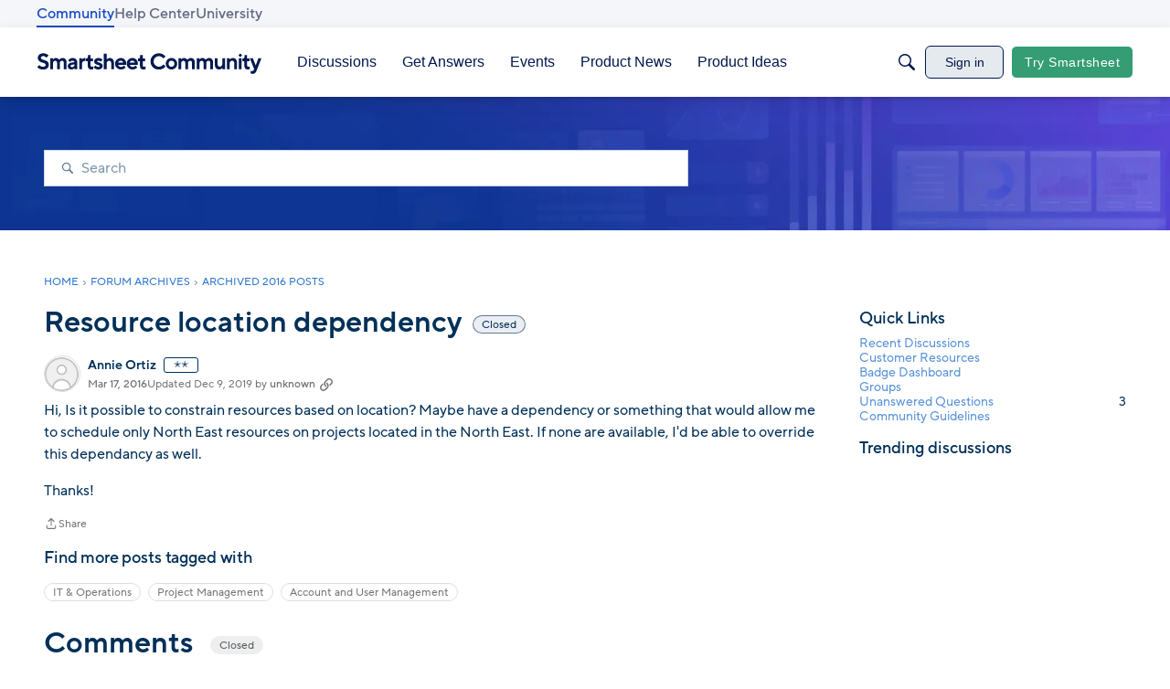

--- FILE ---
content_type: text/html; charset=utf-8
request_url: https://community.smartsheet.com/discussion/4517/resource-location-dependency
body_size: 97235
content:
<!DOCTYPE html>
<html lang="en"  style="min-height: 100%;">
    <head>
        <meta charset="utf-8">
        <meta http-equiv="X-UA-Compatible" content="IE=edge">
        <meta name="viewport" content="width=device-width, initial-scale=1">
        <title>Resource location dependency - Smartsheet Community</title>

<meta name="description" content="Hi, Is it possible to constrain resources based on location? Maybe have a dependency or something that would allow me to schedule only North East resources on projects located in the North East. If none are available, I&#039;d be able to override this dependancy as well. Thanks!" />
<meta name="theme-color" content="#003059" />
<meta property="og:site_name" content="Smartsheet Community" />
<meta property="og:title" content="Resource location dependency - Smartsheet Community" />
<meta property="og:description" content="Hi, Is it possible to constrain resources based on location? Maybe have a dependency or something that would allow me to schedule only North East resources on projects located in the North East. If none are available, I&#039;d be able to override this dependancy as well. Thanks!" />
<meta property="og:url" content="https://community.smartsheet.com/discussion/4517/resource-location-dependency" />
<meta property="og:image" content="https://us.v-cdn.net/6031209/uploads/D3D9A484WBPL/smartsheet-community-og-image.png" />
<meta name="twitter:card" content="summary" />

<link rel="modulepreload" href="https://community.smartsheet.com/dist/v2/layouts/chunks/Banner.C1y6btQj.min.js" />
<link rel="modulepreload" href="https://community.smartsheet.com/dist/v2/layouts/chunks/BannerWidget.BjVXspVe.min.js" />
<link rel="modulepreload" href="https://community.smartsheet.com/dist/v2/layouts/chunks/Breadcrumbs.CfCHNAL9.min.js" />
<link rel="modulepreload" href="https://community.smartsheet.com/dist/v2/layouts/chunks/DiscussionListModule.dFKrokRb.min.js" />
<link rel="modulepreload" href="https://community.smartsheet.com/dist/v2/layouts/chunks/QuickLinks.DamTBbTc.min.js" />
<link rel="modulepreload" href="https://community.smartsheet.com/dist/v2/layouts/chunks/NewPostMenu.DOoTOh-H.min.js" />
<link rel="modulepreload" href="https://community.smartsheet.com/dist/v2/layouts/chunks/DiscussionsWidget.BLt9SexC.min.js" />
<link rel="modulepreload" href="https://community.smartsheet.com/dist/v2/layouts/chunks/GuestCallToActionWidget.D57Uvc75.min.js" />
<link rel="modulepreload" href="https://community.smartsheet.com/dist/v2/layouts/chunks/addons/vanilla/OriginalPostAsset.BkCE4_JZ.min.js" />
<link rel="modulepreload" href="https://community.smartsheet.com/dist/v2/layouts/chunks/addons/vanilla/CreateCommentAsset.Ds_78eLf.min.js" />
<link rel="modulepreload" href="https://community.smartsheet.com/dist/v2/layouts/chunks/addons/vanilla/CommentThreadAsset._76iP5YI.min.js" />
<link rel="modulepreload" href="https://community.smartsheet.com/dist/v2/layouts/chunks/addons/vanilla/PostAttachmentsAsset.VswNOrqf.min.js" />
<link rel="modulepreload" href="https://community.smartsheet.com/dist/v2/layouts/chunks/addons/vanilla/PostMetaAsset.C-DtlDiE.min.js" />
<link rel="modulepreload" href="https://community.smartsheet.com/dist/v2/layouts/chunks/addons/vanilla/PostTagsAsset.D1XjnmO6.min.js" />
<link rel="modulepreload" href="https://community.smartsheet.com/dist/v2/layouts/vendor/vendor/react-core.BgLhaSja.min.js" />
<link rel="modulepreload" href="https://community.smartsheet.com/dist/v2/layouts/entries/layouts.CwOBmJST.min.js" />
<link rel="modulepreload" href="https://community.smartsheet.com/dist/v2/layouts/chunks/useComponentDebug.xpd8k4uY.min.js" />
<link rel="modulepreload" href="https://community.smartsheet.com/dist/v2/layouts/chunks/vendor/lodash.CM-NTfHi.min.js" />
<link rel="modulepreload" href="https://community.smartsheet.com/dist/v2/layouts/vendor/vendor/redux.D4LK-I4W.min.js" />
<link rel="modulepreload" href="https://community.smartsheet.com/dist/v2/layouts/vendor/vendor/react-spring.DXIfzgpn.min.js" />
<link rel="modulepreload" href="https://community.smartsheet.com/dist/v2/layouts/vendor/vendor/react-select.BG-kRqJv.min.js" />
<link rel="modulepreload" href="https://community.smartsheet.com/dist/v2/layouts/vendor/vendor/moment.BYTvHWBW.min.js" />
<link rel="modulepreload" href="https://community.smartsheet.com/dist/v2/layouts/chunks/breadcrumbsStyles.BuPBBRun.min.js" />
<link rel="modulepreload" href="https://community.smartsheet.com/dist/v2/layouts/chunks/DiscussionListLoader.BR9UNolw.min.js" />
<link rel="modulepreload" href="https://community.smartsheet.com/dist/v2/layouts/chunks/HomeWidgetContainer.B9B8qJdR.min.js" />
<link rel="modulepreload" href="https://community.smartsheet.com/dist/v2/layouts/chunks/ListItem.DWamt1cW.min.js" />
<link rel="modulepreload" href="https://community.smartsheet.com/dist/v2/layouts/chunks/List.BAEsvNbw.min.js" />
<link rel="modulepreload" href="https://community.smartsheet.com/dist/v2/layouts/chunks/ListItem.styles.vuCKH5VB.min.js" />
<link rel="modulepreload" href="https://community.smartsheet.com/dist/v2/layouts/vendor/reach-utils-owner-document.esm.opJMfN5I.min.js" />
<link rel="modulepreload" href="https://community.smartsheet.com/dist/v2/layouts/chunks/AiFAB.Dm4Z7g_6.min.js" />
<link rel="modulepreload" href="https://community.smartsheet.com/dist/v2/layouts/chunks/DiscussionListSort.C8hBQAWv.min.js" />
<link rel="modulepreload" href="https://community.smartsheet.com/dist/v2/layouts/chunks/FormGroupLabel.CEKjc5zf.min.js" />
<link rel="modulepreload" href="https://community.smartsheet.com/dist/v2/layouts/chunks/AutoCompleteLookupOptions.D8lfJXHf.min.js" />
<link rel="modulepreload" href="https://community.smartsheet.com/dist/v2/layouts/chunks/FormGroupInput.CTUZqScj.min.js" />
<link rel="modulepreload" href="https://community.smartsheet.com/dist/v2/layouts/chunks/configHooks.SzQmIBez.min.js" />
<link rel="modulepreload" href="https://community.smartsheet.com/dist/v2/layouts/chunks/CallToActionWidget.QqgHUXE3.min.js" />
<link rel="modulepreload" href="https://community.smartsheet.com/dist/v2/layouts/chunks/ContributionItem.variables.KCIQFtqk.min.js" />
<link rel="modulepreload" href="https://community.smartsheet.com/dist/v2/layouts/chunks/addons/vanilla/Reactions.variables.zO5CmmQD.min.js" />
<link rel="modulepreload" href="https://community.smartsheet.com/dist/v2/layouts/chunks/addons/vanilla/ContentItem.Bq4kznS0.min.js" />
<link rel="modulepreload" href="https://community.smartsheet.com/dist/v2/layouts/chunks/SuggestedAnswerItem.B0KnorD7.min.js" />
<link rel="modulepreload" href="https://community.smartsheet.com/dist/v2/layouts/chunks/addons/vanilla/CommentEditor.D6078Rpm.min.js" />
<link rel="modulepreload" href="https://community.smartsheet.com/dist/v2/layouts/chunks/addons/vanilla/CommentsApi.CUawTbe8.min.js" />
<link rel="modulepreload" href="https://community.smartsheet.com/dist/v2/layouts/chunks/MentionsContext.OQh_J-uA.min.js" />
<link rel="modulepreload" href="https://community.smartsheet.com/dist/v2/layouts/chunks/addons/vanilla/CommentThreadAsset.nested.HsgmStIk.min.js" />
<link rel="modulepreload" href="https://community.smartsheet.com/dist/v2/layouts/chunks/addons/vanilla/Comments.hooks.BycgYWqU.min.js" />
<link rel="modulepreload" href="https://community.smartsheet.com/dist/v2/layouts/chunks/addons/vanilla/CommentsBulkActionsContext.kiVPVmE1.min.js" />
<link rel="modulepreload" href="https://community.smartsheet.com/dist/v2/layouts/chunks/addons/vanilla/DeleteCommentsForm.BHGcoOIW.min.js" />
<link rel="modulepreload" href="https://community.smartsheet.com/dist/v2/layouts/chunks/addons/vanilla/CommentsBulkActions.classes.3QYQh25g.min.js" />
<link rel="modulepreload" href="https://community.smartsheet.com/dist/v2/layouts/chunks/addons/vanilla/CommentEdit.Cir95HBu.min.js" />
<link rel="modulepreload" href="https://community.smartsheet.com/dist/v2/layouts/chunks/addons/vanilla/ContentItemAttachment.BTgJiXk_.min.js" />
<link rel="modulepreload" href="https://community.smartsheet.com/dist/v2/layouts/chunks/AttachmentLayout.DEzKdxSw.min.js" />
<link rel="modulepreload" href="https://community.smartsheet.com/dist/v2/layouts/chunks/TokenItem.B9azCAsU.min.js" />
<link rel="modulepreload" href="https://community.smartsheet.com/dist/v2/layouts/chunks/addons/dashboard/UserProfiles.types.toa7AX1Q.min.js" />
<link rel="stylesheet" type="text/css" href="https://community.smartsheet.com/dist/v2/layouts/chunks/addons/openapi-embed/QuickLinks.C0TktU-I.css" />
<link rel="stylesheet" type="text/css" href="https://community.smartsheet.com/dist/v2/layouts/chunks/addons/openapi-embed/layouts._xHqySZ2.css" />
<link rel="stylesheet" type="text/css" href="https://community.smartsheet.com/resources/fonts/custom/font.css" />
<link rel="canonical" href="https://community.smartsheet.com/discussion/4517/resource-location-dependency" />

<link rel="shortcut icon" href="https://us.v-cdn.net/6031209/uploads/UHAFF8XGMDBV/smartsheet-logo-mark-collaboration-blue.png" type="image/x-icon" />

<script type="module" nonce="78f0f388f3b149e9b6b5961f128b3e42">window['vanillaInitialLayout'] = {"query":{"layoutViewType":"post","recordType":"discussion","recordID":4517,"params":{"discussionID":4517,"sort":null,"locale":"en","siteSectionID":"0"}},"data":{"layoutID":9,"name":"August 2025 Discussion Post Page Layout","layoutViewType":"discussion","isDefault":false,"layout":[{"$seoContent":"<section><\/section>","$reactComponent":"SectionFullWidth","$reactProps":{"children":[{"$reactComponent":"BannerWidget","$seoContent":"","$reactProps":{"showTitle":false,"titleType":"none","title":"Smartsheet Community","textColor":"#FFFFFF","showDescription":false,"descriptionType":"none","description":"Find peer-to-peer information about everything Smartsheet related \u2013 from project management best practices to invaluable how-to guidance from fellow users and Smartsheet experts.","showSearch":true,"spacing":[],"background":{"imageSource":"custom","image":"https:\/\/us.v-cdn.net\/6031209\/uploads\/1J1LVPBLAEDD\/background-headers-bento-darker.jpg","useOverlay":false,"imageUrlSrcSet":{"300":"https:\/\/us.v-cdn.net\/cdn-cgi\/image\/quality=80,format=auto,fit=scale-down,height=300,width=300\/6031209\/uploads\/1J1LVPBLAEDD\/background-headers-bento-darker.jpg","600":"https:\/\/us.v-cdn.net\/cdn-cgi\/image\/quality=80,format=auto,fit=scale-down,height=600,width=600\/6031209\/uploads\/1J1LVPBLAEDD\/background-headers-bento-darker.jpg","800":"https:\/\/us.v-cdn.net\/cdn-cgi\/image\/quality=80,format=auto,fit=scale-down,height=800,width=800\/6031209\/uploads\/1J1LVPBLAEDD\/background-headers-bento-darker.jpg","1200":"https:\/\/us.v-cdn.net\/cdn-cgi\/image\/quality=80,format=auto,fit=scale-down,height=1200,width=1200\/6031209\/uploads\/1J1LVPBLAEDD\/background-headers-bento-darker.jpg","1600":"https:\/\/us.v-cdn.net\/cdn-cgi\/image\/quality=80,format=auto,fit=scale-down,height=1600,width=1600\/6031209\/uploads\/1J1LVPBLAEDD\/background-headers-bento-darker.jpg","2000":"https:\/\/us.v-cdn.net\/cdn-cgi\/image\/quality=80,format=auto,fit=scale-down,height=2000,width=2000\/6031209\/uploads\/1J1LVPBLAEDD\/background-headers-bento-darker.jpg"}},"initialParams":{"domain":"discussions","categoryIDs":[318],"includeChildCategories":true,"recordTypes":["discussion","comment"]}}}]}},{"$seoContent":"<section><div class='seoSectionPiece'><div class='sectionItem'><div class=\"pageBox\">\n        <div class=\"pageHeadingBox\">\n        <h2>Welcome!<\/h2>                <p>Sign in to join the conversation:<\/p>    <\/div>\n        <ul class=\"linkList\">\n<li>\n<a href=\"https:\/\/community.smartsheet.com\/entry\/signin\">Sign In<\/a>\n<\/li>\n<li>\n<a href=\"https:\/\/community.smartsheet.com\/entry\/register\">Register<\/a>\n<\/li>\n<\/ul>\n    <\/div><\/div><\/div><\/section>","$reactComponent":"SectionOneColumn","$reactProps":{"children":[{"$middleware":{"visibility":{"device":"mobile"}},"$reactComponent":"GuestCallToActionWidget","$seoContent":"<div class=\"pageBox\">\n        <div class=\"pageHeadingBox\">\n        <h2>Welcome!<\/h2>                <p>Sign in to join the conversation:<\/p>    <\/div>\n        <ul class=\"linkList\">\n<li>\n<a href=\"https:\/\/community.smartsheet.com\/entry\/signin\">Sign In<\/a>\n<\/li>\n<li>\n<a href=\"https:\/\/community.smartsheet.com\/entry\/register\">Register<\/a>\n<\/li>\n<\/ul>\n    <\/div>","$reactProps":{"titleType":"static","title":"Welcome!","descriptionType":"static","description":"Sign in to join the conversation:","borderType":"shadow","secondButton":{"shouldUseButton":true,"title":"Register","type":"text"},"button":{"shouldUseButton":true,"title":"Sign In","type":"primary"},"background":{"useOverlay":true}}}],"isNarrow":false}},{"$seoContent":"<section>\n<div class=\"seoSectionRow seoBreadcrumbs\"><div class='seoSectionPiece'><div class='sectionItem'><div class=\"pageBox\">\n        <ul class=\"linkList\">\n<li>\n<a href=\"https:\/\/community.smartsheet.com\/\">Home<\/a>\n<\/li>\n<li>\n<a href=\"https:\/\/community.smartsheet.com\/categories\/forumarchives\">Forum Archives<\/a>\n<\/li>\n<li>\n<a href=\"https:\/\/community.smartsheet.com\/categories\/c2016\">Archived 2016 Posts<\/a>\n<\/li>\n<\/ul>\n    <\/div><\/div><\/div><\/div>\n<div class=\"seoSectionColumn mainColumn\"><div class='seoSectionPiece'><div class='sectionItem'><h1>Resource location dependency<\/h1>\n<div><a href=\"https:\/\/community.smartsheet.com\/profile\/Annie%20Ortiz\" class=\"seoUser\">\n<img height=\"24px\" width=\"24px\" src=\"https:\/\/us.v-cdn.net\/6031209\/uploads\/defaultavatar\/nWRMFRX6I99I6.jpg\" alt=\"Photo of Annie Ortiz\" \/>\n<span class=\"seoUserName\">Annie Ortiz<\/span>\n<\/a><\/div>\n<div class=\"userContent\">\n<p>Hi,\u00a0Is it possible to constrain resources based on location? Maybe have a dependency or something that would allow me to schedule only North East resources on projects located in the North East. If none are available, I'd be able to override this dependancy as well.\u00a0<\/p><p>Thanks!<\/p>\n<\/div><\/div><div class='sectionItem'><div class=\"pageBox\">\n        <div class=\"pageHeadingBox\">\n        <h2>Find more posts tagged with<\/h2>                    <\/div>\n            <li>\n        <a href=\"\/discussions?tagID=344\">IT &amp; Operations<\/a>\n    <\/li>\n    <li>\n        <a href=\"\/discussions?tagID=440\">Project Management<\/a>\n    <\/li>\n    <li>\n        <a href=\"\/discussions?tagID=549\">Account and User Management<\/a>\n    <\/li>\n\n    <\/div><\/div><div class='sectionItem'><h2>Comments<\/h2>\n<div class=\"comment separated\">\n<div><a href=\"https:\/\/community.smartsheet.com\/profile\/Travis\" class=\"seoUser\">\n<img height=\"24px\" width=\"24px\" src=\"https:\/\/us.v-cdn.net\/6031209\/uploads\/drupal_profile\/files\/pictures\/9b\/30\/n9b30d18a803dd0ccefe2f8f2d8765390.jpg\" alt=\"Photo of Travis\" \/>\n<span class=\"seoUserName\">Travis<\/span>\n<\/a><\/div>\n<div class=\"userContent\"><p>We dont have this functionality but if you wanted to give me details on how you envision this working, I would be happy to submit your request to our Product team!\u00a0<\/p><\/div>\n<\/div>\n<div class=\"comment separated\">\n<div><a href=\"https:\/\/community.smartsheet.com\/profile\/J.%20Craig%20Williams\" class=\"seoUser\">\n<img height=\"24px\" width=\"24px\" src=\"https:\/\/us.v-cdn.net\/6031209\/uploads\/drupal_profile\/files\/pictures\/74\/da\/n74da5fe4ff9c5b38c13d6409a3c883a3.jpg\" alt=\"Photo of J. Craig Williams\" \/>\n<span class=\"seoUserName\">J. Craig Williams<\/span>\n<\/a><\/div>\n<div class=\"userContent\"><p><span>Would something related to Groups work?\u00a0<\/span><\/p><p><span>It would not function as a constraint, but could serve as an additional admin aid.<\/span><\/p><p>\u00a0<\/p><p>Craig<\/p><\/div>\n<\/div>\n<\/div><div class='sectionItem'><div class=\"pageBox\">\n        <div class=\"pageHeadingBox\">\n        <h2>Sign in to join the conversation!<\/h2>                    <\/div>\n        <ul class=\"linkList\">\n<li>\n<a href=\"https:\/\/community.smartsheet.com\/entry\/signin\">Sign In<\/a>\n<\/li>\n<li>\n<a href=\"https:\/\/community.smartsheet.com\/entry\/register\">Register<\/a>\n<\/li>\n<\/ul>\n    <\/div><\/div><\/div><\/div>\n<div class=\"seoSectionColumn\"><div class='seoSectionPiece'><div class='sectionItem'><div class=\"pageBox\">\n        <ul class=\"linkList\">\n<\/ul>\n    <\/div><\/div><div class='sectionItem'><div class=\"pageBox\">\n        <div class=\"pageHeadingBox\">\n        <h2>Quick Links<\/h2>                    <\/div>\n        <ul class=\"linkList\">\n<li>\n<a href=\"\/discussions\">Recent Discussions<\/a>\n<\/li>\n<li>\n<a href=\"\/categories\/smartsheet-customer-resources\">Customer Resources<\/a>\n<\/li>\n<li>\n<a href=\"\/badges\">Badge Dashboard<\/a>\n<\/li>\n<li>\n<a href=\"\/discussions\/bookmarked\">My Bookmarks<\/a>\n<\/li>\n<li>\n<a href=\"\/discussions\/mine\">My Discussions<\/a>\n<\/li>\n<li>\n<a href=\"\/drafts\">My Drafts<\/a>\n<\/li>\n<li>\n<a href=\"\/groups\">Groups<\/a>\n<\/li>\n<li>\n<a href=\"\/discussions\/unanswered\">Unanswered Questions<\/a>\n<\/li>\n<li>\n<a href=\"\/discussion\/64734\/p1\">Community Guidelines<\/a>\n<\/li>\n<\/ul>\n    <\/div><\/div><div class='sectionItem'><div class=\"pageBox\">\n        <div class=\"pageHeadingBox\">\n        <h2>Trending discussions<\/h2>                    <\/div>\n        <ul class=\"linkList\">\n<\/ul>\n    <\/div><\/div><\/div><\/div>\n<\/section>","$reactComponent":"SectionTwoColumns","$reactProps":{"isInverted":false,"mainBottom":[{"$reactComponent":"OriginalPostAsset","$seoContent":"<h1>Resource location dependency<\/h1>\n<div><a href=\"https:\/\/community.smartsheet.com\/profile\/Annie%20Ortiz\" class=\"seoUser\">\n<img height=\"24px\" width=\"24px\" src=\"https:\/\/us.v-cdn.net\/6031209\/uploads\/defaultavatar\/nWRMFRX6I99I6.jpg\" alt=\"Photo of Annie Ortiz\" \/>\n<span class=\"seoUserName\">Annie Ortiz<\/span>\n<\/a><\/div>\n<div class=\"userContent\">\n<p>Hi,\u00a0Is it possible to constrain resources based on location? Maybe have a dependency or something that would allow me to schedule only North East resources on projects located in the North East. If none are available, I'd be able to override this dependancy as well.\u00a0<\/p><p>Thanks!<\/p>\n<\/div>","$reactProps":{"discussion":{"discussionID":4517,"type":"discussion","name":"Resource location dependency","body":"<p>Hi,\u00a0Is it possible to constrain resources based on location? Maybe have a dependency or something that would allow me to schedule only North East resources on projects located in the North East. If none are available, I'd be able to override this dependancy as well.\u00a0<\/p><p>Thanks!<\/p>","categoryID":318,"dateInserted":"2016-03-17T11:53:49+00:00","dateUpdated":"2019-12-09T08:04:32+00:00","dateLastComment":"2016-03-18T20:54:32+00:00","insertUserID":5904,"insertUser":{"userID":5904,"name":"Annie Ortiz","url":"https:\/\/community.smartsheet.com\/profile\/Annie%20Ortiz","photoUrl":"https:\/\/us.v-cdn.net\/6031209\/uploads\/defaultavatar\/nWRMFRX6I99I6.jpg","dateLastActive":"2016-03-17T11:52:07+00:00","banned":0,"punished":0,"private":false,"label":"\u272d\u272d","labelHtml":"\u272d\u272d","badges":null,"signature":null},"updateUserID":null,"lastUserID":4374,"lastUser":{"userID":4374,"name":"J. Craig Williams","url":"https:\/\/community.smartsheet.com\/profile\/J.%20Craig%20Williams","photoUrl":"https:\/\/us.v-cdn.net\/6031209\/uploads\/drupal_profile\/files\/pictures\/74\/da\/n74da5fe4ff9c5b38c13d6409a3c883a3.jpg","dateLastActive":"2025-12-06T14:22:43+00:00","banned":0,"punished":0,"private":false,"label":"\u272d\u272d\u272d\u272d\u272d\u272d","labelHtml":"\u272d\u272d\u272d\u272d\u272d\u272d"},"pinned":false,"pinLocation":null,"closed":true,"announce":false,"sink":false,"countComments":2,"countViews":43,"score":null,"hot":2,"url":"https:\/\/community.smartsheet.com\/discussion\/4517\/resource-location-dependency","canonicalUrl":"https:\/\/community.smartsheet.com\/discussion\/4517\/resource-location-dependency","format":"Html","breadcrumbs":[{"name":"Home","url":"https:\/\/community.smartsheet.com\/"},{"name":"Forum Archives","url":"https:\/\/community.smartsheet.com\/categories\/forumarchives"},{"name":"Archived 2016 Posts","url":"https:\/\/community.smartsheet.com\/categories\/c2016"}],"groupID":null,"statusID":0,"images":[],"attributes":[],"reactions":[{"tagID":3,"urlcode":"Promote","name":"Promote","class":"Positive","hasReacted":false,"reactionValue":5,"count":0},{"tagID":5,"urlcode":"Insightful","name":"Insightful","class":"Positive","hasReacted":false,"reactionValue":1,"count":0},{"tagID":11,"urlcode":"Up","name":"Vote Up","class":"Positive","hasReacted":false,"reactionValue":1,"count":0},{"tagID":13,"urlcode":"Awesome","name":"Awesome","class":"Positive","hasReacted":false,"reactionValue":1,"count":0}],"tags":[{"tagID":344,"urlcode":"it-operations","name":"IT & Operations","type":"User"},{"tagID":440,"urlcode":"project-management","name":"Project Management","type":"User"},{"tagID":549,"urlcode":"account-and-user-management","name":"Account and User Management","type":"User"}],"postMeta":[],"permissions":{"comments.add":false,"comments.delete":false,"comments.edit":false,"discussions.add":false,"discussions.announce":false,"discussions.close":false,"discussions.delete":false,"discussions.edit":false,"discussions.sink":false,"discussions.view":true,"posts.moderate":false},"tagIDs":[344,440,549],"bookmarked":false,"unread":false,"dismissed":false,"muted":false,"dateLastViewed":null,"category":{"categoryID":318,"name":"Archived 2016 Posts","description":"","url":"https:\/\/community.smartsheet.com\/categories\/c2016","allowedDiscussionTypes":[]},"updateUser":{"userID":0,"name":"unknown","url":"https:\/\/community.smartsheet.com\/profile\/unknown","photoUrl":"https:\/\/us.v-cdn.net\/6031209\/uploads\/defaultavatar\/nWRMFRX6I99I6.jpg","dateLastActive":"2026-01-22T14:55:38+00:00","banned":0,"private":false}},"discussionApiParams":{"expand":["tags","insertUser","updateUser","breadcrumbs","reactions","attachments","reportMeta","category","permissions","dateLastViewed","insertUser.badges","warnings","insertUser.signature","postMeta"]},"category":{"categoryID":318,"name":"Archived 2016 Posts","description":"","url":"https:\/\/community.smartsheet.com\/categories\/c2016","allowedDiscussionTypes":["discussion"]},"page":null,"titleType":"discussion\/name","authorBadges":{"display":true,"limit":1},"containerOptions":{"outerBackground":{"color":""},"innerBackground":[],"borderType":"none","headerAlignment":"left","visualBackgroundType":"outer"}}},{"$reactComponent":"PostMetaAsset","$seoContent":"","$reactProps":{"postFields":[]}},{"$reactComponent":"PostAttachmentsAsset","$seoContent":"","$reactProps":{"discussion":{"discussionID":4517,"type":"discussion","name":"Resource location dependency","body":"<p>Hi,\u00a0Is it possible to constrain resources based on location? Maybe have a dependency or something that would allow me to schedule only North East resources on projects located in the North East. If none are available, I'd be able to override this dependancy as well.\u00a0<\/p><p>Thanks!<\/p>","categoryID":318,"dateInserted":"2016-03-17T11:53:49+00:00","dateUpdated":"2019-12-09T08:04:32+00:00","dateLastComment":"2016-03-18T20:54:32+00:00","insertUserID":5904,"insertUser":{"userID":5904,"name":"Annie Ortiz","url":"https:\/\/community.smartsheet.com\/profile\/Annie%20Ortiz","photoUrl":"https:\/\/us.v-cdn.net\/6031209\/uploads\/defaultavatar\/nWRMFRX6I99I6.jpg","dateLastActive":"2016-03-17T11:52:07+00:00","banned":0,"punished":0,"private":false,"label":"\u272d\u272d","labelHtml":"\u272d\u272d","badges":null,"signature":null},"updateUserID":null,"lastUserID":4374,"lastUser":{"userID":4374,"name":"J. Craig Williams","url":"https:\/\/community.smartsheet.com\/profile\/J.%20Craig%20Williams","photoUrl":"https:\/\/us.v-cdn.net\/6031209\/uploads\/drupal_profile\/files\/pictures\/74\/da\/n74da5fe4ff9c5b38c13d6409a3c883a3.jpg","dateLastActive":"2025-12-06T14:22:43+00:00","banned":0,"punished":0,"private":false,"label":"\u272d\u272d\u272d\u272d\u272d\u272d","labelHtml":"\u272d\u272d\u272d\u272d\u272d\u272d"},"pinned":false,"pinLocation":null,"closed":true,"announce":false,"sink":false,"countComments":2,"countViews":43,"score":null,"hot":2,"url":"https:\/\/community.smartsheet.com\/discussion\/4517\/resource-location-dependency","canonicalUrl":"https:\/\/community.smartsheet.com\/discussion\/4517\/resource-location-dependency","format":"Html","breadcrumbs":[{"name":"Home","url":"https:\/\/community.smartsheet.com\/"},{"name":"Forum Archives","url":"https:\/\/community.smartsheet.com\/categories\/forumarchives"},{"name":"Archived 2016 Posts","url":"https:\/\/community.smartsheet.com\/categories\/c2016"}],"groupID":null,"statusID":0,"images":[],"attributes":[],"reactions":[{"tagID":3,"urlcode":"Promote","name":"Promote","class":"Positive","hasReacted":false,"reactionValue":5,"count":0},{"tagID":5,"urlcode":"Insightful","name":"Insightful","class":"Positive","hasReacted":false,"reactionValue":1,"count":0},{"tagID":11,"urlcode":"Up","name":"Vote Up","class":"Positive","hasReacted":false,"reactionValue":1,"count":0},{"tagID":13,"urlcode":"Awesome","name":"Awesome","class":"Positive","hasReacted":false,"reactionValue":1,"count":0}],"tags":[{"tagID":344,"urlcode":"it-operations","name":"IT & Operations","type":"User"},{"tagID":440,"urlcode":"project-management","name":"Project Management","type":"User"},{"tagID":549,"urlcode":"account-and-user-management","name":"Account and User Management","type":"User"}],"postMeta":[],"permissions":{"comments.add":false,"comments.delete":false,"comments.edit":false,"discussions.add":false,"discussions.announce":false,"discussions.close":false,"discussions.delete":false,"discussions.edit":false,"discussions.sink":false,"discussions.view":true,"posts.moderate":false},"tagIDs":[344,440,549],"bookmarked":false,"unread":false,"dismissed":false,"muted":false,"dateLastViewed":null,"category":{"categoryID":318,"name":"Archived 2016 Posts","description":"","url":"https:\/\/community.smartsheet.com\/categories\/c2016","allowedDiscussionTypes":[]},"updateUser":{"userID":0,"name":"unknown","url":"https:\/\/community.smartsheet.com\/profile\/unknown","photoUrl":"https:\/\/us.v-cdn.net\/6031209\/uploads\/defaultavatar\/nWRMFRX6I99I6.jpg","dateLastActive":"2026-01-22T14:55:38+00:00","banned":0,"private":false}},"discussionApiParams":{"expand":["tags","insertUser","updateUser","breadcrumbs","reactions","attachments","reportMeta","category","permissions","dateLastViewed","insertUser.badges","warnings","insertUser.signature","postMeta"]}}},{"$reactComponent":"PostTagsAsset","$seoContent":"<div class=\"pageBox\">\n        <div class=\"pageHeadingBox\">\n        <h2>Find more posts tagged with<\/h2>                    <\/div>\n            <li>\n        <a href=\"\/discussions?tagID=344\">IT &amp; Operations<\/a>\n    <\/li>\n    <li>\n        <a href=\"\/discussions?tagID=440\">Project Management<\/a>\n    <\/li>\n    <li>\n        <a href=\"\/discussions?tagID=549\">Account and User Management<\/a>\n    <\/li>\n\n    <\/div>","$reactProps":{"title":"Find more posts tagged with"}},{"$reactComponent":"CommentThreadAsset","$seoContent":"<h2>Comments<\/h2>\n<div class=\"comment separated\">\n<div><a href=\"https:\/\/community.smartsheet.com\/profile\/Travis\" class=\"seoUser\">\n<img height=\"24px\" width=\"24px\" src=\"https:\/\/us.v-cdn.net\/6031209\/uploads\/drupal_profile\/files\/pictures\/9b\/30\/n9b30d18a803dd0ccefe2f8f2d8765390.jpg\" alt=\"Photo of Travis\" \/>\n<span class=\"seoUserName\">Travis<\/span>\n<\/a><\/div>\n<div class=\"userContent\"><p>We dont have this functionality but if you wanted to give me details on how you envision this working, I would be happy to submit your request to our Product team!\u00a0<\/p><\/div>\n<\/div>\n<div class=\"comment separated\">\n<div><a href=\"https:\/\/community.smartsheet.com\/profile\/J.%20Craig%20Williams\" class=\"seoUser\">\n<img height=\"24px\" width=\"24px\" src=\"https:\/\/us.v-cdn.net\/6031209\/uploads\/drupal_profile\/files\/pictures\/74\/da\/n74da5fe4ff9c5b38c13d6409a3c883a3.jpg\" alt=\"Photo of J. Craig Williams\" \/>\n<span class=\"seoUserName\">J. Craig Williams<\/span>\n<\/a><\/div>\n<div class=\"userContent\"><p><span>Would something related to Groups work?\u00a0<\/span><\/p><p><span>It would not function as a constraint, but could serve as an additional admin aid.<\/span><\/p><p>\u00a0<\/p><p>Craig<\/p><\/div>\n<\/div>\n","$reactProps":{"threadStyle":"nested","commentsThread":{"paging":{"nextURL":null,"prevURL":null,"currentPage":1,"total":2,"limit":15},"data":{"threadStructure":[{"type":"comment","commentID":8074,"parentCommentID":null,"depth":1,"children":[]},{"type":"comment","commentID":8083,"parentCommentID":null,"depth":1,"children":[]}],"commentsByID":{"8074":{"commentID":8074,"discussionID":4517,"parentRecordType":"discussion","parentRecordID":4517,"name":"Re: Resource location dependency","categoryID":318,"body":"<p>We dont have this functionality but if you wanted to give me details on how you envision this working, I would be happy to submit your request to our Product team!\u00a0<\/p>","dateInserted":"2016-03-18T18:41:18+00:00","dateUpdated":null,"insertUserID":177,"updateUserID":null,"score":0,"depth":1,"scoreChildComments":0,"countChildComments":0,"insertUser":{"userID":177,"name":"Travis","url":"https:\/\/community.smartsheet.com\/profile\/Travis","photoUrl":"https:\/\/us.v-cdn.net\/6031209\/uploads\/drupal_profile\/files\/pictures\/9b\/30\/n9b30d18a803dd0ccefe2f8f2d8765390.jpg","dateLastActive":"2020-01-21T20:47:54+00:00","banned":0,"punished":0,"private":false,"label":"Employee","labelHtml":"Employee","badges":null,"signature":null},"url":"https:\/\/community.smartsheet.com\/discussion\/comment\/8074#Comment_8074","type":"comment","format":"Html","reactions":[{"tagID":3,"urlcode":"Promote","name":"Promote","class":"Positive","hasReacted":false,"reactionValue":5,"count":0},{"tagID":5,"urlcode":"Insightful","name":"Insightful","class":"Positive","hasReacted":false,"reactionValue":1,"count":0},{"tagID":11,"urlcode":"Up","name":"Vote Up","class":"Positive","hasReacted":false,"reactionValue":1,"count":0},{"tagID":13,"urlcode":"Awesome","name":"Awesome","class":"Positive","hasReacted":false,"reactionValue":1,"count":0}],"attributes":[],"updateUser":{"userID":0,"name":"unknown","url":"https:\/\/community.smartsheet.com\/profile\/unknown","photoUrl":"https:\/\/us.v-cdn.net\/6031209\/uploads\/defaultavatar\/nWRMFRX6I99I6.jpg","dateLastActive":"2026-01-22T14:55:38+00:00","banned":0,"private":false}},"8083":{"commentID":8083,"discussionID":4517,"parentRecordType":"discussion","parentRecordID":4517,"name":"Re: Resource location dependency","categoryID":318,"body":"<p><span>Would something related to Groups work?\u00a0<\/span><\/p><p><span>It would not function as a constraint, but could serve as an additional admin aid.<\/span><\/p><p>\u00a0<\/p><p>Craig<\/p>","dateInserted":"2016-03-18T20:54:32+00:00","dateUpdated":null,"insertUserID":4374,"updateUserID":null,"score":0,"depth":1,"scoreChildComments":0,"countChildComments":0,"insertUser":{"userID":4374,"name":"J. Craig Williams","url":"https:\/\/community.smartsheet.com\/profile\/J.%20Craig%20Williams","photoUrl":"https:\/\/us.v-cdn.net\/6031209\/uploads\/drupal_profile\/files\/pictures\/74\/da\/n74da5fe4ff9c5b38c13d6409a3c883a3.jpg","dateLastActive":"2025-12-06T14:22:43+00:00","banned":0,"punished":0,"private":false,"label":"\u272d\u272d\u272d\u272d\u272d\u272d","labelHtml":"\u272d\u272d\u272d\u272d\u272d\u272d","badges":null,"signature":null},"url":"https:\/\/community.smartsheet.com\/discussion\/comment\/8083#Comment_8083","type":"comment","format":"Html","reactions":[{"tagID":3,"urlcode":"Promote","name":"Promote","class":"Positive","hasReacted":false,"reactionValue":5,"count":0},{"tagID":5,"urlcode":"Insightful","name":"Insightful","class":"Positive","hasReacted":false,"reactionValue":1,"count":0},{"tagID":11,"urlcode":"Up","name":"Vote Up","class":"Positive","hasReacted":false,"reactionValue":1,"count":0},{"tagID":13,"urlcode":"Awesome","name":"Awesome","class":"Positive","hasReacted":false,"reactionValue":1,"count":0}],"attributes":[],"updateUser":{"userID":0,"name":"unknown","url":"https:\/\/community.smartsheet.com\/profile\/unknown","photoUrl":"https:\/\/us.v-cdn.net\/6031209\/uploads\/defaultavatar\/nWRMFRX6I99I6.jpg","dateLastActive":"2026-01-22T14:55:38+00:00","banned":0,"private":false}}}}},"comments":{"data":[{"commentID":8074,"discussionID":4517,"parentRecordType":"discussion","parentRecordID":4517,"name":"Re: Resource location dependency","categoryID":318,"body":"<p>We dont have this functionality but if you wanted to give me details on how you envision this working, I would be happy to submit your request to our Product team!\u00a0<\/p>","dateInserted":"2016-03-18T18:41:18+00:00","dateUpdated":null,"insertUserID":177,"updateUserID":null,"score":0,"depth":1,"scoreChildComments":0,"countChildComments":0,"insertUser":{"userID":177,"name":"Travis","url":"https:\/\/community.smartsheet.com\/profile\/Travis","photoUrl":"https:\/\/us.v-cdn.net\/6031209\/uploads\/drupal_profile\/files\/pictures\/9b\/30\/n9b30d18a803dd0ccefe2f8f2d8765390.jpg","dateLastActive":"2020-01-21T20:47:54+00:00","banned":0,"punished":0,"private":false,"label":"Employee","labelHtml":"Employee","badges":null,"signature":null},"url":"https:\/\/community.smartsheet.com\/discussion\/comment\/8074#Comment_8074","type":"comment","format":"Html","reactions":[{"tagID":3,"urlcode":"Promote","name":"Promote","class":"Positive","hasReacted":false,"reactionValue":5,"count":0},{"tagID":5,"urlcode":"Insightful","name":"Insightful","class":"Positive","hasReacted":false,"reactionValue":1,"count":0},{"tagID":11,"urlcode":"Up","name":"Vote Up","class":"Positive","hasReacted":false,"reactionValue":1,"count":0},{"tagID":13,"urlcode":"Awesome","name":"Awesome","class":"Positive","hasReacted":false,"reactionValue":1,"count":0}],"attributes":[],"updateUser":{"userID":0,"name":"unknown","url":"https:\/\/community.smartsheet.com\/profile\/unknown","photoUrl":"https:\/\/us.v-cdn.net\/6031209\/uploads\/defaultavatar\/nWRMFRX6I99I6.jpg","dateLastActive":"2026-01-22T14:55:38+00:00","banned":0,"private":false}},{"commentID":8083,"discussionID":4517,"parentRecordType":"discussion","parentRecordID":4517,"name":"Re: Resource location dependency","categoryID":318,"body":"<p><span>Would something related to Groups work?\u00a0<\/span><\/p><p><span>It would not function as a constraint, but could serve as an additional admin aid.<\/span><\/p><p>\u00a0<\/p><p>Craig<\/p>","dateInserted":"2016-03-18T20:54:32+00:00","dateUpdated":null,"insertUserID":4374,"updateUserID":null,"score":0,"depth":1,"scoreChildComments":0,"countChildComments":0,"insertUser":{"userID":4374,"name":"J. Craig Williams","url":"https:\/\/community.smartsheet.com\/profile\/J.%20Craig%20Williams","photoUrl":"https:\/\/us.v-cdn.net\/6031209\/uploads\/drupal_profile\/files\/pictures\/74\/da\/n74da5fe4ff9c5b38c13d6409a3c883a3.jpg","dateLastActive":"2025-12-06T14:22:43+00:00","banned":0,"punished":0,"private":false,"label":"\u272d\u272d\u272d\u272d\u272d\u272d","labelHtml":"\u272d\u272d\u272d\u272d\u272d\u272d","badges":null,"signature":null},"url":"https:\/\/community.smartsheet.com\/discussion\/comment\/8083#Comment_8083","type":"comment","format":"Html","reactions":[{"tagID":3,"urlcode":"Promote","name":"Promote","class":"Positive","hasReacted":false,"reactionValue":5,"count":0},{"tagID":5,"urlcode":"Insightful","name":"Insightful","class":"Positive","hasReacted":false,"reactionValue":1,"count":0},{"tagID":11,"urlcode":"Up","name":"Vote Up","class":"Positive","hasReacted":false,"reactionValue":1,"count":0},{"tagID":13,"urlcode":"Awesome","name":"Awesome","class":"Positive","hasReacted":false,"reactionValue":1,"count":0}],"attributes":[],"updateUser":{"userID":0,"name":"unknown","url":"https:\/\/community.smartsheet.com\/profile\/unknown","photoUrl":"https:\/\/us.v-cdn.net\/6031209\/uploads\/defaultavatar\/nWRMFRX6I99I6.jpg","dateLastActive":"2026-01-22T14:55:38+00:00","banned":0,"private":false}}],"paging":[]},"apiParams":{"sort":"dateInserted","maxDepth":5,"collapseChildDepth":5,"parentRecordType":"discussion","parentRecordID":4517,"page":1,"limit":"15","expand":["insertUser","updateUser","reactions","attachments","reportMeta","insertUser.badges","warnings","insertUser.signature"],"defaultSort":"dateInserted"},"discussion":{"discussionID":4517,"type":"discussion","name":"Resource location dependency","body":"<p>Hi,\u00a0Is it possible to constrain resources based on location? Maybe have a dependency or something that would allow me to schedule only North East resources on projects located in the North East. If none are available, I'd be able to override this dependancy as well.\u00a0<\/p><p>Thanks!<\/p>","categoryID":318,"dateInserted":"2016-03-17T11:53:49+00:00","dateUpdated":"2019-12-09T08:04:32+00:00","dateLastComment":"2016-03-18T20:54:32+00:00","insertUserID":5904,"insertUser":{"userID":5904,"name":"Annie Ortiz","url":"https:\/\/community.smartsheet.com\/profile\/Annie%20Ortiz","photoUrl":"https:\/\/us.v-cdn.net\/6031209\/uploads\/defaultavatar\/nWRMFRX6I99I6.jpg","dateLastActive":"2016-03-17T11:52:07+00:00","banned":0,"punished":0,"private":false,"label":"\u272d\u272d","labelHtml":"\u272d\u272d","badges":null,"signature":null},"updateUserID":null,"lastUserID":4374,"lastUser":{"userID":4374,"name":"J. Craig Williams","url":"https:\/\/community.smartsheet.com\/profile\/J.%20Craig%20Williams","photoUrl":"https:\/\/us.v-cdn.net\/6031209\/uploads\/drupal_profile\/files\/pictures\/74\/da\/n74da5fe4ff9c5b38c13d6409a3c883a3.jpg","dateLastActive":"2025-12-06T14:22:43+00:00","banned":0,"punished":0,"private":false,"label":"\u272d\u272d\u272d\u272d\u272d\u272d","labelHtml":"\u272d\u272d\u272d\u272d\u272d\u272d"},"pinned":false,"pinLocation":null,"closed":true,"announce":false,"sink":false,"countComments":2,"countViews":43,"score":null,"hot":2,"url":"https:\/\/community.smartsheet.com\/discussion\/4517\/resource-location-dependency","canonicalUrl":"https:\/\/community.smartsheet.com\/discussion\/4517\/resource-location-dependency","format":"Html","breadcrumbs":[{"name":"Home","url":"https:\/\/community.smartsheet.com\/"},{"name":"Forum Archives","url":"https:\/\/community.smartsheet.com\/categories\/forumarchives"},{"name":"Archived 2016 Posts","url":"https:\/\/community.smartsheet.com\/categories\/c2016"}],"groupID":null,"statusID":0,"images":[],"attributes":[],"reactions":[{"tagID":3,"urlcode":"Promote","name":"Promote","class":"Positive","hasReacted":false,"reactionValue":5,"count":0},{"tagID":5,"urlcode":"Insightful","name":"Insightful","class":"Positive","hasReacted":false,"reactionValue":1,"count":0},{"tagID":11,"urlcode":"Up","name":"Vote Up","class":"Positive","hasReacted":false,"reactionValue":1,"count":0},{"tagID":13,"urlcode":"Awesome","name":"Awesome","class":"Positive","hasReacted":false,"reactionValue":1,"count":0}],"tags":[{"tagID":344,"urlcode":"it-operations","name":"IT & Operations","type":"User"},{"tagID":440,"urlcode":"project-management","name":"Project Management","type":"User"},{"tagID":549,"urlcode":"account-and-user-management","name":"Account and User Management","type":"User"}],"postMeta":[],"permissions":{"comments.add":false,"comments.delete":false,"comments.edit":false,"discussions.add":false,"discussions.announce":false,"discussions.close":false,"discussions.delete":false,"discussions.edit":false,"discussions.sink":false,"discussions.view":true,"posts.moderate":false},"tagIDs":[344,440,549],"bookmarked":false,"unread":false,"dismissed":false,"muted":false,"dateLastViewed":null,"category":{"categoryID":318,"name":"Archived 2016 Posts","description":"","url":"https:\/\/community.smartsheet.com\/categories\/c2016","allowedDiscussionTypes":[]},"updateUser":{"userID":0,"name":"unknown","url":"https:\/\/community.smartsheet.com\/profile\/unknown","photoUrl":"https:\/\/us.v-cdn.net\/6031209\/uploads\/defaultavatar\/nWRMFRX6I99I6.jpg","dateLastActive":"2026-01-22T14:55:38+00:00","banned":0,"private":false}},"discussionApiParams":{"expand":["tags","insertUser","updateUser","breadcrumbs","reactions","attachments","reportMeta","category","permissions","dateLastViewed","insertUser.badges","warnings","insertUser.signature","postMeta"]},"title":"Comments","showOPTag":false,"authorBadges":{"display":true,"limit":1},"containerOptions":{"outerBackground":[],"innerBackground":[],"borderType":"separator","headerAlignment":"left","visualBackgroundType":"inner"}}},{"$reactComponent":"GuestCallToActionWidget","$seoContent":"<div class=\"pageBox\">\n        <div class=\"pageHeadingBox\">\n        <h2>Sign in to join the conversation!<\/h2>                    <\/div>\n        <ul class=\"linkList\">\n<li>\n<a href=\"https:\/\/community.smartsheet.com\/entry\/signin\">Sign In<\/a>\n<\/li>\n<li>\n<a href=\"https:\/\/community.smartsheet.com\/entry\/register\">Register<\/a>\n<\/li>\n<\/ul>\n    <\/div>","$reactProps":{"titleType":"static","title":"Sign in to join the conversation!","descriptionType":"static","description":"","borderType":"border","secondButton":{"shouldUseButton":true,"title":"Register","type":"text"},"button":{"shouldUseButton":true,"title":"Sign In","type":"primary"},"background":{"useOverlay":true}}}],"secondaryBottom":[{"$reactComponent":"NewPostMenu","$seoContent":"<div class=\"pageBox\">\n        <ul class=\"linkList\">\n<\/ul>\n    <\/div>","$reactProps":[]},{"$reactComponent":"QuickLinks","$seoContent":"<div class=\"pageBox\">\n        <div class=\"pageHeadingBox\">\n        <h2>Quick Links<\/h2>                    <\/div>\n        <ul class=\"linkList\">\n<li>\n<a href=\"\/discussions\">Recent Discussions<\/a>\n<\/li>\n<li>\n<a href=\"\/categories\/smartsheet-customer-resources\">Customer Resources<\/a>\n<\/li>\n<li>\n<a href=\"\/badges\">Badge Dashboard<\/a>\n<\/li>\n<li>\n<a href=\"\/discussions\/bookmarked\">My Bookmarks<\/a>\n<\/li>\n<li>\n<a href=\"\/discussions\/mine\">My Discussions<\/a>\n<\/li>\n<li>\n<a href=\"\/drafts\">My Drafts<\/a>\n<\/li>\n<li>\n<a href=\"\/groups\">Groups<\/a>\n<\/li>\n<li>\n<a href=\"\/discussions\/unanswered\">Unanswered Questions<\/a>\n<\/li>\n<li>\n<a href=\"\/discussion\/64734\/p1\">Community Guidelines<\/a>\n<\/li>\n<\/ul>\n    <\/div>","$reactProps":{"titleType":"static","title":"Quick Links","links":[{"name":"All Categories","url":"\/categories","id":"all-categories","permission":"discussions.view","isHidden":true},{"name":"Recent Discussions","url":"\/discussions","id":"recent-posts","permission":"discussions.view"},{"name":"Customer Resources","url":"\/categories\/smartsheet-customer-resources","id":"3680541b-392e-4a8a-9395-dc2ab6130e3f"},{"name":"Badge Dashboard","url":"\/badges","id":"5a1d5209-5764-4786-aa94-83a9c605bf5e"},{"name":"Activity","url":"\/activity","id":"activity","permission":"discussions.view","isHidden":true},{"name":"My Bookmarks","url":"\/discussions\/bookmarked","id":"my-bookmarks","permission":"session.valid","roleIDs":[17,16,14,13,11,12,1,9,5,7,8,6,15]},{"name":"My Discussions","url":"\/discussions\/mine","id":"my-posts","permission":"session.valid","roleIDs":[17,16,14,13,11,12,1,9,5,8,7,6,15]},{"name":"My Drafts","url":"\/drafts","id":"my-drafts","permission":"session.valid","roleIDs":[16,17,14,13,11,12,1,9,5,7,8,6,15]},{"name":"Groups","url":"\/groups","id":"groups"},{"name":"Unanswered Questions","url":"\/discussions\/unanswered","id":"unanswered","permission":"discussions.view"},{"name":"Best Of","url":"\/bestof","id":"best-of","isHidden":true},{"name":"Community Guidelines","url":"\/discussion\/64734\/p1","id":"1846a16c-cef5-4c60-bcb4-cbeedd116b2c"}],"containerOptions":{"outerBackground":[],"innerBackground":[],"borderType":"none","headerAlignment":"left","visualBackgroundType":"inner"}}},{"$reactComponent":"DiscussionsWidget","$seoContent":"<div class=\"pageBox\">\n        <div class=\"pageHeadingBox\">\n        <h2>Trending discussions<\/h2>                    <\/div>\n        <ul class=\"linkList\">\n<\/ul>\n    <\/div>","$reactProps":{"apiParams":{"featuredImage":false,"filter":"category","filterCategorySubType":"contextual","categoryID":318,"includeChildCategories":true,"followed":false,"sort":"-hot","slotType":"m","limit":3,"expand":["all","-body"],"excludeHiddenCategories":true},"discussions":[],"initialPaging":{"nextURL":null,"prevURL":null,"currentPage":1,"total":0,"limit":3},"title":"Trending discussions","subtitle":null,"description":"","noCheckboxes":true,"containerOptions":{"outerBackground":[],"innerBackground":[],"borderType":"none","headerAlignment":"left","visualBackgroundType":"inner","displayType":"grid","viewAll":[]},"discussionOptions":{"excerpt":{"display":true},"metas":{"asIcons":false,"display":{"category":false,"startedByUser":false,"lastUser":false,"lastCommentDate":false,"viewCount":true,"commentCount":true,"score":true,"userTags":true,"unreadCount":false}}}}}],"breadcrumbs":[{"$reactComponent":"Breadcrumbs","$seoContent":"<div class=\"pageBox\">\n        <ul class=\"linkList\">\n<li>\n<a href=\"https:\/\/community.smartsheet.com\/\">Home<\/a>\n<\/li>\n<li>\n<a href=\"https:\/\/community.smartsheet.com\/categories\/forumarchives\">Forum Archives<\/a>\n<\/li>\n<li>\n<a href=\"https:\/\/community.smartsheet.com\/categories\/c2016\">Archived 2016 Posts<\/a>\n<\/li>\n<\/ul>\n    <\/div>","$reactProps":{"children":[{"name":"Home","url":"https:\/\/community.smartsheet.com\/"},{"name":"Forum Archives","url":"https:\/\/community.smartsheet.com\/categories\/forumarchives"},{"name":"Archived 2016 Posts","url":"https:\/\/community.smartsheet.com\/categories\/c2016"}]}}]}}],"titleBar":{"$seoContent":"<nav aria-label=\"Primary Navigation\">\n        <ul>\n                            <li>\n                                            <a href=\"\/discussions\">Discussions<\/a>\n                                                        <\/li>\n                            <li>\n                                            <a href=\"\/groups\">Groups<\/a>\n                                                        <\/li>\n                            <li>\n                                            <a href=\"\/categories\">Discussions<\/a>\n                                                                <ul>\n                                                            <li>\n                                                                            <a href=\"\/categories\/about-community\">ABOUT COMMUNITY<\/a>\n                                                                    <\/li>\n                                                            <li>\n                                                                            <a href=\"\/\">USE CASE &amp; INDUSTRY<\/a>\n                                                                    <\/li>\n                                                            <li>\n                                                                            <a href=\"\/\">DISCUSSIONS IN YOUR LANGUAGE<\/a>\n                                                                    <\/li>\n                                                            <li>\n                                                                            <a href=\"\/\">ENGAGE WITH MEMBERS<\/a>\n                                                                    <\/li>\n                                                    <\/ul>\n                                    <\/li>\n                            <li>\n                                            <a href=\"\/categories\/get-help\">Get Answers<\/a>\n                                                                <ul>\n                                                            <li>\n                                                                            <a href=\"\/\">PLATFORM<\/a>\n                                                                    <\/li>\n                                                            <li>\n                                                                            <a href=\"\/\">PREMIUM FEATURES<\/a>\n                                                                    <\/li>\n                                                    <\/ul>\n                                    <\/li>\n                            <li>\n                                            <a href=\"\/categories\">Topics<\/a>\n                                                        <\/li>\n                            <li>\n                                            <a href=\"\/categories\/events\">Events<\/a>\n                                                                <ul>\n                                                            <li>\n                                                                            <a href=\"\/customer-success-webinars\">Webinars<\/a>\n                                                                    <\/li>\n                                                    <\/ul>\n                                    <\/li>\n                            <li>\n                                            <a href=\"\/categories\/product-announcements\">Product News<\/a>\n                                                        <\/li>\n                            <li>\n                                            <a href=\"https:\/\/community.smartsheet.com\/categories\/smartsheet-product-feedback-&amp;-ideas?sort=top\">Product Ideas<\/a>\n                                                        <\/li>\n                    <\/ul>\n    <\/nav>","$reactComponent":"TitleBar","$reactProps":{"positioning":"StickySolid","logoType":"styleguide","navigationType":"styleguide","navigation":{"items":[{"id":"builtin-discussions","url":"\/discussions","name":"Discussions","children":[],"isHidden":true},{"name":"Groups","url":"\/groups","id":"buildin-groups","children":[],"isHidden":true},{"id":"5aa026c2-5a3d-474b-ad0a-f10a52c04cb8","children":[{"name":"ABOUT COMMUNITY","url":"\/categories\/about-community","id":"d3d86d7a-c39e-4f05-a347-031c7aaf15c6","isCustom":true,"children":[{"name":"Participation Guide","url":"\/categories\/welcome-to-the-community","id":"8e765abe-8659-4b27-aabe-61a80141f3d8","isCustom":true,"children":[]},{"name":"General Announcements","url":"\/categories\/announcement","id":"b503a58f-6398-4790-83c2-7e36923d9d4c","isCustom":true,"children":[]},{"id":"c028d7a0-d3ad-4c93-b867-abf26208e147","children":[],"name":"Community Corner Newsletter","url":"\/categories\/community-quarterly-newsletter","isCustom":true},{"name":"SmartStories","url":"\/categories\/smartstories","id":"fba84185-e478-47d2-8c9a-79f1f7e4f9b6","isCustom":true,"children":[]}]},{"id":"69407f9e-b6fb-405a-b5da-6a63b16764ec","children":[{"id":"ed9b7c96-bfff-450b-9473-1f61f6577feb","children":[],"name":"Government","url":"\/categories\/government","isCustom":true},{"id":"64320cdc-50f4-49d4-ac9b-e67f6f6873e6","children":[],"name":"Healthcare & Life Sciences","url":"\/categories\/healthcare-life-sciences","isCustom":true},{"id":"46d6d833-9cfa-4c75-ba64-bbe6361751ba","children":[],"name":"Education","url":"\/categories\/education","isCustom":true},{"id":"3869f6b5-5950-440c-989c-4cb6b2a92a38","children":[],"name":"Financial Services","url":"\/categories\/financial-services","isCustom":true},{"id":"dc517cab-5de2-4d36-bced-8d13b4e31870","children":[],"name":"Project Management Office","url":"\/categories\/project-management-office-%28pmo%29","isCustom":true},{"name":"B2B Work Management","url":"\/categories\/b2b-work-management","id":"19a30979-7dfa-419b-820b-d8a46bd72def","isCustom":true,"children":[]},{"id":"92ddac65-53a0-4403-a651-94bf3a2e12f4","children":[],"name":"Digital & IT Portfolio Management","url":"\/categories\/digital-it-portfolio-management","isCustom":true},{"name":"AI","url":"\/categories\/ai","id":"136ad6de-b17a-42ee-9445-0b13767826bd","isCustom":true,"children":[]}],"name":"USE CASE & INDUSTRY","url":"\/","isCustom":true},{"id":"84c15213-dc79-40fc-8224-c1b994b15c06","children":[{"id":"3ff47434-e5fa-4975-b506-d48c474e77dd","children":[],"name":"Deutsch (German)","url":"\/categories\/de","isCustom":true},{"id":"24c2a599-6d84-4cd8-a564-9ae5a09740bd","children":[],"name":"Espa\u00f1ol (Spanish)","url":"\/categories\/es","isCustom":true},{"id":"e759c32e-b3b5-488d-b4b2-4d27d0592393","children":[],"name":"\u65e5\u672c\u8a9e (Japanese)","url":"\/categories\/jp","isCustom":true},{"id":"e3023570-2cbe-4bc8-997f-c99580d1973c","children":[],"name":"Fran\u00e7ais (French)","url":"\/categories\/fr","isCustom":true},{"id":"e65725a4-f436-4c53-8a45-cf0917c365ee","children":[],"name":"Italiano (Italian)","url":"\/categories\/it","isCustom":true},{"id":"167ad9fc-cc43-4fdb-bdaf-3d120d6dc410","children":[],"name":"Portugu\u00eas (Portuguese)","url":"\/categories\/pt","isCustom":true}],"name":"DISCUSSIONS IN YOUR LANGUAGE","url":"\/","isCustom":true},{"id":"52426a22-007d-466d-b1b0-7890f941354e","children":[{"id":"771add44-c8e3-4f86-952c-442423b07da9","children":[],"name":"Introduce Yourself","url":"\/discussion\/108645\/introduce-yourself-get-to-know-your-peers\/p1","isCustom":true},{"id":"3f493594-463e-451a-a21b-c245bb6d6032","children":[],"name":"Just for Fun","url":"\/categories\/just-for-fun","isCustom":true},{"id":"32f2887c-0a1f-44a1-a140-d72531627330","children":[],"name":"Community Job Board","url":"\/categories\/community-job-board","isCustom":true},{"id":"e907a8df-c710-499a-a9d4-85f2572b3d1e","children":[],"name":"Show & Tell","url":"\/categories\/show-%26-tell","isCustom":true},{"name":"Peer Connect","url":"https:\/\/community.smartsheet.com\/discussion\/122865\/introducing-the-peerconnect-program\/p1","id":"a452d142-1980-4312-9521-f0220c0e715e","isCustom":true,"children":[]}],"name":"ENGAGE WITH MEMBERS","url":"\/","isCustom":true}],"name":"Discussions","url":"\/categories","isCustom":true},{"id":"f12b1aa2-43c8-4e85-9fca-a99450dc7a66","children":[{"id":"a0ea2329-2186-48a7-a545-b6d5bbb0ac4e","children":[{"id":"b2366f28-2d63-4397-8a79-6027ce46480a","children":[],"name":"Best Practice","url":"\/categories\/best-practices","isCustom":true},{"id":"b8e2484b-cf5a-4f04-a984-bcbc58647d5e","children":[],"name":"Formulas and Functions","url":"\/categories\/formulas-and-functions","isCustom":true},{"id":"670f55e9-f518-43a0-bd62-11fe70491d41","children":[],"name":"Using Smartsheet","url":"\/categories\/smartsheet-basics%2B","isCustom":true},{"id":"9128b024-301f-45ed-a786-ad66bae6f19a","children":[],"name":"Developers & API","url":"\/categories\/api-developers","isCustom":true}],"name":"PLATFORM","url":"\/","isCustom":true},{"id":"d91a2737-9710-45dc-aba1-cfb4816caace","children":[{"id":"8ea8e0e7-5ee1-49fe-83a4-7ae3ba943f6a","children":[],"name":"Brandfolder","url":"\/categories\/brandfolder","isCustom":true},{"id":"b3c7f5c4-6eff-4e23-91f7-97da821dc8a2","children":[],"name":"Resource Management","url":"\/categories\/resource-management","isCustom":true},{"id":"1dbd7612-df64-41bc-9cba-ffb07981c3f8","children":[],"name":"Add ons and Integrations","url":"\/categories\/apps-and-integrations","isCustom":true}],"name":"PREMIUM FEATURES","url":"\/","isCustom":true}],"name":"Get Answers","url":"\/categories\/get-help","isCustom":true},{"id":"builtin-categories","url":"\/categories","name":"Topics","children":[],"isHidden":true},{"id":"5aed269d-7cb4-4fa8-8df9-b2d027b360eb","children":[{"name":"Webinars","url":"\/customer-success-webinars","id":"0263ffb0-510b-497e-9672-6d099d8726b7","isCustom":true,"children":[]}],"name":"Events","url":"\/categories\/events","isCustom":true},{"id":"f7384e93-fa7e-4ce9-bd1d-698af6db20cf","children":[],"name":"Product News","url":"\/categories\/product-announcements","isCustom":true},{"id":"a3a70677-5029-4504-a43b-5e11c16d7792","children":[],"name":"Product Ideas","url":"https:\/\/community.smartsheet.com\/categories\/smartsheet-product-feedback-&-ideas?sort=top","isCustom":true}],"alignment":"left"},"logo":{"alignment":"left","alignmentMobile":"left"},"backgroundColor":"#FFFFFF","foregroundColor":"#00184D","height":48,"heightMobile":44,"borderType":"none"}},"seo":{"htmlContents":"<nav aria-label=\"Primary Navigation\">\n        <ul>\n                            <li>\n                                            <a href=\"\/discussions\">Discussions<\/a>\n                                                        <\/li>\n                            <li>\n                                            <a href=\"\/groups\">Groups<\/a>\n                                                        <\/li>\n                            <li>\n                                            <a href=\"\/categories\">Discussions<\/a>\n                                                                <ul>\n                                                            <li>\n                                                                            <a href=\"\/categories\/about-community\">ABOUT COMMUNITY<\/a>\n                                                                    <\/li>\n                                                            <li>\n                                                                            <a href=\"\/\">USE CASE &amp; INDUSTRY<\/a>\n                                                                    <\/li>\n                                                            <li>\n                                                                            <a href=\"\/\">DISCUSSIONS IN YOUR LANGUAGE<\/a>\n                                                                    <\/li>\n                                                            <li>\n                                                                            <a href=\"\/\">ENGAGE WITH MEMBERS<\/a>\n                                                                    <\/li>\n                                                    <\/ul>\n                                    <\/li>\n                            <li>\n                                            <a href=\"\/categories\/get-help\">Get Answers<\/a>\n                                                                <ul>\n                                                            <li>\n                                                                            <a href=\"\/\">PLATFORM<\/a>\n                                                                    <\/li>\n                                                            <li>\n                                                                            <a href=\"\/\">PREMIUM FEATURES<\/a>\n                                                                    <\/li>\n                                                    <\/ul>\n                                    <\/li>\n                            <li>\n                                            <a href=\"\/categories\">Topics<\/a>\n                                                        <\/li>\n                            <li>\n                                            <a href=\"\/categories\/events\">Events<\/a>\n                                                                <ul>\n                                                            <li>\n                                                                            <a href=\"\/customer-success-webinars\">Webinars<\/a>\n                                                                    <\/li>\n                                                    <\/ul>\n                                    <\/li>\n                            <li>\n                                            <a href=\"\/categories\/product-announcements\">Product News<\/a>\n                                                        <\/li>\n                            <li>\n                                            <a href=\"https:\/\/community.smartsheet.com\/categories\/smartsheet-product-feedback-&amp;-ideas?sort=top\">Product Ideas<\/a>\n                                                        <\/li>\n                    <\/ul>\n    <\/nav><section><\/section><section><div class='seoSectionPiece'><div class='sectionItem'><div class=\"pageBox\">\n        <div class=\"pageHeadingBox\">\n        <h2>Welcome!<\/h2>                <p>Sign in to join the conversation:<\/p>    <\/div>\n        <ul class=\"linkList\">\n<li>\n<a href=\"https:\/\/community.smartsheet.com\/entry\/signin\">Sign In<\/a>\n<\/li>\n<li>\n<a href=\"https:\/\/community.smartsheet.com\/entry\/register\">Register<\/a>\n<\/li>\n<\/ul>\n    <\/div><\/div><\/div><\/section><section>\n<div class=\"seoSectionRow seoBreadcrumbs\"><div class='seoSectionPiece'><div class='sectionItem'><div class=\"pageBox\">\n        <ul class=\"linkList\">\n<li>\n<a href=\"https:\/\/community.smartsheet.com\/\">Home<\/a>\n<\/li>\n<li>\n<a href=\"https:\/\/community.smartsheet.com\/categories\/forumarchives\">Forum Archives<\/a>\n<\/li>\n<li>\n<a href=\"https:\/\/community.smartsheet.com\/categories\/c2016\">Archived 2016 Posts<\/a>\n<\/li>\n<\/ul>\n    <\/div><\/div><\/div><\/div>\n<div class=\"seoSectionColumn mainColumn\"><div class='seoSectionPiece'><div class='sectionItem'><h1>Resource location dependency<\/h1>\n<div><a href=\"https:\/\/community.smartsheet.com\/profile\/Annie%20Ortiz\" class=\"seoUser\">\n<img height=\"24px\" width=\"24px\" src=\"https:\/\/us.v-cdn.net\/6031209\/uploads\/defaultavatar\/nWRMFRX6I99I6.jpg\" alt=\"Photo of Annie Ortiz\" \/>\n<span class=\"seoUserName\">Annie Ortiz<\/span>\n<\/a><\/div>\n<div class=\"userContent\">\n<p>Hi,\u00a0Is it possible to constrain resources based on location? Maybe have a dependency or something that would allow me to schedule only North East resources on projects located in the North East. If none are available, I'd be able to override this dependancy as well.\u00a0<\/p><p>Thanks!<\/p>\n<\/div><\/div><div class='sectionItem'><div class=\"pageBox\">\n        <div class=\"pageHeadingBox\">\n        <h2>Find more posts tagged with<\/h2>                    <\/div>\n            <li>\n        <a href=\"\/discussions?tagID=344\">IT &amp; Operations<\/a>\n    <\/li>\n    <li>\n        <a href=\"\/discussions?tagID=440\">Project Management<\/a>\n    <\/li>\n    <li>\n        <a href=\"\/discussions?tagID=549\">Account and User Management<\/a>\n    <\/li>\n\n    <\/div><\/div><div class='sectionItem'><h2>Comments<\/h2>\n<div class=\"comment separated\">\n<div><a href=\"https:\/\/community.smartsheet.com\/profile\/Travis\" class=\"seoUser\">\n<img height=\"24px\" width=\"24px\" src=\"https:\/\/us.v-cdn.net\/6031209\/uploads\/drupal_profile\/files\/pictures\/9b\/30\/n9b30d18a803dd0ccefe2f8f2d8765390.jpg\" alt=\"Photo of Travis\" \/>\n<span class=\"seoUserName\">Travis<\/span>\n<\/a><\/div>\n<div class=\"userContent\"><p>We dont have this functionality but if you wanted to give me details on how you envision this working, I would be happy to submit your request to our Product team!\u00a0<\/p><\/div>\n<\/div>\n<div class=\"comment separated\">\n<div><a href=\"https:\/\/community.smartsheet.com\/profile\/J.%20Craig%20Williams\" class=\"seoUser\">\n<img height=\"24px\" width=\"24px\" src=\"https:\/\/us.v-cdn.net\/6031209\/uploads\/drupal_profile\/files\/pictures\/74\/da\/n74da5fe4ff9c5b38c13d6409a3c883a3.jpg\" alt=\"Photo of J. Craig Williams\" \/>\n<span class=\"seoUserName\">J. Craig Williams<\/span>\n<\/a><\/div>\n<div class=\"userContent\"><p><span>Would something related to Groups work?\u00a0<\/span><\/p><p><span>It would not function as a constraint, but could serve as an additional admin aid.<\/span><\/p><p>\u00a0<\/p><p>Craig<\/p><\/div>\n<\/div>\n<\/div><div class='sectionItem'><div class=\"pageBox\">\n        <div class=\"pageHeadingBox\">\n        <h2>Sign in to join the conversation!<\/h2>                    <\/div>\n        <ul class=\"linkList\">\n<li>\n<a href=\"https:\/\/community.smartsheet.com\/entry\/signin\">Sign In<\/a>\n<\/li>\n<li>\n<a href=\"https:\/\/community.smartsheet.com\/entry\/register\">Register<\/a>\n<\/li>\n<\/ul>\n    <\/div><\/div><\/div><\/div>\n<div class=\"seoSectionColumn\"><div class='seoSectionPiece'><div class='sectionItem'><div class=\"pageBox\">\n        <ul class=\"linkList\">\n<\/ul>\n    <\/div><\/div><div class='sectionItem'><div class=\"pageBox\">\n        <div class=\"pageHeadingBox\">\n        <h2>Quick Links<\/h2>                    <\/div>\n        <ul class=\"linkList\">\n<li>\n<a href=\"\/discussions\">Recent Discussions<\/a>\n<\/li>\n<li>\n<a href=\"\/categories\/smartsheet-customer-resources\">Customer Resources<\/a>\n<\/li>\n<li>\n<a href=\"\/badges\">Badge Dashboard<\/a>\n<\/li>\n<li>\n<a href=\"\/discussions\/bookmarked\">My Bookmarks<\/a>\n<\/li>\n<li>\n<a href=\"\/discussions\/mine\">My Discussions<\/a>\n<\/li>\n<li>\n<a href=\"\/drafts\">My Drafts<\/a>\n<\/li>\n<li>\n<a href=\"\/groups\">Groups<\/a>\n<\/li>\n<li>\n<a href=\"\/discussions\/unanswered\">Unanswered Questions<\/a>\n<\/li>\n<li>\n<a href=\"\/discussion\/64734\/p1\">Community Guidelines<\/a>\n<\/li>\n<\/ul>\n    <\/div><\/div><div class='sectionItem'><div class=\"pageBox\">\n        <div class=\"pageHeadingBox\">\n        <h2>Trending discussions<\/h2>                    <\/div>\n        <ul class=\"linkList\">\n<\/ul>\n    <\/div><\/div><\/div><\/div>\n<\/section>","title":"Resource location dependency","description":"Hi,\u00a0Is it possible to constrain resources based on location? Maybe have a dependency or something that would allow me to schedule only North East resources on projects located in the North East. If none are available, I'd be able to override this dependancy as well. Thanks!","meta":[{"property":"og:url","content":"https:\/\/community.smartsheet.com\/discussion\/4517\/resource-location-dependency"}],"links":[],"url":"https:\/\/community.smartsheet.com\/discussion\/4517\/resource-location-dependency","json-ld":"{\n    \"@context\": \"https:\\\/\\\/schema.org\",\n    \"@graph\": [\n        {\n            \"@context\": \"http:\\\/\\\/schema.org\",\n            \"@type\": \"BreadcrumbList\",\n            \"itemListElement\": [\n                {\n                    \"@type\": \"ListItem\",\n                    \"position\": 0,\n                    \"name\": \"Home\",\n                    \"item\": \"https:\\\/\\\/community.smartsheet.com\\\/\"\n                },\n                {\n                    \"@type\": \"ListItem\",\n                    \"position\": 1,\n                    \"name\": \"Forum Archives\",\n                    \"item\": \"https:\\\/\\\/community.smartsheet.com\\\/categories\\\/forumarchives\"\n                },\n                {\n                    \"@type\": \"ListItem\",\n                    \"position\": 2,\n                    \"name\": \"Archived 2016 Posts\",\n                    \"item\": \"https:\\\/\\\/community.smartsheet.com\\\/categories\\\/c2016\"\n                }\n            ]\n        },\n        {\n            \"headline\": \"Resource location dependency\",\n            \"description\": \"Hi,\u00a0Is it possible to constrain resources based on location? Maybe have a dependency or something that would allow me to schedule only North East resources on projects located in the North East. If none are available, I'd be able to override this dependancy as well. Thanks!\",\n            \"discussionUrl\": \"https:\\\/\\\/community.smartsheet.com\\\/discussion\\\/4517\\\/resource-location-dependency\",\n            \"url\": \"https:\\\/\\\/community.smartsheet.com\\\/discussion\\\/4517\\\/resource-location-dependency\",\n            \"text\": \"Hi,\u00a0Is it possible to constrain resources based on location? Maybe have a dependency or something that would allow me to schedule only North East resources on projects located in the North East. If none are available, I'd be able to override this dependancy as well. Thanks!\",\n            \"dateCreated\": \"2016-03-17T11:53:49+00:00\",\n            \"author\": {\n                \"@context\": \"https:\\\/\\\/schema.org\",\n                \"@type\": \"Person\",\n                \"name\": \"Annie Ortiz\",\n                \"image\": \"https:\\\/\\\/us.v-cdn.net\\\/6031209\\\/uploads\\\/defaultavatar\\\/nWRMFRX6I99I6.jpg\",\n                \"url\": \"https:\\\/\\\/community.smartsheet.com\\\/profile\\\/Annie%20Ortiz\"\n            },\n            \"@type\": \"DiscussionForumPosting\"\n        },\n        {\n            \"@context\": \"http:\\\/\\\/schema.org\",\n            \"@type\": \"BreadcrumbList\",\n            \"itemListElement\": [\n                {\n                    \"@type\": \"ListItem\",\n                    \"position\": 0,\n                    \"name\": \"Home\",\n                    \"item\": \"https:\\\/\\\/community.smartsheet.com\\\/\"\n                },\n                {\n                    \"@type\": \"ListItem\",\n                    \"position\": 1,\n                    \"name\": \"Forum Archives\",\n                    \"item\": \"https:\\\/\\\/community.smartsheet.com\\\/categories\\\/forumarchives\"\n                },\n                {\n                    \"@type\": \"ListItem\",\n                    \"position\": 2,\n                    \"name\": \"Archived 2016 Posts\",\n                    \"item\": \"https:\\\/\\\/community.smartsheet.com\\\/categories\\\/c2016\"\n                }\n            ]\n        }\n    ]\n}"},"contexts":[{"$reactComponent":"CreateCommentProvider","$reactProps":{"parentRecordType":"discussion","parentRecordID":4517}},{"$reactComponent":"DraftContextProvider","$reactProps":{"recordType":"comment","parentRecordID":4517,"serverDraftID":null,"serverDraft":null}},{"$reactComponent":"PostPageContextProvider","$reactProps":{"discussion":{"discussionID":4517,"type":"discussion","name":"Resource location dependency","body":"<p>Hi,\u00a0Is it possible to constrain resources based on location? Maybe have a dependency or something that would allow me to schedule only North East resources on projects located in the North East. If none are available, I'd be able to override this dependancy as well.\u00a0<\/p><p>Thanks!<\/p>","categoryID":318,"dateInserted":"2016-03-17T11:53:49+00:00","dateUpdated":"2019-12-09T08:04:32+00:00","dateLastComment":"2016-03-18T20:54:32+00:00","insertUserID":5904,"insertUser":{"userID":5904,"name":"Annie Ortiz","url":"https:\/\/community.smartsheet.com\/profile\/Annie%20Ortiz","photoUrl":"https:\/\/us.v-cdn.net\/6031209\/uploads\/defaultavatar\/nWRMFRX6I99I6.jpg","dateLastActive":"2016-03-17T11:52:07+00:00","banned":0,"punished":0,"private":false,"label":"\u272d\u272d","labelHtml":"\u272d\u272d","badges":null,"signature":null},"updateUserID":null,"lastUserID":4374,"lastUser":{"userID":4374,"name":"J. Craig Williams","url":"https:\/\/community.smartsheet.com\/profile\/J.%20Craig%20Williams","photoUrl":"https:\/\/us.v-cdn.net\/6031209\/uploads\/drupal_profile\/files\/pictures\/74\/da\/n74da5fe4ff9c5b38c13d6409a3c883a3.jpg","dateLastActive":"2025-12-06T14:22:43+00:00","banned":0,"punished":0,"private":false,"label":"\u272d\u272d\u272d\u272d\u272d\u272d","labelHtml":"\u272d\u272d\u272d\u272d\u272d\u272d"},"pinned":false,"pinLocation":null,"closed":true,"announce":false,"sink":false,"countComments":2,"countViews":43,"score":null,"hot":2,"url":"https:\/\/community.smartsheet.com\/discussion\/4517\/resource-location-dependency","canonicalUrl":"https:\/\/community.smartsheet.com\/discussion\/4517\/resource-location-dependency","format":"Html","breadcrumbs":[{"name":"Home","url":"https:\/\/community.smartsheet.com\/"},{"name":"Forum Archives","url":"https:\/\/community.smartsheet.com\/categories\/forumarchives"},{"name":"Archived 2016 Posts","url":"https:\/\/community.smartsheet.com\/categories\/c2016"}],"groupID":null,"statusID":0,"images":[],"attributes":[],"reactions":[{"tagID":3,"urlcode":"Promote","name":"Promote","class":"Positive","hasReacted":false,"reactionValue":5,"count":0},{"tagID":5,"urlcode":"Insightful","name":"Insightful","class":"Positive","hasReacted":false,"reactionValue":1,"count":0},{"tagID":11,"urlcode":"Up","name":"Vote Up","class":"Positive","hasReacted":false,"reactionValue":1,"count":0},{"tagID":13,"urlcode":"Awesome","name":"Awesome","class":"Positive","hasReacted":false,"reactionValue":1,"count":0}],"tags":[{"tagID":344,"urlcode":"it-operations","name":"IT & Operations","type":"User"},{"tagID":440,"urlcode":"project-management","name":"Project Management","type":"User"},{"tagID":549,"urlcode":"account-and-user-management","name":"Account and User Management","type":"User"}],"postMeta":[],"permissions":{"comments.add":false,"comments.delete":false,"comments.edit":false,"discussions.add":false,"discussions.announce":false,"discussions.close":false,"discussions.delete":false,"discussions.edit":false,"discussions.sink":false,"discussions.view":true,"posts.moderate":false},"tagIDs":[344,440,549],"bookmarked":false,"unread":false,"dismissed":false,"muted":false,"dateLastViewed":null,"category":{"categoryID":318,"name":"Archived 2016 Posts","description":"","url":"https:\/\/community.smartsheet.com\/categories\/c2016","allowedDiscussionTypes":[]},"updateUser":{"userID":0,"name":"unknown","url":"https:\/\/community.smartsheet.com\/profile\/unknown","photoUrl":"https:\/\/us.v-cdn.net\/6031209\/uploads\/defaultavatar\/nWRMFRX6I99I6.jpg","dateLastActive":"2026-01-22T14:55:38+00:00","banned":0,"private":false}},"discussionApiParams":{"expand":["tags","insertUser","updateUser","breadcrumbs","reactions","attachments","reportMeta","category","permissions","dateLastViewed","insertUser.badges","warnings","insertUser.signature","postMeta"]},"initialPage":1}}]}};</script>
<script type="module" nonce="78f0f388f3b149e9b6b5961f128b3e42">window['__ACTIONS__'] = [{"type":"@@locales\/GET_ALL_DONE","payload":{"result":[{"localeID":"en","localeKey":"en","regionalKey":"en","displayNames":{"en":"English"}}],"params":[]}},{"type":"@@users\/GET_ME_DONE","payload":{"result":{"banned":0,"bypassSpam":false,"email":null,"emailConfirmed":false,"dateInserted":"2000-01-01T00:00:00+00:00","dateLastActive":null,"dateUpdated":"2000-01-01T00:00:00+00:00","name":"Guest","photoUrl":"https:\/\/us.v-cdn.net\/6031209\/uploads\/defaultavatar\/nWRMFRX6I99I6.jpg","profilePhotoUrl":"https:\/\/us.v-cdn.net\/6031209\/uploads\/defaultavatar\/nWRMFRX6I99I6.jpg","url":"https:\/\/community.smartsheet.com\/profile\/Guest","points":0,"roles":[{"roleID":10,"name":"Guest"}],"showEmail":false,"userID":0,"countDiscussions":0,"countComments":0,"countPosts":0,"private":false,"countVisits":0,"rankID":null,"isAdmin":false,"isSysAdmin":false,"isSuperAdmin":false,"countUnreadNotifications":0,"countUnreadConversations":0,"permissions":["discussions.view","events.view","reactions.view","session.valid"],"roleIDs":[10],"extended":[],"ssoID":null,"profileFields":[]},"params":[]}},{"type":"@@users\/GET_PERMISSIONS_DONE","payload":{"result":{"isAdmin":false,"isSysAdmin":false,"isSuperAdmin":false,"permissions":[{"type":"global","permissions":{"discussions.view":true,"events.view":true,"reactions.view":true,"session.valid":true}},{"type":"category","id":354,"permissions":{"discussions.view":true,"events.view":true}},{"type":"category","id":338,"permissions":{"discussions.view":true,"events.view":true}},{"type":"category","id":361,"permissions":{"discussions.view":true,"events.view":true}},{"type":"category","id":2,"permissions":{"discussions.view":true,"events.view":true}},{"type":"category","id":335,"permissions":{"discussions.view":true,"events.view":true}},{"type":"category","id":352,"permissions":{"discussions.view":true,"events.view":true}},{"type":"category","id":370,"permissions":{"discussions.view":true,"events.view":true}},{"type":"category","id":319,"permissions":{"discussions.view":true,"events.view":true}},{"type":"category","id":318,"permissions":{"discussions.view":true,"events.view":true}},{"type":"category","id":317,"permissions":{"discussions.view":true,"events.view":true}},{"type":"category","id":339,"permissions":{"discussions.view":true,"events.view":true}},{"type":"category","id":344,"permissions":{"discussions.view":true,"events.view":true}},{"type":"category","id":365,"permissions":{"discussions.view":true,"events.view":true}},{"type":"category","id":336,"permissions":{"discussions.view":true,"events.view":true}},{"type":"category","id":371,"permissions":{"discussions.view":true,"events.view":true}},{"type":"category","id":373,"permissions":{"discussions.view":true,"events.view":true}},{"type":"category","id":372,"permissions":{"discussions.view":true,"events.view":true}},{"type":"category","id":328,"permissions":{"discussions.view":true,"events.view":true}},{"type":"category","id":360,"permissions":{"discussions.view":true,"events.view":true}},{"type":"category","id":359,"permissions":{"discussions.view":true}}],"junctions":{"category":[2,317,318,319,326,328,330,335,336,337,338,339,341,344,350,351,352,354,359,360,361,365,370,371,378]},"junctionAliases":{"category":{"320":354,"321":354,"322":354,"343":354,"355":354,"356":354,"362":361,"363":361,"364":361,"366":365,"367":365,"368":365,"369":365,"374":361,"375":361,"376":361,"379":365,"380":365,"381":365,"382":365,"383":365}}},"params":[]}},{"type":"@@products\/GET_ALL_DONE","payload":{"result":[],"params":[]}},{"type":"@@themes\/GET_DONE","payload":{"result":{"themeID":"1","type":"themeDB","name":"V.1 Foundation Theme","version":"2430507790","revisionID":359,"revisionName":"rev 10","insertUser":null,"dateInserted":"2022-04-26T14:27:18+00:00","current":true,"active":true,"parentTheme":"theme-foundation","assets":{"header":{"url":"https:\/\/community.smartsheet.com\/api\/v2\/themes\/1\/assets\/header.html?v=2430507790-69695ef3","type":"html","content-type":"text\/html"},"footer":{"url":"https:\/\/community.smartsheet.com\/api\/v2\/themes\/1\/assets\/footer.html?v=2430507790-69695ef3","type":"html","content-type":"text\/html"},"variables":{"url":"","type":"json","content-type":"application\/json","data":{"quickLinks":{"links":[{"name":"Recent Discussions","url":"\/discussions","id":"recent-discussions","children":[]},{"name":"Customer Resources","url":"\/categories\/smartsheet-customer-resources","id":"activity","children":[]},{"name":"Badge Dashboard","url":"\/badges","id":"badges","children":[]},{"name":"My Bookmarks","url":"\/discussions\/bookmarked","id":"my-bookmarks","children":[]},{"name":"My Discussions","url":"\/discussions\/mine","id":"my-discussions","children":[]},{"name":"My Drafts","url":"\/drafts","id":"my-drafts","children":[]},{"name":"Groups","url":"\/groups","id":"groups","children":[]},{"name":"Unanswered Questions","url":"\/discussions\/unanswered","id":"unanswered","children":[]},{"name":"Community Guidelines","url":"\/discussion\/64734\/p1","id":"guidelines","children":[]}],"listItem":{"listSeparation":"none","font":{"color":"#5A94DA"}},"box":{"borderType":"none"},"counts":{"all-categories":null,"recent-posts":null,"activity":null,"my-bookmarks":0,"my-posts":0,"my-drafts":0,"unanswered":3,"groups":null,"best-of":null}},"navigation":{"navigationItems":[{"id":"builtin-discussions","url":"\/discussions","name":"Discussions","children":[],"isHidden":true},{"name":"Groups","url":"\/groups","id":"buildin-groups","children":[],"isHidden":true},{"id":"5aa026c2-5a3d-474b-ad0a-f10a52c04cb8","children":[{"name":"ABOUT COMMUNITY","url":"\/categories\/about-community","id":"d3d86d7a-c39e-4f05-a347-031c7aaf15c6","isCustom":true,"children":[{"name":"Participation Guide","url":"\/categories\/welcome-to-the-community","id":"8e765abe-8659-4b27-aabe-61a80141f3d8","isCustom":true,"children":[]},{"name":"General Announcements","url":"\/categories\/announcement","id":"b503a58f-6398-4790-83c2-7e36923d9d4c","isCustom":true,"children":[]},{"id":"c028d7a0-d3ad-4c93-b867-abf26208e147","children":[],"name":"Community Corner Newsletter","url":"\/categories\/community-quarterly-newsletter","isCustom":true},{"name":"SmartStories","url":"\/categories\/smartstories","id":"fba84185-e478-47d2-8c9a-79f1f7e4f9b6","isCustom":true,"children":[]}]},{"id":"69407f9e-b6fb-405a-b5da-6a63b16764ec","children":[{"id":"ed9b7c96-bfff-450b-9473-1f61f6577feb","children":[],"name":"Government","url":"\/categories\/government","isCustom":true},{"id":"64320cdc-50f4-49d4-ac9b-e67f6f6873e6","children":[],"name":"Healthcare & Life Sciences","url":"\/categories\/healthcare-life-sciences","isCustom":true},{"id":"46d6d833-9cfa-4c75-ba64-bbe6361751ba","children":[],"name":"Education","url":"\/categories\/education","isCustom":true},{"id":"3869f6b5-5950-440c-989c-4cb6b2a92a38","children":[],"name":"Financial Services","url":"\/categories\/financial-services","isCustom":true},{"id":"dc517cab-5de2-4d36-bced-8d13b4e31870","children":[],"name":"Project Management Office","url":"\/categories\/project-management-office-%28pmo%29","isCustom":true},{"name":"B2B Work Management","url":"\/categories\/b2b-work-management","id":"19a30979-7dfa-419b-820b-d8a46bd72def","isCustom":true,"children":[]},{"id":"92ddac65-53a0-4403-a651-94bf3a2e12f4","children":[],"name":"Digital & IT Portfolio Management","url":"\/categories\/digital-it-portfolio-management","isCustom":true},{"name":"AI","url":"\/categories\/ai","id":"136ad6de-b17a-42ee-9445-0b13767826bd","isCustom":true,"children":[]}],"name":"USE CASE & INDUSTRY","url":"\/","isCustom":true},{"id":"84c15213-dc79-40fc-8224-c1b994b15c06","children":[{"id":"3ff47434-e5fa-4975-b506-d48c474e77dd","children":[],"name":"Deutsch (German)","url":"\/categories\/de","isCustom":true},{"id":"24c2a599-6d84-4cd8-a564-9ae5a09740bd","children":[],"name":"Espa\u00f1ol (Spanish)","url":"\/categories\/es","isCustom":true},{"id":"e759c32e-b3b5-488d-b4b2-4d27d0592393","children":[],"name":"\u65e5\u672c\u8a9e (Japanese)","url":"\/categories\/jp","isCustom":true},{"id":"e3023570-2cbe-4bc8-997f-c99580d1973c","children":[],"name":"Fran\u00e7ais (French)","url":"\/categories\/fr","isCustom":true},{"id":"e65725a4-f436-4c53-8a45-cf0917c365ee","children":[],"name":"Italiano (Italian)","url":"\/categories\/it","isCustom":true},{"id":"167ad9fc-cc43-4fdb-bdaf-3d120d6dc410","children":[],"name":"Portugu\u00eas (Portuguese)","url":"\/categories\/pt","isCustom":true}],"name":"DISCUSSIONS IN YOUR LANGUAGE","url":"\/","isCustom":true},{"id":"52426a22-007d-466d-b1b0-7890f941354e","children":[{"id":"771add44-c8e3-4f86-952c-442423b07da9","children":[],"name":"Introduce Yourself","url":"\/discussion\/108645\/introduce-yourself-get-to-know-your-peers\/p1","isCustom":true},{"id":"3f493594-463e-451a-a21b-c245bb6d6032","children":[],"name":"Just for Fun","url":"\/categories\/just-for-fun","isCustom":true},{"id":"32f2887c-0a1f-44a1-a140-d72531627330","children":[],"name":"Community Job Board","url":"\/categories\/community-job-board","isCustom":true},{"id":"e907a8df-c710-499a-a9d4-85f2572b3d1e","children":[],"name":"Show & Tell","url":"\/categories\/show-%26-tell","isCustom":true},{"name":"Peer Connect","url":"https:\/\/community.smartsheet.com\/discussion\/122865\/introducing-the-peerconnect-program\/p1","id":"a452d142-1980-4312-9521-f0220c0e715e","isCustom":true,"children":[]}],"name":"ENGAGE WITH MEMBERS","url":"\/","isCustom":true}],"name":"Discussions","url":"\/categories","isCustom":true},{"id":"f12b1aa2-43c8-4e85-9fca-a99450dc7a66","children":[{"id":"a0ea2329-2186-48a7-a545-b6d5bbb0ac4e","children":[{"id":"b2366f28-2d63-4397-8a79-6027ce46480a","children":[],"name":"Best Practice","url":"\/categories\/best-practices","isCustom":true},{"id":"b8e2484b-cf5a-4f04-a984-bcbc58647d5e","children":[],"name":"Formulas and Functions","url":"\/categories\/formulas-and-functions","isCustom":true},{"id":"670f55e9-f518-43a0-bd62-11fe70491d41","children":[],"name":"Using Smartsheet","url":"\/categories\/smartsheet-basics%2B","isCustom":true},{"id":"9128b024-301f-45ed-a786-ad66bae6f19a","children":[],"name":"Developers & API","url":"\/categories\/api-developers","isCustom":true}],"name":"PLATFORM","url":"\/","isCustom":true},{"id":"d91a2737-9710-45dc-aba1-cfb4816caace","children":[{"id":"8ea8e0e7-5ee1-49fe-83a4-7ae3ba943f6a","children":[],"name":"Brandfolder","url":"\/categories\/brandfolder","isCustom":true},{"id":"b3c7f5c4-6eff-4e23-91f7-97da821dc8a2","children":[],"name":"Resource Management","url":"\/categories\/resource-management","isCustom":true},{"id":"1dbd7612-df64-41bc-9cba-ffb07981c3f8","children":[],"name":"Add ons and Integrations","url":"\/categories\/apps-and-integrations","isCustom":true}],"name":"PREMIUM FEATURES","url":"\/","isCustom":true}],"name":"Get Answers","url":"\/categories\/get-help","isCustom":true},{"id":"builtin-categories","url":"\/categories","name":"Topics","children":[],"isHidden":true},{"id":"5aed269d-7cb4-4fa8-8df9-b2d027b360eb","children":[{"name":"Webinars","url":"\/customer-success-webinars","id":"0263ffb0-510b-497e-9672-6d099d8726b7","isCustom":true,"children":[]}],"name":"Events","url":"\/categories\/events","isCustom":true},{"id":"f7384e93-fa7e-4ce9-bd1d-698af6db20cf","children":[],"name":"Product News","url":"\/categories\/product-announcements","isCustom":true},{"id":"a3a70677-5029-4504-a43b-5e11c16d7792","children":[],"name":"Product Ideas","url":"https:\/\/community.smartsheet.com\/categories\/smartsheet-product-feedback-&-ideas?sort=top","isCustom":true}],"navItems":[],"logo":{"url":"\/"}},"global":{"options":{"preset":"light"},"mainColors":{"primary":"#003059","fg":"#003059","bg":"#FFFFFF"},"body":{"backgroundImage":[]},"border":[],"borderType":{"formElements":{"buttons":{"radius":4}}},"panel":[],"content":[],"fonts":{"size":[],"mobile":{"size":[]},"weights":{"normal":400,"semiBold":500,"bold":600},"customFont":{"fallbacks":"Helvetica, Arial, sans-serif","name":"TT Norms"},"families":{"body":"TT Norms"},"forceGoogleFont":false,"googleFontFamily":"custom"},"links":{"colors":{"default":"#2a75d1"}}},"banner":{"options":{"alignment":"left","hideDescription":false,"hideTitle":false},"outerBackground":{"image":"https:\/\/us.v-cdn.net\/6031209\/uploads\/XQNNGP8BI700\/background-headers-bento-darker.jpg","breakpointUIEnabled":false,"color":"#F8F7F5"},"backgrounds":{"useOverlay":false},"spacing":[],"contentContainer":[],"dimensions":[],"title":{"text":"Explore. Ask. Answer.","font":{"size":52}},"description":{"font":{"color":"#FFFFFF","shadow":"none"}},"inputAndButton":[],"searchStrip":[],"colors":{"primary":"#F8F7F5","bg":"#2A57D1","fg":"#F8F7F5","primaryContrast":"#FFFFFF"},"presets":{"input":{"preset":"border"},"button":{"preset":"hide"}},"border":{"radius":0}},"titleBar":{"fullBleed":{"enabled":false},"border":{"type":"none"},"sizing":{"mobile":{"height":44},"height":48},"colors":{"state":[],"fg":"#00184D","bg":"#FFFFFF"},"breakpoints":[],"navAlignment":{"alignment":"left"},"logo":{"desktop":{"url":"https:\/\/us.v-cdn.net\/6031209\/uploads\/D6LOYDP21JU1\/mktg-02060-smartsheet-community-icon.png"},"mobile":{"url":"https:\/\/us.v-cdn.net\/6031209\/uploads\/BF67GFANJO6L\/mktg-02060-smartsheet-community-icon-mobile.png"},"offsetVertical":{"mobile":[]},"justifyContent":"left","maxWidth":450},"mobileLogo":[],"spacing":{"padding":{"top":"14px"}}},"shadow":{"widget":[],"widgetHover":[],"dropDown":[],"modal":[]},"tiles":{"options":[],"itemSpacing":[],"containerSpacing":{"padding":[]},"sizing":[]},"tile":{"options":[],"title":{"font":[]},"description":[],"link":{"padding":[]},"fallBackIcon":[]},"titleBarNavigation":{"navLinks":{"font":{"size":16,"family":"Roboto","letterSpacing":".5px"}}},"pageLocation":{"colors":{"color":"#555a62"}},"Box BoxCategories":"hide","button":{"standard":{"presetName":"solid","colors":{"bg":"#2A57D1","fg":"#FFFFFF"}},"primary":{"presetName":"solid","colors":{"bg":"#2A57D1"}}},"homeWidgetContainer":{"options":{"maxColumnCount":3,"borderType":"none"}},"homeWidgetItem":{"options":{"borderType":"shadow","display":{"description":true,"counts":false},"defaultImageUrl":"https:\/\/us.v-cdn.net\/6031212\/uploads\/0P0LQV8XNMKH\/icons-honest-blue-campaigns.png","fg":"#053059","borderRadius":3,"contentType":"title-description-icon","defaultIconUrl":"https:\/\/us.v-cdn.net\/6031212\/uploads\/NU96V3GVJOXN\/icons-honest-blue-campaigns.png","background":{"color":"#FFFFFF"},"alignment":"left"},"spacing":{"desktop":{"padding":{"top":40}}}},"contentBanner":{"options":{"enabled":true,"alignment":"left","mobileAlignment":"left","hideDescription":false,"hideTitle":true,"deduplicateTitles":true,"hideSearch":false,"hideSearchOnMobile":false,"hideIcon":false,"searchPlacement":"middle","overlayTitleBar":false,"url":"\/categories","useOverlay":false,"bgColor":{"f":"rgb","o":true,"r":0,"g":0,"b":0,"a":1},"fgColor":{"f":"rgb","o":true,"r":0,"g":0,"b":0,"a":1}},"dimensions":{"mobile":{"minHeight":120},"minHeight":127},"spacing":{"mobile":{"padding":{"top":0,"bottom":0}},"padding":{"top":72,"bottom":48}},"logo":{"height":103,"width":"auto","mobile":{"height":96}},"icon":{"width":100,"height":100,"borderRadius":"100%","margins":{"right":20},"mobile":{"width":80,"height":80}},"outerBackground":{"image":"https:\/\/us.v-cdn.net\/6031209\/uploads\/LTC1DULPSC0S\/background-headers-bento-darker.jpg","breakpointUIEnabled":false,"color":"#F8F7F5"},"backgrounds":{"useOverlay":false},"description":{"font":{"shadow":"none","color":"#FFFFFF"}}},"discussionList":{"contentBoxes":{"depth1":{"borderType":"shadow"},"depth2":{"borderType":"separator"}},"item":{"title":{"font":{"color":"#2A75D1"},"fontState":{"color":"#053159"}},"metas":{"display":{"category":true,"lastUser":false,"commentCount":true,"userTags":true,"unreadCount":false,"score":false,"startedByUser":false,"viewCount":true},"asIcons":true},"options":{"iconPosition":"meta"},"excerpt":{"display":true}},"labels":{"tagPreset":"colored"},"userTags":{"tagPreset":"standard"}},"globalFragmentImpls":[]}},"styles":{"url":"https:\/\/community.smartsheet.com\/api\/v2\/themes\/1\/assets\/styles.css?v=2430507790-69695ef3","type":"css","content-type":"text\/css"},"javascript":{"url":"https:\/\/community.smartsheet.com\/api\/v2\/themes\/1\/assets\/javascript.js?v=2430507790-69695ef3","type":"js","content-type":"application\/javascript"},"logo":{"url":"https:\/\/us.v-cdn.net\/6031209\/uploads\/D6LOYDP21JU1\/mktg-02060-smartsheet-community-icon.png?v=69695ef3","type":"image"},"mobileLogo":{"url":"https:\/\/us.v-cdn.net\/6031209\/uploads\/BF67GFANJO6L\/mktg-02060-smartsheet-community-icon-mobile.png?v=69695ef3","type":"image"},"fonts":{"url":"https:\/\/community.smartsheet.com\/api\/v2\/themes\/1\/assets\/fonts.json?v=2430507790-69695ef3","type":"json","content-type":"application\/json","data":[]},"scripts":{"url":"https:\/\/community.smartsheet.com\/api\/v2\/themes\/1\/assets\/scripts.json?v=2430507790-69695ef3","type":"json","content-type":"application\/json"}},"preview":{"info":{"Template":{"type":"string","value":"Foundation"},"Created":{"type":"date","value":"2022-04-26 14:27:18"},"Updated":{"type":"date","value":"2025-11-20 21:20:55"}},"imageUrl":null,"variables":{"globalPrimary":"#003059","globalBg":"#323639","globalFg":"#fff","titleBarBg":"#FFFFFF","titleBarFg":"#00184D","backgroundImage":"https:\/\/us.v-cdn.net\/6031209\/uploads\/XQNNGP8BI700\/background-headers-bento-darker.jpg"}},"features":{"NewFlyouts":true,"SharedMasterView":true,"ProfileHeader":true,"DataDrivenTheme":true,"UserCards":true,"DisableKludgedVars":true,"NewEventsPage":true,"useNewSearchPage":true,"EnhancedAccessibility":true,"NewQuickLinks":true,"NewCategoryDropdown":true,"NewBadgesModule":true,"NewReactionsModule":true,"NewGuestModule":true,"NewPostMenu":true},"supportedSections":["Forum"]},"params":{"key":{"themeID":"1","type":"themeDB","name":"V.1 Foundation Theme","version":"2430507790","revisionID":359,"revisionName":"rev 10","insertUser":null,"dateInserted":"2022-04-26T14:27:18+00:00","current":true,"active":true,"parentTheme":"theme-foundation","assets":{"header":{"url":"https:\/\/community.smartsheet.com\/api\/v2\/themes\/1\/assets\/header.html?v=2430507790-69695ef3","type":"html","content-type":"text\/html"},"footer":{"url":"https:\/\/community.smartsheet.com\/api\/v2\/themes\/1\/assets\/footer.html?v=2430507790-69695ef3","type":"html","content-type":"text\/html"},"variables":{"url":"","type":"json","content-type":"application\/json","data":{"quickLinks":{"links":[{"name":"Recent Discussions","url":"\/discussions","id":"recent-discussions","children":[]},{"name":"Customer Resources","url":"\/categories\/smartsheet-customer-resources","id":"activity","children":[]},{"name":"Badge Dashboard","url":"\/badges","id":"badges","children":[]},{"name":"My Bookmarks","url":"\/discussions\/bookmarked","id":"my-bookmarks","children":[]},{"name":"My Discussions","url":"\/discussions\/mine","id":"my-discussions","children":[]},{"name":"My Drafts","url":"\/drafts","id":"my-drafts","children":[]},{"name":"Groups","url":"\/groups","id":"groups","children":[]},{"name":"Unanswered Questions","url":"\/discussions\/unanswered","id":"unanswered","children":[]},{"name":"Community Guidelines","url":"\/discussion\/64734\/p1","id":"guidelines","children":[]}],"listItem":{"listSeparation":"none","font":{"color":"#5A94DA"}},"box":{"borderType":"none"},"counts":{"all-categories":null,"recent-posts":null,"activity":null,"my-bookmarks":0,"my-posts":0,"my-drafts":0,"unanswered":3,"groups":null,"best-of":null}},"navigation":{"navigationItems":[{"id":"builtin-discussions","url":"\/discussions","name":"Discussions","children":[],"isHidden":true},{"name":"Groups","url":"\/groups","id":"buildin-groups","children":[],"isHidden":true},{"id":"5aa026c2-5a3d-474b-ad0a-f10a52c04cb8","children":[{"name":"ABOUT COMMUNITY","url":"\/categories\/about-community","id":"d3d86d7a-c39e-4f05-a347-031c7aaf15c6","isCustom":true,"children":[{"name":"Participation Guide","url":"\/categories\/welcome-to-the-community","id":"8e765abe-8659-4b27-aabe-61a80141f3d8","isCustom":true,"children":[]},{"name":"General Announcements","url":"\/categories\/announcement","id":"b503a58f-6398-4790-83c2-7e36923d9d4c","isCustom":true,"children":[]},{"id":"c028d7a0-d3ad-4c93-b867-abf26208e147","children":[],"name":"Community Corner Newsletter","url":"\/categories\/community-quarterly-newsletter","isCustom":true},{"name":"SmartStories","url":"\/categories\/smartstories","id":"fba84185-e478-47d2-8c9a-79f1f7e4f9b6","isCustom":true,"children":[]}]},{"id":"69407f9e-b6fb-405a-b5da-6a63b16764ec","children":[{"id":"ed9b7c96-bfff-450b-9473-1f61f6577feb","children":[],"name":"Government","url":"\/categories\/government","isCustom":true},{"id":"64320cdc-50f4-49d4-ac9b-e67f6f6873e6","children":[],"name":"Healthcare & Life Sciences","url":"\/categories\/healthcare-life-sciences","isCustom":true},{"id":"46d6d833-9cfa-4c75-ba64-bbe6361751ba","children":[],"name":"Education","url":"\/categories\/education","isCustom":true},{"id":"3869f6b5-5950-440c-989c-4cb6b2a92a38","children":[],"name":"Financial Services","url":"\/categories\/financial-services","isCustom":true},{"id":"dc517cab-5de2-4d36-bced-8d13b4e31870","children":[],"name":"Project Management Office","url":"\/categories\/project-management-office-%28pmo%29","isCustom":true},{"name":"B2B Work Management","url":"\/categories\/b2b-work-management","id":"19a30979-7dfa-419b-820b-d8a46bd72def","isCustom":true,"children":[]},{"id":"92ddac65-53a0-4403-a651-94bf3a2e12f4","children":[],"name":"Digital & IT Portfolio Management","url":"\/categories\/digital-it-portfolio-management","isCustom":true},{"name":"AI","url":"\/categories\/ai","id":"136ad6de-b17a-42ee-9445-0b13767826bd","isCustom":true,"children":[]}],"name":"USE CASE & INDUSTRY","url":"\/","isCustom":true},{"id":"84c15213-dc79-40fc-8224-c1b994b15c06","children":[{"id":"3ff47434-e5fa-4975-b506-d48c474e77dd","children":[],"name":"Deutsch (German)","url":"\/categories\/de","isCustom":true},{"id":"24c2a599-6d84-4cd8-a564-9ae5a09740bd","children":[],"name":"Espa\u00f1ol (Spanish)","url":"\/categories\/es","isCustom":true},{"id":"e759c32e-b3b5-488d-b4b2-4d27d0592393","children":[],"name":"\u65e5\u672c\u8a9e (Japanese)","url":"\/categories\/jp","isCustom":true},{"id":"e3023570-2cbe-4bc8-997f-c99580d1973c","children":[],"name":"Fran\u00e7ais (French)","url":"\/categories\/fr","isCustom":true},{"id":"e65725a4-f436-4c53-8a45-cf0917c365ee","children":[],"name":"Italiano (Italian)","url":"\/categories\/it","isCustom":true},{"id":"167ad9fc-cc43-4fdb-bdaf-3d120d6dc410","children":[],"name":"Portugu\u00eas (Portuguese)","url":"\/categories\/pt","isCustom":true}],"name":"DISCUSSIONS IN YOUR LANGUAGE","url":"\/","isCustom":true},{"id":"52426a22-007d-466d-b1b0-7890f941354e","children":[{"id":"771add44-c8e3-4f86-952c-442423b07da9","children":[],"name":"Introduce Yourself","url":"\/discussion\/108645\/introduce-yourself-get-to-know-your-peers\/p1","isCustom":true},{"id":"3f493594-463e-451a-a21b-c245bb6d6032","children":[],"name":"Just for Fun","url":"\/categories\/just-for-fun","isCustom":true},{"id":"32f2887c-0a1f-44a1-a140-d72531627330","children":[],"name":"Community Job Board","url":"\/categories\/community-job-board","isCustom":true},{"id":"e907a8df-c710-499a-a9d4-85f2572b3d1e","children":[],"name":"Show & Tell","url":"\/categories\/show-%26-tell","isCustom":true},{"name":"Peer Connect","url":"https:\/\/community.smartsheet.com\/discussion\/122865\/introducing-the-peerconnect-program\/p1","id":"a452d142-1980-4312-9521-f0220c0e715e","isCustom":true,"children":[]}],"name":"ENGAGE WITH MEMBERS","url":"\/","isCustom":true}],"name":"Discussions","url":"\/categories","isCustom":true},{"id":"f12b1aa2-43c8-4e85-9fca-a99450dc7a66","children":[{"id":"a0ea2329-2186-48a7-a545-b6d5bbb0ac4e","children":[{"id":"b2366f28-2d63-4397-8a79-6027ce46480a","children":[],"name":"Best Practice","url":"\/categories\/best-practices","isCustom":true},{"id":"b8e2484b-cf5a-4f04-a984-bcbc58647d5e","children":[],"name":"Formulas and Functions","url":"\/categories\/formulas-and-functions","isCustom":true},{"id":"670f55e9-f518-43a0-bd62-11fe70491d41","children":[],"name":"Using Smartsheet","url":"\/categories\/smartsheet-basics%2B","isCustom":true},{"id":"9128b024-301f-45ed-a786-ad66bae6f19a","children":[],"name":"Developers & API","url":"\/categories\/api-developers","isCustom":true}],"name":"PLATFORM","url":"\/","isCustom":true},{"id":"d91a2737-9710-45dc-aba1-cfb4816caace","children":[{"id":"8ea8e0e7-5ee1-49fe-83a4-7ae3ba943f6a","children":[],"name":"Brandfolder","url":"\/categories\/brandfolder","isCustom":true},{"id":"b3c7f5c4-6eff-4e23-91f7-97da821dc8a2","children":[],"name":"Resource Management","url":"\/categories\/resource-management","isCustom":true},{"id":"1dbd7612-df64-41bc-9cba-ffb07981c3f8","children":[],"name":"Add ons and Integrations","url":"\/categories\/apps-and-integrations","isCustom":true}],"name":"PREMIUM FEATURES","url":"\/","isCustom":true}],"name":"Get Answers","url":"\/categories\/get-help","isCustom":true},{"id":"builtin-categories","url":"\/categories","name":"Topics","children":[],"isHidden":true},{"id":"5aed269d-7cb4-4fa8-8df9-b2d027b360eb","children":[{"name":"Webinars","url":"\/customer-success-webinars","id":"0263ffb0-510b-497e-9672-6d099d8726b7","isCustom":true,"children":[]}],"name":"Events","url":"\/categories\/events","isCustom":true},{"id":"f7384e93-fa7e-4ce9-bd1d-698af6db20cf","children":[],"name":"Product News","url":"\/categories\/product-announcements","isCustom":true},{"id":"a3a70677-5029-4504-a43b-5e11c16d7792","children":[],"name":"Product Ideas","url":"https:\/\/community.smartsheet.com\/categories\/smartsheet-product-feedback-&-ideas?sort=top","isCustom":true}],"navItems":[],"logo":{"url":"\/"}},"global":{"options":{"preset":"light"},"mainColors":{"primary":"#003059","fg":"#003059","bg":"#FFFFFF"},"body":{"backgroundImage":[]},"border":[],"borderType":{"formElements":{"buttons":{"radius":4}}},"panel":[],"content":[],"fonts":{"size":[],"mobile":{"size":[]},"weights":{"normal":400,"semiBold":500,"bold":600},"customFont":{"fallbacks":"Helvetica, Arial, sans-serif","name":"TT Norms"},"families":{"body":"TT Norms"},"forceGoogleFont":false,"googleFontFamily":"custom"},"links":{"colors":{"default":"#2a75d1"}}},"banner":{"options":{"alignment":"left","hideDescription":false,"hideTitle":false},"outerBackground":{"image":"https:\/\/us.v-cdn.net\/6031209\/uploads\/XQNNGP8BI700\/background-headers-bento-darker.jpg","breakpointUIEnabled":false,"color":"#F8F7F5"},"backgrounds":{"useOverlay":false},"spacing":[],"contentContainer":[],"dimensions":[],"title":{"text":"Explore. Ask. Answer.","font":{"size":52}},"description":{"font":{"color":"#FFFFFF","shadow":"none"}},"inputAndButton":[],"searchStrip":[],"colors":{"primary":"#F8F7F5","bg":"#2A57D1","fg":"#F8F7F5","primaryContrast":"#FFFFFF"},"presets":{"input":{"preset":"border"},"button":{"preset":"hide"}},"border":{"radius":0}},"titleBar":{"fullBleed":{"enabled":false},"border":{"type":"none"},"sizing":{"mobile":{"height":44},"height":48},"colors":{"state":[],"fg":"#00184D","bg":"#FFFFFF"},"breakpoints":[],"navAlignment":{"alignment":"left"},"logo":{"desktop":{"url":"https:\/\/us.v-cdn.net\/6031209\/uploads\/D6LOYDP21JU1\/mktg-02060-smartsheet-community-icon.png"},"mobile":{"url":"https:\/\/us.v-cdn.net\/6031209\/uploads\/BF67GFANJO6L\/mktg-02060-smartsheet-community-icon-mobile.png"},"offsetVertical":{"mobile":[]},"justifyContent":"left","maxWidth":450},"mobileLogo":[],"spacing":{"padding":{"top":"14px"}}},"shadow":{"widget":[],"widgetHover":[],"dropDown":[],"modal":[]},"tiles":{"options":[],"itemSpacing":[],"containerSpacing":{"padding":[]},"sizing":[]},"tile":{"options":[],"title":{"font":[]},"description":[],"link":{"padding":[]},"fallBackIcon":[]},"titleBarNavigation":{"navLinks":{"font":{"size":16,"family":"Roboto","letterSpacing":".5px"}}},"pageLocation":{"colors":{"color":"#555a62"}},"Box BoxCategories":"hide","button":{"standard":{"presetName":"solid","colors":{"bg":"#2A57D1","fg":"#FFFFFF"}},"primary":{"presetName":"solid","colors":{"bg":"#2A57D1"}}},"homeWidgetContainer":{"options":{"maxColumnCount":3,"borderType":"none"}},"homeWidgetItem":{"options":{"borderType":"shadow","display":{"description":true,"counts":false},"defaultImageUrl":"https:\/\/us.v-cdn.net\/6031212\/uploads\/0P0LQV8XNMKH\/icons-honest-blue-campaigns.png","fg":"#053059","borderRadius":3,"contentType":"title-description-icon","defaultIconUrl":"https:\/\/us.v-cdn.net\/6031212\/uploads\/NU96V3GVJOXN\/icons-honest-blue-campaigns.png","background":{"color":"#FFFFFF"},"alignment":"left"},"spacing":{"desktop":{"padding":{"top":40}}}},"contentBanner":{"options":{"enabled":true,"alignment":"left","mobileAlignment":"left","hideDescription":false,"hideTitle":true,"deduplicateTitles":true,"hideSearch":false,"hideSearchOnMobile":false,"hideIcon":false,"searchPlacement":"middle","overlayTitleBar":false,"url":"\/categories","useOverlay":false,"bgColor":{"f":"rgb","o":true,"r":0,"g":0,"b":0,"a":1},"fgColor":{"f":"rgb","o":true,"r":0,"g":0,"b":0,"a":1}},"dimensions":{"mobile":{"minHeight":120},"minHeight":127},"spacing":{"mobile":{"padding":{"top":0,"bottom":0}},"padding":{"top":72,"bottom":48}},"logo":{"height":103,"width":"auto","mobile":{"height":96}},"icon":{"width":100,"height":100,"borderRadius":"100%","margins":{"right":20},"mobile":{"width":80,"height":80}},"outerBackground":{"image":"https:\/\/us.v-cdn.net\/6031209\/uploads\/LTC1DULPSC0S\/background-headers-bento-darker.jpg","breakpointUIEnabled":false,"color":"#F8F7F5"},"backgrounds":{"useOverlay":false},"description":{"font":{"shadow":"none","color":"#FFFFFF"}}},"discussionList":{"contentBoxes":{"depth1":{"borderType":"shadow"},"depth2":{"borderType":"separator"}},"item":{"title":{"font":{"color":"#2A75D1"},"fontState":{"color":"#053159"}},"metas":{"display":{"category":true,"lastUser":false,"commentCount":true,"userTags":true,"unreadCount":false,"score":false,"startedByUser":false,"viewCount":true},"asIcons":true},"options":{"iconPosition":"meta"},"excerpt":{"display":true}},"labels":{"tagPreset":"colored"},"userTags":{"tagPreset":"standard"}},"globalFragmentImpls":[]}},"styles":{"url":"https:\/\/community.smartsheet.com\/api\/v2\/themes\/1\/assets\/styles.css?v=2430507790-69695ef3","type":"css","content-type":"text\/css"},"javascript":{"url":"https:\/\/community.smartsheet.com\/api\/v2\/themes\/1\/assets\/javascript.js?v=2430507790-69695ef3","type":"js","content-type":"application\/javascript"},"logo":{"url":"https:\/\/us.v-cdn.net\/6031209\/uploads\/D6LOYDP21JU1\/mktg-02060-smartsheet-community-icon.png?v=69695ef3","type":"image"},"mobileLogo":{"url":"https:\/\/us.v-cdn.net\/6031209\/uploads\/BF67GFANJO6L\/mktg-02060-smartsheet-community-icon-mobile.png?v=69695ef3","type":"image"},"fonts":{"url":"https:\/\/community.smartsheet.com\/api\/v2\/themes\/1\/assets\/fonts.json?v=2430507790-69695ef3","type":"json","content-type":"application\/json","data":[]},"scripts":{"url":"https:\/\/community.smartsheet.com\/api\/v2\/themes\/1\/assets\/scripts.json?v=2430507790-69695ef3","type":"json","content-type":"application\/json"}},"preview":{"info":{"Template":{"type":"string","value":"Foundation"},"Created":{"type":"date","value":"2022-04-26 14:27:18"},"Updated":{"type":"date","value":"2025-11-20 21:20:55"}},"imageUrl":null,"variables":{"globalPrimary":"#003059","globalBg":"#323639","globalFg":"#fff","titleBarBg":"#FFFFFF","titleBarFg":"#00184D","backgroundImage":"https:\/\/us.v-cdn.net\/6031209\/uploads\/XQNNGP8BI700\/background-headers-bento-darker.jpg"}},"features":{"NewFlyouts":true,"SharedMasterView":true,"ProfileHeader":true,"DataDrivenTheme":true,"UserCards":true,"DisableKludgedVars":true,"NewEventsPage":true,"useNewSearchPage":true,"EnhancedAccessibility":true,"NewQuickLinks":true,"NewCategoryDropdown":true,"NewBadgesModule":true,"NewReactionsModule":true,"NewGuestModule":true,"NewPostMenu":true},"supportedSections":["Forum"]}}}}];window['__REACT_QUERY_PRELOAD__'] = [];</script>
<script type="module" nonce="78f0f388f3b149e9b6b5961f128b3e42">window['__VANILLA_ICON_ATTRS__'] = {"add":{"width":"24","height":"24","fill":"none","xmlns":"http:\/\/www.w3.org\/2000\/svg","viewBox":"0 0 24 24"},"admin-assistant":{"xmlns":"http:\/\/www.w3.org\/2000\/svg","height":"24px","width":"24px","fill":"currentColor","viewBox":"0 -960 960 960"},"admin-community":{"width":"24","height":"24","fill":"none","xmlns":"http:\/\/www.w3.org\/2000\/svg","viewBox":"0 0 24 24"},"admin-docs":{"width":"24","height":"24","fill":"none","xmlns":"http:\/\/www.w3.org\/2000\/svg","viewBox":"0 0 24 24"},"admin-events":{"width":"24","height":"24","fill":"none","xmlns":"http:\/\/www.w3.org\/2000\/svg","viewBox":"0 0 24 24"},"admin-ideas":{"width":"24","height":"24","fill":"none","xmlns":"http:\/\/www.w3.org\/2000\/svg","viewBox":"0 0 24 24"},"admin-messages":{"width":"24","height":"27","fill":"none","xmlns":"http:\/\/www.w3.org\/2000\/svg","viewBox":"0 0 24 27"},"ai-indicator":{"xmlns":"http:\/\/www.w3.org\/2000\/svg","width":"16","height":"16","fill":"currentColor","viewBox":"0 0 16 16"},"ai-sparkle-monocolor":{"xmlns":"http:\/\/www.w3.org\/2000\/svg","width":"16","height":"16","fill":"currentColor","viewBox":"0 0 16 16"},"align-center":{"width":"24","height":"24","fill":"none","xmlns":"http:\/\/www.w3.org\/2000\/svg","viewBox":"0 0 24 24"},"align-left":{"width":"24","height":"24","fill":"none","xmlns":"http:\/\/www.w3.org\/2000\/svg","viewBox":"0 0 24 24"},"align-right":{"width":"24","height":"24","fill":"none","xmlns":"http:\/\/www.w3.org\/2000\/svg","viewBox":"0 0 24 24"},"bookmark-empty":{"xmlns":"http:\/\/www.w3.org\/2000\/svg","width":"24","height":"24","stroke":"currentColor","viewBox":"0 0 24 24","strokeWidth":"1.4"},"bookmark-filled":{"xmlns":"http:\/\/www.w3.org\/2000\/svg","width":"24","height":"24","fill":"currentColor","stroke":"currentColor","viewBox":"0 0 24 24","strokeWidth":"1.4"},"button-primary":{"width":"28","height":"12","fill":"none","xmlns":"http:\/\/www.w3.org\/2000\/svg","viewBox":"0 0 28 12"},"button-standard":{"width":"28","height":"12","fill":"none","xmlns":"http:\/\/www.w3.org\/2000\/svg","viewBox":"0 0 28 12"},"buttons":{"width":"24","height":"24","fill":"none","xmlns":"http:\/\/www.w3.org\/2000\/svg","viewBox":"0 0 24 24"},"callout-alert":{"width":"24","height":"24","fill":"none","xmlns":"http:\/\/www.w3.org\/2000\/svg","viewBox":"0 0 24 24"},"callout-info":{"width":"24","height":"24","fill":"none","xmlns":"http:\/\/www.w3.org\/2000\/svg","viewBox":"0 0 24 24"},"callout-neutral":{"width":"24px","height":"24px","xmlns":"http:\/\/www.w3.org\/2000\/svg","viewBox":"0 0 24 24"},"callout-warning":{"width":"24","height":"24","fill":"none","xmlns":"http:\/\/www.w3.org\/2000\/svg","viewBox":"0 0 24 24"},"chat":{"width":"24","height":"24","fill":"none","xmlns":"http:\/\/www.w3.org\/2000\/svg","viewBox":"0 0 24 24"},"collapse-all":{"xmlns":"http:\/\/www.w3.org\/2000\/svg","role":"img","viewBox":"0 0 24 24"},"copy-link":{"width":"24","height":"24","fill":"none","xmlns":"http:\/\/www.w3.org\/2000\/svg","viewBox":"0 0 24 24"},"copy":{"width":"24","height":"24","fill":"none","xmlns":"http:\/\/www.w3.org\/2000\/svg","viewBox":"0 0 24 24"},"create-discussion":{"width":"48","xmlns":"http:\/\/www.w3.org\/2000\/svg","height":"48","version":"1.0","viewBox":"0 0 36 36.000001","zoomandpan":"magnify","xmlns:xlink":"http:\/\/www.w3.org\/1999\/xlink","preserveaspectratio":"xMidYMid meet"},"create-event":{"width":"24px","height":"24px","xmlns":"http:\/\/www.w3.org\/2000\/svg","viewBox":"0 0 24 24"},"create-idea":{"xmlns":"http:\/\/www.w3.org\/2000\/svg","width":"24","height":"24","viewBox":"0 0 24 24"},"create-poll":{"width":"48","xmlns":"http:\/\/www.w3.org\/2000\/svg","height":"48","version":"1.0","viewBox":"0 0 36 36.000001","zoomandpan":"magnify","xmlns:xlink":"http:\/\/www.w3.org\/1999\/xlink","preserveaspectratio":"xMidYMid meet"},"create-question":{"width":"24px","height":"24px","xmlns":"http:\/\/www.w3.org\/2000\/svg","viewBox":"0 0 24 24"},"dashboard-edit":{"xmlns":"http:\/\/www.w3.org\/2000\/svg","width":"22","height":"22","viewBox":"0 0 22 22"},"data-checked":{"width":"24","height":"24","fill":"none","xmlns":"http:\/\/www.w3.org\/2000\/svg","viewBox":"0 0 24 24"},"data-muted":{"width":"24","height":"24","fill":"none","xmlns":"http:\/\/www.w3.org\/2000\/svg","viewBox":"0 0 24 24"},"data-site-metric":{"width":"24","height":"24","fill":"none","xmlns":"http:\/\/www.w3.org\/2000\/svg","viewBox":"0 0 24 24"},"delete":{"width":"24","height":"24","fill":"none","xmlns":"http:\/\/www.w3.org\/2000\/svg","viewBox":"0 0 24 24"},"dismiss-compact":{"xmlns":"http:\/\/www.w3.org\/2000\/svg","viewBox":"0 0 9.5 9.5"},"dismiss":{"width":"24","height":"24","fill":"none","xmlns":"http:\/\/www.w3.org\/2000\/svg","viewBox":"0 0 24 24"},"download":{"xmlns":"http:\/\/www.w3.org\/2000\/svg","viewBox":"0 0 24 24"},"edit-filters":{"xmlns":"http:\/\/www.w3.org\/2000\/svg","width":"24","height":"24","ariahidden":"true","viewBox":"0 0 24 24"},"edit":{"width":"24","height":"24","fill":"none","xmlns":"http:\/\/www.w3.org\/2000\/svg","viewBox":"0 0 24 24"},"editor-link-card":{"width":"24","height":"24","fill":"none","xmlns":"http:\/\/www.w3.org\/2000\/svg","viewBox":"0 0 24 24"},"editor-link-rich":{"width":"24","height":"24","fill":"none","xmlns":"http:\/\/www.w3.org\/2000\/svg","viewBox":"0 0 24 24"},"editor-link-text":{"width":"24","height":"24","fill":"none","xmlns":"http:\/\/www.w3.org\/2000\/svg","viewBox":"0 0 24 24"},"editor-resize-inline":{"width":"24","height":"24","fill":"none","xmlns":"http:\/\/www.w3.org\/2000\/svg","viewBox":"0 0 24 24"},"editor-toggle-block":{"width":"24","height":"24","fill":"none","xmlns":"http:\/\/www.w3.org\/2000\/svg","viewBox":"0 0 24 24"},"editor-unlink":{"width":"24","height":"24","fill":"none","xmlns":"http:\/\/www.w3.org\/2000\/svg","viewBox":"0 0 24 24"},"event-interested-empty":{"width":"24","height":"24","fill":"none","xmlns":"http:\/\/www.w3.org\/2000\/svg","viewBox":"0 0 24 24"},"event-interested-filled":{"width":"24","height":"24","fill":"none","xmlns":"http:\/\/www.w3.org\/2000\/svg","viewBox":"0 0 24 24"},"expand-all":{"xmlns":"http:\/\/www.w3.org\/2000\/svg","role":"img","viewBox":"0 0 24 24"},"filter-add":{"width":"18","height":"18","fill":"none","xmlns":"http:\/\/www.w3.org\/2000\/svg","viewBox":"0 0 18 18"},"filter-applied":{"width":"24","height":"24","fill":"none","xmlns":"http:\/\/www.w3.org\/2000\/svg","viewBox":"0 0 24 24"},"filter-compact-applied":{"width":"24","height":"24","fill":"none","xmlns":"http:\/\/www.w3.org\/2000\/svg","viewBox":"0 0 24 24"},"filter-compact":{"width":"24","height":"24","fill":"none","xmlns":"http:\/\/www.w3.org\/2000\/svg","viewBox":"0 0 24 24"},"filter-remove":{"width":"18","height":"18","fill":"none","xmlns":"http:\/\/www.w3.org\/2000\/svg","viewBox":"0 0 18 18"},"filter":{"width":"24","height":"24","fill":"none","xmlns":"http:\/\/www.w3.org\/2000\/svg","viewBox":"0 0 24 24"},"folder":{"xmlns":"http:\/\/www.w3.org\/2000\/svg","width":"24","height":"24","viewBox":"0 0 24 24"},"follow-empty":{"xmlns":"http:\/\/www.w3.org\/2000\/svg","width":"24","height":"24","viewBox":"0 0 24 24"},"follow-filled":{"xmlns":"http:\/\/www.w3.org\/2000\/svg","width":"24","height":"24","viewBox":"0 0 24 24"},"hide-content":{"xmlns":"http:\/\/www.w3.org\/2000\/svg","width":"24","height":"24","viewBox":"0 0 24 24"},"info":{"width":"24","height":"24","fill":"none","xmlns":"http:\/\/www.w3.org\/2000\/svg","viewBox":"0 0 24 24"},"logo-freshdesk":{"width":"24","height":"24","fill":"none","xmlns":"http:\/\/www.w3.org\/2000\/svg","viewBox":"0 0 24 24"},"logo-github":{"width":"60","height":"60","fill":"none","xmlns":"http:\/\/www.w3.org\/2000\/svg","viewBox":"0 0 60 60"},"logo-jira":{"width":"60","height":"60","fill":"none","xmlns":"http:\/\/www.w3.org\/2000\/svg","viewBox":"0 0 60 60"},"logo-salesforce":{"width":"60","height":"60","xmlns":"http:\/\/www.w3.org\/2000\/svg","viewBox":"0 0 60 60"},"logo-serviceNow":{"width":"24","height":"24","fill":"none","xmlns":"http:\/\/www.w3.org\/2000\/svg","viewBox":"0 0 24 24"},"logo-zendesk":{"width":"60","height":"60","xmlns":"http:\/\/www.w3.org\/2000\/svg","viewBox":"0 0 60 60"},"me-messages-empty":{"xmlns":"http:\/\/www.w3.org\/2000\/svg","width":"24","height":"24","viewBox":"0 0 24 24"},"me-messages-filled":{"xmlns":"http:\/\/www.w3.org\/2000\/svg","width":"24","height":"24","viewBox":"0 0 24 24"},"me-notifications-empty":{"xmlns":"http:\/\/www.w3.org\/2000\/svg","width":"24","height":"24","viewBox":"0 0 24 24"},"me-notifications-filled":{"xmlns":"http:\/\/www.w3.org\/2000\/svg","width":"24","height":"24","viewBox":"0 0 24 24"},"me-sign-in":{"xmlns":"http:\/\/www.w3.org\/2000\/svg","width":"24","height":"24","viewBox":"0 0 24 24"},"me-subcommunities":{"xmlns":"http:\/\/www.w3.org\/2000\/svg","width":"24","height":"24","viewBox":"0 0 24 24"},"meta-answered":{"width":"24","height":"24","fill":"none","xmlns":"http:\/\/www.w3.org\/2000\/svg","viewBox":"0 0 24 24"},"meta-article":{"width":"24","height":"24","fill":"none","xmlns":"http:\/\/www.w3.org\/2000\/svg","viewBox":"0 0 24 24"},"meta-categories":{"width":"24","height":"24","fill":"none","xmlns":"http:\/\/www.w3.org\/2000\/svg","viewBox":"0 0 24 24"},"meta-child-categories":{"width":"24","height":"24","fill":"none","xmlns":"http:\/\/www.w3.org\/2000\/svg","viewBox":"0 0 24 24"},"meta-comments":{"xmlns":"http:\/\/www.w3.org\/2000\/svg","width":"24","height":"24","viewBox":"0 0 24 24"},"meta-discussions":{"width":"48","xmlns":"http:\/\/www.w3.org\/2000\/svg","height":"48","version":"1.0","viewBox":"0 0 36 36.000001","zoomandpan":"magnify","xmlns:xlink":"http:\/\/www.w3.org\/1999\/xlink","preserveaspectratio":"xMidYMid meet"},"meta-events":{"xmlns":"http:\/\/www.w3.org\/2000\/svg","width":"24","height":"24","viewBox":"0 0 24 24"},"meta-external-compact":{"xmlns":"http:\/\/www.w3.org\/2000\/svg","width":"24","height":"24","viewBox":"0 0 24 24"},"meta-external":{"width":"24","height":"24","fill":"none","xmlns":"http:\/\/www.w3.org\/2000\/svg","viewBox":"0 0 24 24"},"meta-follower":{"width":"24","height":"24","fill":"none","xmlns":"http:\/\/www.w3.org\/2000\/svg","viewBox":"0 0 24 24"},"meta-groups":{"width":"48","xmlns":"http:\/\/www.w3.org\/2000\/svg","height":"48","version":"1.0","viewBox":"0 0 36 36.000001","zoomandpan":"magnify","xmlns:xlink":"http:\/\/www.w3.org\/1999\/xlink","preserveaspectratio":"xMidYMid meet"},"meta-ideas":{"width":"24","height":"24","fill":"none","xmlns":"http:\/\/www.w3.org\/2000\/svg","viewBox":"0 0 24 24"},"meta-knowledge-bases":{"width":"24","height":"24","fill":"none","xmlns":"http:\/\/www.w3.org\/2000\/svg","viewBox":"0 0 24 24"},"meta-points":{"xmlns":"http:\/\/www.w3.org\/2000\/svg","width":"24","height":"24","viewBox":"0 0 24 24"},"meta-posts":{"width":"24","height":"24","fill":"none","xmlns":"http:\/\/www.w3.org\/2000\/svg","viewBox":"0 0 24 24"},"meta-questions":{"width":"24","height":"24","fill":"none","xmlns":"http:\/\/www.w3.org\/2000\/svg","viewBox":"0 0 24 24"},"meta-scheduled":{"width":"24","height":"24","fill":"none","xmlns":"http:\/\/www.w3.org\/2000\/svg","viewBox":"0 0 24 24"},"meta-time":{"xmlns":"http:\/\/www.w3.org\/2000\/svg","width":"24","height":"24","viewBox":"0 0 24 24"},"meta-users":{"width":"24","height":"24","fill":"none","xmlns":"http:\/\/www.w3.org\/2000\/svg","viewBox":"0 0 24 24"},"meta-views":{"xmlns":"http:\/\/www.w3.org\/2000\/svg","width":"24","height":"24","viewBox":"0 0 24 24"},"move-down":{"width":"24","height":"24","fill":"none","xmlns":"http:\/\/www.w3.org\/2000\/svg","viewBox":"0 0 24 24"},"move-drag":{"width":"24","height":"24","fill":"none","xmlns":"http:\/\/www.w3.org\/2000\/svg","viewBox":"0 0 24 24"},"move-left":{"width":"24","height":"24","fill":"none","xmlns":"http:\/\/www.w3.org\/2000\/svg","viewBox":"0 0 24 24","style":{"transform":"rotate(-90deg)"}},"move-right":{"width":"24","height":"24","fill":"none","xmlns":"http:\/\/www.w3.org\/2000\/svg","viewBox":"0 0 24 24","style":{"transform":"rotate(90deg)"}},"move-up":{"width":"24","height":"24","fill":"none","xmlns":"http:\/\/www.w3.org\/2000\/svg","viewBox":"0 0 24 24"},"navigation-breadcrumb-active":{"width":"24","height":"24","fill":"none","xmlns":"http:\/\/www.w3.org\/2000\/svg","viewBox":"0 0 24 24"},"navigation-breadcrumb-inactive":{"width":"24","height":"24","fill":"none","xmlns":"http:\/\/www.w3.org\/2000\/svg","viewBox":"0 0 24 24"},"notify-email":{"width":"48","xmlns":"http:\/\/www.w3.org\/2000\/svg","height":"48","version":"1.0","viewBox":"0 0 36 36.000001","zoomandpan":"magnify","xmlns:xlink":"http:\/\/www.w3.org\/1999\/xlink","preserveaspectratio":"xMidYMid meet"},"options-menu":{"width":"24","height":"24","fill":"none","xmlns":"http:\/\/www.w3.org\/2000\/svg","viewBox":"0 0 24 24"},"pager-skip":{"width":"24","height":"24","xmlns":"http:\/\/www.w3.org\/2000\/svg","viewBox":"0 0 24 24"},"quote-content":{"width":"24","height":"24","xmlns":"http:\/\/www.w3.org\/2000\/svg","viewBox":"0 0 24 24"},"reaction-arrow-down":{"width":"25","height":"24","fill":"none","xmlns":"http:\/\/www.w3.org\/2000\/svg","viewBox":"0 0 25 24"},"reaction-arrow-up":{"width":"25","height":"24","fill":"none","xmlns":"http:\/\/www.w3.org\/2000\/svg","viewBox":"0 0 25 24"},"reaction-awesome":{"width":"25","height":"24","fill":"none","xmlns":"http:\/\/www.w3.org\/2000\/svg","viewBox":"0 0 25 24"},"reaction-comments":{"width":"24","height":"24","fill":"none","xmlns":"http:\/\/www.w3.org\/2000\/svg","viewBox":"0 0 24 24"},"reaction-dislike":{"width":"25","height":"24","fill":"none","xmlns":"http:\/\/www.w3.org\/2000\/svg","viewBox":"0 0 25 24"},"reaction-expressionless":{"width":"25","height":"24","fill":"none","xmlns":"http:\/\/www.w3.org\/2000\/svg","viewBox":"0 0 25 24"},"reaction-fire":{"width":"25","height":"24","fill":"none","xmlns":"http:\/\/www.w3.org\/2000\/svg","viewBox":"0 0 25 24"},"reaction-funny":{"width":"25","height":"24","fill":"none","xmlns":"http:\/\/www.w3.org\/2000\/svg","viewBox":"0 0 25 24"},"reaction-insightful":{"width":"25","height":"24","fill":"none","xmlns":"http:\/\/www.w3.org\/2000\/svg","viewBox":"0 0 25 24"},"reaction-like":{"width":"25","height":"24","fill":"none","xmlns":"http:\/\/www.w3.org\/2000\/svg","viewBox":"0 0 25 24"},"reaction-log":{"width":"24","height":"24","fill":"none","xmlns":"http:\/\/www.w3.org\/2000\/svg","viewBox":"0 0 24 24"},"reaction-love":{"width":"25","height":"24","fill":"none","xmlns":"http:\/\/www.w3.org\/2000\/svg","viewBox":"0 0 25 24"},"reaction-more":{"width":"25","height":"24","fill":"none","xmlns":"http:\/\/www.w3.org\/2000\/svg","viewBox":"0 0 25 24"},"reaction-off-topic":{"width":"25","height":"24","fill":"none","xmlns":"http:\/\/www.w3.org\/2000\/svg","viewBox":"0 0 25 24"},"reaction-support":{"width":"25","height":"24","fill":"none","xmlns":"http:\/\/www.w3.org\/2000\/svg","viewBox":"0 0 25 24"},"reaction-thumbs-down":{"width":"25","height":"24","fill":"none","xmlns":"http:\/\/www.w3.org\/2000\/svg","viewBox":"0 0 25 24"},"reaction-thumbs-up":{"width":"25","height":"24","fill":"none","xmlns":"http:\/\/www.w3.org\/2000\/svg","viewBox":"0 0 25 24"},"reaction-very-negative":{"width":"25","height":"24","fill":"none","xmlns":"http:\/\/www.w3.org\/2000\/svg","viewBox":"0 0 25 24"},"reaction-wtf":{"width":"25","height":"24","fill":"none","xmlns":"http:\/\/www.w3.org\/2000\/svg","viewBox":"0 0 25 24"},"refresh":{"xmlns":"http:\/\/www.w3.org\/2000\/svg","fill":"currentColor","viewBox":"0 0 24 24"},"replace":{"width":"24","height":"24","fill":"none","xmlns":"http:\/\/www.w3.org\/2000\/svg","viewBox":"0 0 24 24"},"report-content":{"width":"24","height":"24","fill":"none","xmlns":"http:\/\/www.w3.org\/2000\/svg","viewBox":"0 0 24 24"},"resolved":{"width":"24","height":"24","fill":"none","xmlns":"http:\/\/www.w3.org\/2000\/svg","viewBox":"0 0 24 24"},"search-all":{"xmlns":"http:\/\/www.w3.org\/2000\/svg","width":"24","height":"24","viewBox":"0 0 24 24"},"search-articles":{"xmlns":"http:\/\/www.w3.org\/2000\/svg","viewBox":"0 0 14.666 14.666"},"search-categories":{"width":"24","height":"24","fill":"none","xmlns":"http:\/\/www.w3.org\/2000\/svg","viewBox":"0 0 24 24"},"search-discussions":{"width":"48","xmlns":"http:\/\/www.w3.org\/2000\/svg","height":"48","version":"1.0","viewBox":"0 0 36 36.000001","zoomandpan":"magnify","xmlns:xlink":"http:\/\/www.w3.org\/1999\/xlink","preserveaspectratio":"xMidYMid meet"},"search-groups":{"width":"48","xmlns":"http:\/\/www.w3.org\/2000\/svg","height":"48","version":"1.0","viewBox":"0 0 36 36.000001","zoomandpan":"magnify","xmlns:xlink":"http:\/\/www.w3.org\/1999\/xlink","preserveaspectratio":"xMidYMid meet"},"search-ideas":{"xmlns":"http:\/\/www.w3.org\/2000\/svg","viewBox":"0 0 48 48"},"search-knowledge-bases":{"xmlns":"http:\/\/www.w3.org\/2000\/svg","viewBox":"0 0 16 16"},"search-members":{"xmlns":"http:\/\/www.w3.org\/2000\/svg","viewBox":"0 0 48 48"},"search-places":{"xmlns":"http:\/\/www.w3.org\/2000\/svg","viewBox":"0 0 15.122 16.416"},"search-polls":{"width":"48","xmlns":"http:\/\/www.w3.org\/2000\/svg","height":"48","version":"1.0","viewBox":"0 0 36 36.000001","zoomandpan":"magnify","xmlns:xlink":"http:\/\/www.w3.org\/1999\/xlink","preserveaspectratio":"xMidYMid meet"},"search-questions":{"width":"48","xmlns":"http:\/\/www.w3.org\/2000\/svg","height":"48","version":"1.0","viewBox":"0 0 36 36.000001","zoomandpan":"magnify","xmlns:xlink":"http:\/\/www.w3.org\/1999\/xlink","preserveaspectratio":"xMidYMid meet"},"search":{"xmlns":"http:\/\/www.w3.org\/2000\/svg","width":"24","height":"24","viewBox":"0 0 24 24"},"send":{"width":"24","height":"24","fill":"none","xmlns":"http:\/\/www.w3.org\/2000\/svg","viewBox":"0 0 24 24"},"settings":{"width":"24","height":"25","fill":"none","xmlns":"http:\/\/www.w3.org\/2000\/svg","viewBox":"0 0 24 25"},"share":{"width":"16","height":"16","fill":"none","xmlns":"http:\/\/www.w3.org\/2000\/svg","viewBox":"0 0 16 16"},"show-content":{"width":"24","height":"24","fill":"none","xmlns":"http:\/\/www.w3.org\/2000\/svg","viewBox":"0 0 24 24"},"sort-by":{"width":"24","height":"24","fill":"none","xmlns":"http:\/\/www.w3.org\/2000\/svg","viewBox":"0 0 24 24"},"status-alert":{"width":"24","height":"24","fill":"none","xmlns":"http:\/\/www.w3.org\/2000\/svg","viewBox":"0 0 24 24"},"status-running":{"width":"24","height":"24","fill":"none","xmlns":"http:\/\/www.w3.org\/2000\/svg","viewBox":"0 0 24 24"},"status-success":{"width":"16","height":"16","fill":"none","xmlns":"http:\/\/www.w3.org\/2000\/svg","viewBox":"0 0 16 16"},"status-warning":{"width":"16","height":"16","fill":"none","xmlns":"http:\/\/www.w3.org\/2000\/svg","viewBox":"0 0 16 16"},"swap":{"width":"24","height":"24","fill":"none","xmlns":"http:\/\/www.w3.org\/2000\/svg","viewBox":"0 0 24 24"},"table-add-column-left":{"width":"24","height":"24","fill":"none","xmlns":"http:\/\/www.w3.org\/2000\/svg","viewBox":"0 0 24 24"},"table-add-column-right":{"width":"24","height":"24","fill":"none","xmlns":"http:\/\/www.w3.org\/2000\/svg","viewBox":"0 0 24 24"},"table-add-row-above":{"width":"24","height":"24","fill":"none","xmlns":"http:\/\/www.w3.org\/2000\/svg","viewBox":"0 0 24 24"},"table-add-row-below":{"width":"24","height":"24","fill":"none","xmlns":"http:\/\/www.w3.org\/2000\/svg","viewBox":"0 0 24 24"},"table-column":{"width":"24","height":"24","fill":"none","xmlns":"http:\/\/www.w3.org\/2000\/svg","viewBox":"0 0 24 24"},"table-left-header":{"width":"24","height":"24","fill":"none","xmlns":"http:\/\/www.w3.org\/2000\/svg","viewBox":"0 0 24 24"},"table-row":{"width":"24","height":"24","fill":"none","xmlns":"http:\/\/www.w3.org\/2000\/svg","viewBox":"0 0 24 24"},"table-top-header":{"width":"24","height":"24","fill":"none","xmlns":"http:\/\/www.w3.org\/2000\/svg","viewBox":"0 0 24 24"},"table-top-left-header":{"width":"24","height":"24","fill":"none","xmlns":"http:\/\/www.w3.org\/2000\/svg","viewBox":"0 0 24 24"},"table":{"width":"24","height":"24","fill":"none","xmlns":"http:\/\/www.w3.org\/2000\/svg","viewBox":"0 0 24 24"},"toggle-expand":{"width":"24","height":"24","fill":"none","xmlns":"http:\/\/www.w3.org\/2000\/svg","viewBox":"0 0 24 24"},"undo":{"width":"16","height":"17","fill":"none","xmlns":"http:\/\/www.w3.org\/2000\/svg","viewBox":"0 0 16 17"},"unresolved":{"width":"24","height":"24","fill":"none","xmlns":"http:\/\/www.w3.org\/2000\/svg","viewBox":"0 0 24 24"},"user-spoof":{"width":"24","height":"24","fill":"none","xmlns":"http:\/\/www.w3.org\/2000\/svg","viewBox":"0 0 24 24"},"vanilla-logo":{"viewBox":"0 0 347.01 143.98"},"visibility-internal":{"width":"24","height":"24","fill":"none","xmlns":"http:\/\/www.w3.org\/2000\/svg","viewBox":"0 0 24 24"},"visibility-private":{"width":"24","height":"24","fill":"none","xmlns":"http:\/\/www.w3.org\/2000\/svg","viewBox":"0 0 24 24"},"whos-online":{"width":"24","height":"24","fill":"none","xmlns":"http:\/\/www.w3.org\/2000\/svg","viewBox":"0 0 24 24"}};</script>
<script type="module" nonce="78f0f388f3b149e9b6b5961f128b3e42">window['VANILLA_MISSED_TRANSLATIONS_INITIAL'] = [];</script>
<script type="module" nonce="78f0f388f3b149e9b6b5961f128b3e42">window.__VANILLA_BUILD_SECTION__ = "layouts";
if (!window.onVanillaReady) {
    window.onVanillaReady = function (handler) {
        if (typeof handler !== "function") {
            console.error("Cannot register a vanilla ready handler that is not a function.");
            return;
        }
        document.addEventListener("X-VanillaReady", function () {
            if (!window.__VANILLA_INTERNAL_IS_READY__) {
                return;
            }
            handler(window.__VANILLA_GLOBALS_DO_NOT_USE_DIRECTLY__);
        })

        if (window.__VANILLA_INTERNAL_IS_READY__) {
            handler(window.__VANILLA_GLOBALS_DO_NOT_USE_DIRECTLY__);
        }
    }
}

if (!window.onVanillaContentUpdate) {
    window.onVanillaContentUpdate = function (handler) {
        if (typeof handler !== "function") {
            console.error("Cannot register a vanilla ready handler that is not a function.");
            return;
        }
        document.addEventListener("X-DOMContentReady", function () {
            if (!window.__VANILLA_INTERNAL_IS_READY__) {
                return;
            }
            handler(window.__VANILLA_GLOBALS_DO_NOT_USE_DIRECTLY__);
        })

        if (window.__VANILLA_INTERNAL_IS_READY__) {
            handler(window.__VANILLA_GLOBALS_DO_NOT_USE_DIRECTLY__);
        }
    }
}
if (!window.onPageView) {
    window.onPageView = function (handler) {
        if (typeof handler !== "function") {
            console.error("Cannot register a vanilla ready handler that is not a function.");
            return;
        }
        document.addEventListener("X-PageView", function () {
            if (!window.__VANILLA_INTERNAL_IS_READY__) {
                return;
            }
            handler(window.__VANILLA_GLOBALS_DO_NOT_USE_DIRECTLY__);
        })

        if (window.__VANILLA_INTERNAL_IS_READY__) {
            handler(window.__VANILLA_GLOBALS_DO_NOT_USE_DIRECTLY__);
        }
    }
}
window.__VANILLA_ENABLED_ADDON_KEYS__ = ["library","theme-foundation","subcommunities","quotes","signatures","rich-editor","badges","vfshared","stubcontent","swagger-ui","federatedsearch","qna","ideation","sitemaps","cloudmonkey","s3files","queuemonkey","vfapi","vfcom","vfcustom","vfsupport","vfspoof","vfsphinx","syslogger","elasticsearch","vanilla-queue","facebook","twitter","akismet","stopforumspam","editor","vfoptions","salesforce","authorselector","avatarstock","polls","profileextender","reporting2","splitmerge","trollmanagement","vanillaanalytics","jsconnect","warnings2","oauth2","ranks","smartsheetredirectorplugin","pockets","advancedsearch","termsmanager","bump","allviewed","noindex","themingapi","webhooks","zapier","discussiontemplate","keywordblocker","linktypes","smartsheetfontlibrary","badgifycomments","groups","conversations","vanilla","dashboard"];</script>
<script type="module" nonce="78f0f388f3b149e9b6b5961f128b3e42">window['gdn'] = {"meta":{"context":{"version":"2025.023","requestID":null,"host":"","basePath":"","assetPath":"","debug":false,"translationDebug":false,"conversationsEnabled":true,"cacheBuster":"69695ef3","siteID":6031209},"embed":{"enabled":true,"isAdvancedEmbed":false,"isModernEmbed":false,"forceModernEmbed":false,"remoteUrl":null},"ui":{"siteName":"Smartsheet Community","orgName":"smartsheetcommunity","localeKey":"en","themeKey":"1","mobileThemeKey":"theme-foundation","desktopThemeKey":"theme-foundation","logo":"https:\/\/us.v-cdn.net\/6031209\/uploads\/DCOS7X9IAM0K\/mktg-02060-smartsheet-community-icon.svg","favIcon":"https:\/\/us.v-cdn.net\/6031209\/uploads\/UHAFF8XGMDBV\/smartsheet-logo-mark-collaboration-blue.png","shareImage":"https:\/\/us.v-cdn.net\/6031209\/uploads\/D3D9A484WBPL\/smartsheet-community-og-image.png","bannerImage":"https:\/\/us.v-cdn.net\/6031209\/uploads\/89HTVKJZB746\/background-headers-bento-darker.jpg","mobileAddressBarColor":"#003059","fallbackAvatar":"https:\/\/us.v-cdn.net\/6031209\/uploads\/defaultavatar\/nWRMFRX6I99I6.jpg","currentUser":{"userID":0,"name":"guest","url":"https:\/\/community.smartsheet.com\/profile\/guest","photoUrl":"https:\/\/us.v-cdn.net\/6031209\/uploads\/defaultavatar\/nWRMFRX6I99I6.jpg","dateLastActive":{"date":"2026-01-22 14:55:38.000000","timezone_type":3,"timezone":"UTC"},"banned":0,"private":false},"editContentTimeout":14400,"bannedPrivateProfile":"1","useAdminCheckboxes":true,"autoOffsetComments":true,"allowSelfDelete":false,"isDirectionRTL":false,"userMentionsEnabled":true,"userMentionsFormat":"filter-loose","legacyDiscussionListLayout":"foundation"},"search":{"defaultScope":"site","supportsScope":true,"activeDriver":"ElasticSearch","externalSearch":{"query":false,"resultsInNewTab":false},"shouldAbortDuringAutocomplete":false,"autocompleteDebounce":500},"upload":{"maxSize":524288000,"maxUploads":20,"allowedExtensions":["txt","jpg","jpeg","gif","png","bmp","tiff","ico","zip","gz","tar.gz","tgz","psd","ai","fla","swf","pdf","doc","xls","ppt","docx","xlsx","log","rar","7z","ics","ttf","otf","css","woff","woff2"]},"signatures":{"enabled":true,"hideMobile":true,"imageMaxHeight":0},"siteTotals":{"availableOptions":{"question":"Questions","accepted":"Questions Answered","group":"Groups","event":"Events","category":"Categories","discussion":"Discussions","comment":"Comments","post":"Posts","user":"Members"}},"registrationUrl":"\/entry\/register","signInUrl":"\/entry\/signin","signOutUrl":"\/entry\/signout?TransientKey=","featureFlags":{"DeferredLegacyScripts":{"Enabled":false},"GroupsFollowing":{"Enabled":true},"CustomProfileFields":{"Enabled":true},"NewUserManagement":{"Enabled":true},"SuggestedContent":{"Enabled":true},"DraftScheduling":{"Enabled":true},"RichTable":{"Enabled":true},"updateTokens":{"Enabled":true},"deferredNotifications":{"Enabled":true},"CommunityManagementBeta":{"Enabled":true},"Digest":{"Enabled":true},"AutomationRules":{"Enabled":true},"UnsubscribeLink":{"Enabled":true},"QnAFollowUp":[],"NewCategoryDropdown":{"Enabled":true},"NewAnalytics":{"Enabled":true},"customLayout":{"home":{"Enabled":true},"categoryList":{"Enabled":false},"nestedCategoryList":{"Enabled":false},"discussionCategoryPage":{"Enabled":false},"migrated":true,"createPost":{"Enabled":true},"post":{"Enabled":true},"event":{"Enabled":true},"discussionList":{"Enabled":true}},"layoutEditor":{"Enabled":true},"newEvents":{"Enabled":true},"noStructureIndexes":{"Enabled":true},"escalations":{"Enabled":true},"newCommunityDrafts":{"Enabled":true},"AISuggestions":{"Enabled":false},"fragmentTwigRendering":{"enabled":false}},"themeFeatures":{"NewFlyouts":true,"SharedMasterView":true,"ProfileHeader":true,"DataDrivenTheme":true,"UserCards":true,"DisableKludgedVars":true,"NewEventsPage":true,"useNewSearchPage":true,"EnhancedAccessibility":true,"NewQuickLinks":true,"NewCategoryDropdown":true,"NewBadgesModule":true,"NewReactionsModule":true,"NewGuestModule":true,"NewPostMenu":true},"addonFeatures":{"NewFlyouts":true,"SharedMasterView":true,"ProfileHeader":true,"DataDrivenTheme":true,"UserCards":true,"DisableKludgedVars":true,"NewEventsPage":true,"useNewSearchPage":true,"EnhancedAccessibility":true,"NewQuickLinks":true,"NewCategoryDropdown":true,"NewBadgesModule":true,"NewReactionsModule":true,"NewGuestModule":true,"NewPostMenu":true},"defaultSiteSection":{"basePath":"","contentLocale":"en","sectionGroup":"vanilla","sectionID":"0","name":"Smartsheet Community","description":"Find peer-to-peer information about everything Smartsheet related \u2013 from project management best practices to invaluable how-to guidance from fellow users and Smartsheet experts.","apps":{"forum":true},"attributes":{"categoryID":-1},"isHomepageCustomLayout":true},"siteSection":{"basePath":"","contentLocale":"en","sectionGroup":"vanilla","sectionID":"0","name":"Smartsheet Community","description":"Find peer-to-peer information about everything Smartsheet related \u2013 from project management best practices to invaluable how-to guidance from fellow users and Smartsheet experts.","apps":{"forum":true},"attributes":{"categoryID":-1},"isHomepageCustomLayout":true},"siteSectionSlugs":[],"themePreview":null,"reCaptchaKey":"6LdfR3MrAAAAAD6DDr6CQ521muBf1cM7OY-ZPTfX","TransientKey":false,"roleToken":"","isConfirmEmailRequired":false,"vanillaAnalyticsDriver":"clickhouse","badges":{"showInUserCards":true},"searchConnectors":[],"removedString":"This content has been removed.","AnonymizeData":false,"community":{"drafts":{"autosave":"1"}},"triage":{"enabled":true},"trustedDomains":"smartsheet.com\napp.smartsheet.com\nhelp.smartsheet.com\n*.smartsheet.com\nshared.smartsheet.com\nwww.smartsheet.com\nhelp.local.smartsheet.com\nhelp.dev.smartsheet.com\nhelp.stage.smartsheet.com\nhelp.test.smartsheet.com\nhelp.standby.smartsheet.com\nworkapps.smartsheet.com\nnginx.production.shared-smartsheet-com.smartwebdev.systems\nnginx.dev-web-producers.smartsheet-www.smartwebdev.systems\nnginx.dev-opensearch.smartsheet-help.smartwebdev.systems\nad.doubleclick.net\nade.googlesyndication.com\ncct.google\ncode.jquery.com\nconsent.cookiebot.com\ncore.thepointyspritesclub.com\nfonts.googleapis.com\ngithub.com\nhat.thepointyspritesclub.com\ndeadlyscience.org.au\ntwitter.com\nwww.facebook.com\nwww.instagram.com\nmunchkin.marketo.net\npagead2.googlesyndication.com\nscript.crazyegg.com\nsmartsheet-stage.vanillastaging.com\nsmartsheet.redoc.ly\nsmartu.smartsheet.com\nsnap.licdn.com\nstatus.smartsheet.com\ntag.clearbitscripts.com\nwww.google-analytics.com\nwww.googletagmanager.com\nwww.gstatic.com\nwww.redditstatic.com\nx.clearbitjs.com328706\na752092193.cdn.optimizely.com\na752092193.cdn-pci.optimizely.com\noptimizely.s3.amazonaws.com\napp.optimizely.com\ncdn.optimizely.com\noptimizely.com\najax.googleapis.com\ncdn.amplitude.com\n165.225.50.39","disableUrlEmbeds":false,"postTypesMap":{"discussion":{"postTypeID":"discussion","name":"Discussion","parentPostTypeID":null,"postButtonLabel":"New Discussion","postHelperText":null,"layoutViewType":"discussion","isOriginal":true,"isSystemHidden":0,"isActive":true,"isDeleted":false,"roleIDs":[],"categoryIDs":[],"dateInserted":{"date":"2025-03-12 20:39:49.000000","timezone_type":3,"timezone":"UTC"},"dateUpdated":{"date":"2025-07-31 17:22:53.000000","timezone_type":3,"timezone":"UTC"},"insertUserID":113652,"updateUserID":113652,"baseType":"discussion","postButtonIcon":"create-discussion","availableCategoryIDs":[377,354,356,338,361,362,363,364,374,375,376,366,369,2,352,358,325,319,317,326,378,330,355,320,321,322,343,339,367,368,344,365,345,346,351,350,336,328,360,347,-1,384,382,383,380,381,379,335,370,371,318,330],"postableCategoryIDs":[330,330],"countCategories":2,"parentPostType":null},"idea":{"postTypeID":"idea","name":"Idea","parentPostTypeID":null,"postButtonLabel":"New Idea","postHelperText":null,"layoutViewType":"idea","isOriginal":true,"isSystemHidden":0,"isActive":true,"isDeleted":false,"roleIDs":[],"categoryIDs":[348,349,359],"dateInserted":{"date":"2025-03-12 20:39:51.000000","timezone_type":3,"timezone":"UTC"},"dateUpdated":{"date":"2025-08-19 09:01:48.000000","timezone_type":3,"timezone":"UTC"},"insertUserID":113652,"updateUserID":91566,"baseType":"idea","postButtonIcon":"create-idea","availableCategoryIDs":[348,349,359],"postableCategoryIDs":[],"countCategories":0,"parentPostType":null},"question":{"postTypeID":"question","name":"Question","parentPostTypeID":null,"postButtonLabel":"Ask a Question","postHelperText":null,"layoutViewType":"question","isOriginal":true,"isSystemHidden":0,"isActive":true,"isDeleted":false,"roleIDs":[],"categoryIDs":[],"dateInserted":{"date":"2025-03-12 20:39:51.000000","timezone_type":3,"timezone":"UTC"},"dateUpdated":{"date":"2025-07-31 17:22:54.000000","timezone_type":3,"timezone":"UTC"},"insertUserID":113652,"updateUserID":113652,"baseType":"question","postButtonIcon":"create-question","availableCategoryIDs":[377,354,356,338,361,362,363,364,374,375,376,366,369,2,352,358,325,319,317,326,378,330,355,320,321,322,343,339,367,368,344,365,345,346,351,350,336,328,347,-1,384,382,383,380,381,379,335,370,371,318,330],"postableCategoryIDs":[330,330],"countCategories":2,"parentPostType":null}},"postTypes":["discussion","question","idea","poll"],"escalation":{"statuses":{"open":"Open","in-progress":"In Progress","on-hold":"On Hold","done":"Done"}},"posting":{"minLength":"","titleMaxLength":100},"tagging":{"enabled":true,"scopedTaggingEnabled":false},"mentions":{"enabled":true},"emails":{"enabled":true,"digest":true},"answerSuggestionsEnabled":false,"aiAssistant":{"userID":220284,"name":"Smarty AI","url":"https:\/\/community.smartsheet.com\/profile\/Smarty%20AI","photoUrl":"https:\/\/us.v-cdn.net\/6031209\/uploads\/ENWQTQRWFGI3\/ai-help-bot-icon-grid.png","dateLastActive":{"date":"2025-08-25 20:34:39.000000","timezone_type":3,"timezone":"UTC"},"banned":0,"punished":0,"private":false,"label":"\u272d","labelHtml":"\u272d"},"externalAttachments":[],"moderation":{"restrictMemberFilterUI":false},"suggestedContentEnabled":false,"customPages":[{"recordID":6,"urlcode":"\/community-champions"},{"recordID":1,"urlcode":"\/customer-success-webinars"},{"recordID":4,"urlcode":"\/engage"}],"inputFormat":{"desktop":"Rich2","mobile":"Rich2","reinterpretPostsAsRich":true},"reporting":{"url":null}}};</script>

<script defer crossorigin nonce="78f0f388f3b149e9b6b5961f128b3e42" src="https://community.smartsheet.com/api/v2/themes/1/assets/javascript.js?v=2430507790-69695ef3"></script>
<script defer crossorigin nonce="78f0f388f3b149e9b6b5961f128b3e42" src="https://community.smartsheet.com/api/v2/locales/en/translations.js?h=69695ef3"></script>
<script type="module" crossorigin nonce="78f0f388f3b149e9b6b5961f128b3e42" src="https://community.smartsheet.com/dist/v2/layouts/entries/layouts.CwOBmJST.min.js"></script>
<script type="module" crossorigin nonce="78f0f388f3b149e9b6b5961f128b3e42" src="https://community.smartsheet.com/dist/v2/layouts/vendor/vendor/react-core.BgLhaSja.min.js"></script>
<script type="module" crossorigin nonce="78f0f388f3b149e9b6b5961f128b3e42" src="https://community.smartsheet.com/dist/v2/layouts/chunks/vendor/lodash.CM-NTfHi.min.js"></script>
<script type="module" crossorigin nonce="78f0f388f3b149e9b6b5961f128b3e42" src="https://community.smartsheet.com/dist/v2/layouts/vendor/vendor/redux.D4LK-I4W.min.js"></script>
<script type="module" crossorigin nonce="78f0f388f3b149e9b6b5961f128b3e42" src="https://community.smartsheet.com/dist/v2/layouts/vendor/vendor/react-spring.DXIfzgpn.min.js"></script>
<script type="module" crossorigin nonce="78f0f388f3b149e9b6b5961f128b3e42" src="https://community.smartsheet.com/dist/v2/layouts/vendor/vendor/react-select.BG-kRqJv.min.js"></script>
<script type="module" crossorigin nonce="78f0f388f3b149e9b6b5961f128b3e42" src="https://community.smartsheet.com/dist/v2/layouts/vendor/vendor/moment.BYTvHWBW.min.js"></script>
<script type="module" crossorigin nonce="78f0f388f3b149e9b6b5961f128b3e42" src="https://community.smartsheet.com/dist/v2/layouts/entries/addons/groups/common.BY5tlO1F.min.js"></script>
<script type="module" crossorigin nonce="78f0f388f3b149e9b6b5961f128b3e42" src="https://community.smartsheet.com/dist/v2/layouts/chunks/addons/dashboard/PlacesSearchTypeFilter.B5lQbH1h.min.js"></script>
<script type="module" crossorigin nonce="78f0f388f3b149e9b6b5961f128b3e42" src="https://community.smartsheet.com/dist/v2/layouts/chunks/SearchFormContext.DoB_o5yB.min.js"></script>
<script type="module" crossorigin nonce="78f0f388f3b149e9b6b5961f128b3e42" src="https://community.smartsheet.com/dist/v2/layouts/chunks/Result.DBZoNLyW.min.js"></script>
<script type="module" crossorigin nonce="78f0f388f3b149e9b6b5961f128b3e42" src="https://community.smartsheet.com/dist/v2/layouts/chunks/types.Bnp7nMni.min.js"></script>
<script type="module" crossorigin nonce="78f0f388f3b149e9b6b5961f128b3e42" src="https://community.smartsheet.com/dist/v2/layouts/chunks/attachmentIconsStyles.BpsDXiKU.min.js"></script>
<script type="module" crossorigin nonce="78f0f388f3b149e9b6b5961f128b3e42" src="https://community.smartsheet.com/dist/v2/layouts/chunks/ListItem.DWamt1cW.min.js"></script>
<script type="module" crossorigin nonce="78f0f388f3b149e9b6b5961f128b3e42" src="https://community.smartsheet.com/dist/v2/layouts/chunks/ListItem.styles.vuCKH5VB.min.js"></script>
<script type="module" crossorigin nonce="78f0f388f3b149e9b6b5961f128b3e42" src="https://community.smartsheet.com/dist/v2/layouts/entries/addons/groups/layouts.CL83-tWT.min.js"></script>
<script type="module" crossorigin nonce="78f0f388f3b149e9b6b5961f128b3e42" src="https://community.smartsheet.com/dist/v2/layouts/chunks/addons/dashboard/UserProfiles.slice.CG_-R_y_.min.js"></script>
<script type="module" crossorigin nonce="78f0f388f3b149e9b6b5961f128b3e42" src="https://community.smartsheet.com/dist/v2/layouts/chunks/addons/dashboard/Table.variables.SWgCx9hG.min.js"></script>
<script type="module" crossorigin nonce="78f0f388f3b149e9b6b5961f128b3e42" src="https://community.smartsheet.com/dist/v2/layouts/chunks/addons/dashboard/StackableTable.classes.Cjq70cr7.min.js"></script>
<script type="module" crossorigin nonce="78f0f388f3b149e9b6b5961f128b3e42" src="https://community.smartsheet.com/dist/v2/layouts/entries/addons/ElasticSearch/common.Hva6fjyW.min.js"></script>
<script type="module" crossorigin nonce="78f0f388f3b149e9b6b5961f128b3e42" src="https://community.smartsheet.com/dist/v2/layouts/chunks/addons/dashboard/MembersSearchDomain.Cxkrdfaz.min.js"></script>
<script type="module" crossorigin nonce="78f0f388f3b149e9b6b5961f128b3e42" src="https://community.smartsheet.com/dist/v2/layouts/entries/addons/FederatedSearch/common.CWkY479_.min.js"></script>
<script type="module" crossorigin nonce="78f0f388f3b149e9b6b5961f128b3e42" src="https://community.smartsheet.com/dist/v2/layouts/chunks/FilterFrame.BbW4CGFY.min.js"></script>
<script type="module" crossorigin nonce="78f0f388f3b149e9b6b5961f128b3e42" src="https://community.smartsheet.com/dist/v2/layouts/entries/addons/Polls/common.Dj8UiGT8.min.js"></script>
<script type="module" crossorigin nonce="78f0f388f3b149e9b6b5961f128b3e42" src="https://community.smartsheet.com/dist/v2/layouts/chunks/addons/vanilla/CommunityPostTypeFilter.CXqrEdPV.min.js"></script>
<script type="module" crossorigin nonce="78f0f388f3b149e9b6b5961f128b3e42" src="https://community.smartsheet.com/dist/v2/layouts/entries/addons/Polls/layouts.DX0LgAUi.min.js"></script>
<script type="module" crossorigin nonce="78f0f388f3b149e9b6b5961f128b3e42" src="https://community.smartsheet.com/dist/v2/layouts/chunks/addons/vanilla/CommentsBulkActionsContext.kiVPVmE1.min.js"></script>
<script type="module" crossorigin nonce="78f0f388f3b149e9b6b5961f128b3e42" src="https://community.smartsheet.com/dist/v2/layouts/chunks/addons/vanilla/CommentsApi.CUawTbe8.min.js"></script>
<script type="module" crossorigin nonce="78f0f388f3b149e9b6b5961f128b3e42" src="https://community.smartsheet.com/dist/v2/layouts/entries/addons/QnA/common.DjQH7PPS.min.js"></script>
<script type="module" crossorigin nonce="78f0f388f3b149e9b6b5961f128b3e42" src="https://community.smartsheet.com/dist/v2/layouts/entries/addons/QnA/layouts.CaQJQuUu.min.js"></script>
<script type="module" crossorigin nonce="78f0f388f3b149e9b6b5961f128b3e42" src="https://community.smartsheet.com/dist/v2/layouts/chunks/addons/vanilla/DeleteCommentsForm.BHGcoOIW.min.js"></script>
<script type="module" crossorigin nonce="78f0f388f3b149e9b6b5961f128b3e42" src="https://community.smartsheet.com/dist/v2/layouts/chunks/addons/vanilla/CommentsBulkActions.classes.3QYQh25g.min.js"></script>
<script type="module" crossorigin nonce="78f0f388f3b149e9b6b5961f128b3e42" src="https://community.smartsheet.com/dist/v2/layouts/chunks/addons/vanilla/ContentItem.Bq4kznS0.min.js"></script>
<script type="module" crossorigin nonce="78f0f388f3b149e9b6b5961f128b3e42" src="https://community.smartsheet.com/dist/v2/layouts/chunks/addons/vanilla/CommentEdit.Cir95HBu.min.js"></script>
<script type="module" crossorigin nonce="78f0f388f3b149e9b6b5961f128b3e42" src="https://community.smartsheet.com/dist/v2/layouts/chunks/addons/vanilla/ContentItemAttachment.BTgJiXk_.min.js"></script>
<script type="module" crossorigin nonce="78f0f388f3b149e9b6b5961f128b3e42" src="https://community.smartsheet.com/dist/v2/layouts/chunks/addons/vanilla/Reactions.variables.zO5CmmQD.min.js"></script>
<script type="module" crossorigin nonce="78f0f388f3b149e9b6b5961f128b3e42" src="https://community.smartsheet.com/dist/v2/layouts/chunks/ContributionItem.variables.KCIQFtqk.min.js"></script>
<script type="module" crossorigin nonce="78f0f388f3b149e9b6b5961f128b3e42" src="https://community.smartsheet.com/dist/v2/layouts/chunks/SuggestedAnswerItem.B0KnorD7.min.js"></script>
<script type="module" crossorigin nonce="78f0f388f3b149e9b6b5961f128b3e42" src="https://community.smartsheet.com/dist/v2/layouts/chunks/addons/vanilla/CommentEditor.D6078Rpm.min.js"></script>
<script type="module" crossorigin nonce="78f0f388f3b149e9b6b5961f128b3e42" src="https://community.smartsheet.com/dist/v2/layouts/chunks/AttachmentLayout.DEzKdxSw.min.js"></script>
<script type="module" crossorigin nonce="78f0f388f3b149e9b6b5961f128b3e42" src="https://community.smartsheet.com/dist/v2/layouts/chunks/TokenItem.B9azCAsU.min.js"></script>
<script type="module" crossorigin nonce="78f0f388f3b149e9b6b5961f128b3e42" src="https://community.smartsheet.com/dist/v2/layouts/entries/addons/Ranks/common.CXaIs7O4.min.js"></script>
<script type="module" crossorigin nonce="78f0f388f3b149e9b6b5961f128b3e42" src="https://community.smartsheet.com/dist/v2/layouts/entries/addons/Warnings2/layouts.HeWrEFlX.min.js"></script>
<script type="module" crossorigin nonce="78f0f388f3b149e9b6b5961f128b3e42" src="https://community.smartsheet.com/dist/v2/layouts/chunks/JsonSchemaForm.CYEtt5Dx.min.js"></script>
<script type="module" crossorigin nonce="78f0f388f3b149e9b6b5961f128b3e42" src="https://community.smartsheet.com/dist/v2/layouts/chunks/FormControl.DRy25ppZ.min.js"></script>
<script type="module" crossorigin nonce="78f0f388f3b149e9b6b5961f128b3e42" src="https://community.smartsheet.com/dist/v2/layouts/chunks/FormGroupLabel.CEKjc5zf.min.js"></script>
<script type="module" crossorigin nonce="78f0f388f3b149e9b6b5961f128b3e42" src="https://community.smartsheet.com/dist/v2/layouts/chunks/AutoCompleteLookupOptions.D8lfJXHf.min.js"></script>
<script type="module" crossorigin nonce="78f0f388f3b149e9b6b5961f128b3e42" src="https://community.smartsheet.com/dist/v2/layouts/chunks/TextInput.DHAfEb59.min.js"></script>
<script type="module" crossorigin nonce="78f0f388f3b149e9b6b5961f128b3e42" src="https://community.smartsheet.com/dist/v2/layouts/chunks/NestedSelectOption.BFnWFz9F.min.js"></script>
<script type="module" crossorigin nonce="78f0f388f3b149e9b6b5961f128b3e42" src="https://community.smartsheet.com/dist/v2/layouts/vendor/reach-utils-owner-document.esm.opJMfN5I.min.js"></script>
<script type="module" crossorigin nonce="78f0f388f3b149e9b6b5961f128b3e42" src="https://community.smartsheet.com/dist/v2/layouts/entries/addons/badges/common.yz7sAlmI.min.js"></script>
<script type="module" crossorigin nonce="78f0f388f3b149e9b6b5961f128b3e42" src="https://community.smartsheet.com/dist/v2/layouts/chunks/HomeWidgetContainer.B9B8qJdR.min.js"></script>
<script type="module" crossorigin nonce="78f0f388f3b149e9b6b5961f128b3e42" src="https://community.smartsheet.com/dist/v2/layouts/entries/addons/ideation/common.C-3WbYy-.min.js"></script>
<script type="module" crossorigin nonce="78f0f388f3b149e9b6b5961f128b3e42" src="https://community.smartsheet.com/dist/v2/layouts/entries/addons/ideation/layouts.DxlkXHiK.min.js"></script>
<script type="module" crossorigin nonce="78f0f388f3b149e9b6b5961f128b3e42" src="https://community.smartsheet.com/dist/v2/layouts/entries/addons/subcommunities/common.BSctOFME.min.js"></script>
<script type="module" crossorigin nonce="78f0f388f3b149e9b6b5961f128b3e42" src="https://community.smartsheet.com/dist/v2/layouts/entries/addons/subcommunities/layouts.CkEHCNun.min.js"></script>
<script type="module" crossorigin nonce="78f0f388f3b149e9b6b5961f128b3e42" src="https://community.smartsheet.com/dist/v2/layouts/entries/addons/vanillaanalytics/common.Dh_D4SUz.min.js"></script>
<script type="module" crossorigin nonce="78f0f388f3b149e9b6b5961f128b3e42" src="https://community.smartsheet.com/dist/v2/layouts/entries/addons/vanillaanalytics/layouts.CFEOd94f.min.js"></script>
<script type="module" crossorigin nonce="78f0f388f3b149e9b6b5961f128b3e42" src="https://community.smartsheet.com/dist/v2/layouts/chunks/addons/knowledge/ArticleMenu.WBjjMMHo.min.js"></script>
<script type="module" crossorigin nonce="78f0f388f3b149e9b6b5961f128b3e42" src="https://community.smartsheet.com/dist/v2/layouts/chunks/addons/knowledge/Articles.context.BCb9x28Z.min.js"></script>
<script type="module" crossorigin nonce="78f0f388f3b149e9b6b5961f128b3e42" src="https://community.smartsheet.com/dist/v2/layouts/chunks/addons/knowledge/pageRoutes.CCLNWs1P.min.js"></script>
<script type="module" crossorigin nonce="78f0f388f3b149e9b6b5961f128b3e42" src="https://community.smartsheet.com/dist/v2/layouts/chunks/addons/knowledge/SiteNavContext.OLeIOSqD.min.js"></script>
<script type="module" crossorigin nonce="78f0f388f3b149e9b6b5961f128b3e42" src="https://community.smartsheet.com/dist/v2/layouts/chunks/InsertUpdateMetas.134OD7vy.min.js"></script>
<script type="module" crossorigin nonce="78f0f388f3b149e9b6b5961f128b3e42" src="https://community.smartsheet.com/dist/v2/layouts/chunks/configHooks.SzQmIBez.min.js"></script>
<script type="module" crossorigin nonce="78f0f388f3b149e9b6b5961f128b3e42" src="https://community.smartsheet.com/dist/v2/layouts/chunks/addons/knowledge/KnowledgeBases.context.CNjhU8UT.min.js"></script>
<script type="module" crossorigin nonce="78f0f388f3b149e9b6b5961f128b3e42" src="https://community.smartsheet.com/dist/v2/layouts/chunks/addons/knowledge/OtherLanguagesPlaceHolder.DUHmzxvt.min.js"></script>
<script type="module" crossorigin nonce="78f0f388f3b149e9b6b5961f128b3e42" src="https://community.smartsheet.com/dist/v2/layouts/chunks/addons/knowledge/RelatedArticlesPlaceholder.EP4rAAJC.min.js"></script>
<script type="module" crossorigin nonce="78f0f388f3b149e9b6b5961f128b3e42" src="https://community.smartsheet.com/dist/v2/layouts/chunks/PageTitle.Dgm-EURi.min.js"></script>
<script type="module" crossorigin nonce="78f0f388f3b149e9b6b5961f128b3e42" src="https://community.smartsheet.com/dist/v2/layouts/chunks/addons/knowledge/Navigation.Dzlrv89f.min.js"></script>
<script type="module" crossorigin nonce="78f0f388f3b149e9b6b5961f128b3e42" src="https://community.smartsheet.com/dist/v2/layouts/chunks/Banner.C1y6btQj.min.js"></script>
<script type="module" crossorigin nonce="78f0f388f3b149e9b6b5961f128b3e42" src="https://community.smartsheet.com/dist/v2/layouts/chunks/breadcrumbsStyles.BuPBBRun.min.js"></script>
<script type="module" crossorigin nonce="78f0f388f3b149e9b6b5961f128b3e42" src="https://community.smartsheet.com/dist/v2/layouts/chunks/addons/knowledge/GuideOverviewAsset.BxGya3aE.min.js"></script>
<script type="module" crossorigin nonce="78f0f388f3b149e9b6b5961f128b3e42" src="https://community.smartsheet.com/dist/v2/layouts/chunks/addons/knowledge/OrganizeCategoriesRoute.CxgJf5dc.min.js"></script>
<script type="module" crossorigin nonce="78f0f388f3b149e9b6b5961f128b3e42" src="https://community.smartsheet.com/dist/v2/layouts/chunks/useComponentDebug.xpd8k4uY.min.js"></script>
<script type="module" crossorigin nonce="78f0f388f3b149e9b6b5961f128b3e42" src="https://community.smartsheet.com/dist/v2/layouts/chunks/addons/knowledge/Navigation.context.CYBiDFRD.min.js"></script>
<script type="application/ld+json">{
    "@context": "https:\/\/schema.org",
    "@graph": [
        {
            "@context": "http:\/\/schema.org",
            "@type": "BreadcrumbList",
            "itemListElement": [
                {
                    "@type": "ListItem",
                    "position": 0,
                    "name": "Home",
                    "item": "https:\/\/community.smartsheet.com\/"
                },
                {
                    "@type": "ListItem",
                    "position": 1,
                    "name": "Forum Archives",
                    "item": "https:\/\/community.smartsheet.com\/categories\/forumarchives"
                },
                {
                    "@type": "ListItem",
                    "position": 2,
                    "name": "Archived 2016 Posts",
                    "item": "https:\/\/community.smartsheet.com\/categories\/c2016"
                }
            ]
        },
        {
            "headline": "Resource location dependency",
            "description": "Hi, Is it possible to constrain resources based on location? Maybe have a dependency or something that would allow me to schedule only North East resources on projects located in the North East. If none are available, I'd be able to override this dependancy as well. Thanks!",
            "discussionUrl": "https:\/\/community.smartsheet.com\/discussion\/4517\/resource-location-dependency",
            "url": "https:\/\/community.smartsheet.com\/discussion\/4517\/resource-location-dependency",
            "text": "Hi, Is it possible to constrain resources based on location? Maybe have a dependency or something that would allow me to schedule only North East resources on projects located in the North East. If none are available, I'd be able to override this dependancy as well. Thanks!",
            "dateCreated": "2016-03-17T11:53:49+00:00",
            "author": {
                "@context": "https:\/\/schema.org",
                "@type": "Person",
                "name": "Annie Ortiz",
                "image": "https:\/\/us.v-cdn.net\/6031209\/uploads\/defaultavatar\/nWRMFRX6I99I6.jpg",
                "url": "https:\/\/community.smartsheet.com\/profile\/Annie%20Ortiz"
            },
            "@type": "DiscussionForumPosting"
        },
        {
            "@context": "http:\/\/schema.org",
            "@type": "BreadcrumbList",
            "itemListElement": [
                {
                    "@type": "ListItem",
                    "position": 0,
                    "name": "Home",
                    "item": "https:\/\/community.smartsheet.com\/"
                },
                {
                    "@type": "ListItem",
                    "position": 1,
                    "name": "Forum Archives",
                    "item": "https:\/\/community.smartsheet.com\/categories\/forumarchives"
                },
                {
                    "@type": "ListItem",
                    "position": 2,
                    "name": "Archived 2016 Posts",
                    "item": "https:\/\/community.smartsheet.com\/categories\/c2016"
                }
            ]
        }
    ]
}</script><meta name="vanilla-styles" />

<noscript>    <link href="https://community.smartsheet.com/resources/design/no-script-layout-styles.css?h=69695ef3" rel="stylesheet" type="text/css" />
    </noscript>    <link href="https://community.smartsheet.com/dist/v2/layouts/chunks/addons/openapi-embed/layouts._xHqySZ2.css" rel="stylesheet" type="text/css" />
    <!-- Preload links, scripts, and stylesheets -->



        <noscript>
            <style>body .page{max-height:initial;height:initial}</style>        </noscript>

        <style>
            body{background:#fff;font-size:14px;color:#003059;word-break:break-word}h1,h2,h3,h4,h5,h6{line-height:1.25;color:#003059}.page{display:-webkit-box;display:-webkit-flex;display:-ms-flexbox;display:flex;overflow:visible;-webkit-flex-direction:column;-ms-flex-direction:column;flex-direction:column;width:100%;min-height:100vh;position:relative;z-index:0}.page-minHeight{-webkit-box-flex:1;-webkit-flex-grow:1;-ms-flex-positive:1;flex-grow:1;display:-webkit-box;display:-webkit-flex;display:-ms-flexbox;display:flex;-webkit-flex-direction:column;-ms-flex-direction:column;flex-direction:column;min-height:100vh}        </style><style>
                body.isLoading .page-minHeight{min-height:200vh}body.isLoading #themeFooter{display:none}            </style>

            <noscript>
                <style>
                    body.isLoading .page-minHeight{min-height:initial}body.isLoading #themeFooter{display:initial}                </style>
            </noscript><style>
            body.isLoading #titleBar{background:#FFF;height:48px}@media (max-width:800px){body.isLoading #titleBar{height:44px}}body.isLoading .Frame{visibility:hidden}        </style>
        <noscript>
            <style>
                body.isLoading .Frame{visibility:visible}            </style>
        </noscript>
    </head>

    <body class="isLoading" style="margin: 0;"><div id="vanilla-icon-defs">
    <svg id="vanilla-icon-defs-preloaded" style="display: none;">
        <defs>
            <symbol  data-uuid="add" data-is-custom="false" id="add" overflow="visible"><path fill-rule="evenodd" clip-rule="evenodd" d="M12 4C11.4477 4 11 4.44772 11 5V11H5C4.44772 11 4 11.4477 4 12C4 12.5523 4.44772 13 5 13H11V19C11 19.5523 11.4477 20 12 20C12.5523 20 13 19.5523 13 19V13H19C19.5523 13 20 12.5523 20 12C20 11.4477 19.5523 11 19 11H13V5C13 4.44772 12.5523 4 12 4Z" fill="currentColor"></path></symbol><symbol  data-uuid="admin-assistant" data-is-custom="false" id="admin-assistant" overflow="visible"><path d="M478-240q21 0 35.5-14.5T528-290q0-21-14.5-35.5T478-340q-21 0-35.5 14.5T428-290q0 21 14.5 35.5T478-240Zm-36-154h74q0-33 7.5-52t42.5-52q26-26 41-49.5t15-56.5q0-56-41-86t-97-30q-57 0-92.5 30T342-618l66 26q5-18 22.5-39t53.5-21q32 0 48 17.5t16 38.5q0 20-12 37.5T506-526q-44 39-54 59t-10 73Zm38 314q-83 0-156-31.5T197-197q-54-54-85.5-127T80-480q0-83 31.5-156T197-763q54-54 127-85.5T480-880q83 0 156 31.5T763-763q54 54 85.5 127T880-480q0 83-31.5 156T763-197q-54 54-127 85.5T480-80Zm0-80q134 0 227-93t93-227q0-134-93-227t-227-93q-134 0-227 93t-93 227q0 134 93 227t227 93Zm0-320Z"></path></symbol><symbol  data-uuid="admin-community" data-is-custom="false" id="admin-community" overflow="visible"><path fill-rule="evenodd" clip-rule="evenodd" d="M2.5 9.6118C2.5 6.4637 5.67071 4 9.5 4C12.2055 4 15.4803 5.6266 16.0972 8.14634C19.1724 8.71965 21.5 10.9145 21.5 13.6118C21.5 14.8861 20.9728 16.0856 20.0374 17.0529L20.5244 19.0359C20.682 19.6773 20.0174 20.2102 19.4246 19.9177L17.1675 18.8039C16.3294 19.0797 15.4268 19.2236 14.5 19.2236C11.2745 19.2236 8.51624 17.4756 7.72663 15.0429C7.42194 14.9795 7.12333 14.8996 6.83248 14.8039L4.57539 15.9177C3.98262 16.2102 3.31801 15.6773 3.47557 15.0359L3.96265 13.0529C3.02717 12.0856 2.5 10.8861 2.5 9.6118ZM7.51698 14.0092C7.50572 13.878 7.5 13.7455 7.5 13.6118C7.5 10.4637 10.6707 8 14.5 8C14.6348 8 14.7687 8.00305 14.9017 8.00908C14.9006 8.00579 14.9 8.00276 14.9 8C14.9 7 12.9364 5 9.5 5C6.06356 5 3.5 6.94162 3.5 9.6118C3.5 10.8344 4.03684 11.9511 5 12.8025L4.23094 15.2211L6.78207 13.7C6.94986 13.7634 7.09183 13.8261 7.2249 13.8848C7.32489 13.9289 7.41985 13.9708 7.51698 14.0092ZM19.0662 17.2914L18.9344 16.7548L19.3185 16.3577C20.0949 15.555 20.5 14.5976 20.5 13.6118C20.5 11.2188 18.0044 9 14.5 9C10.9956 9 8.5 11.2188 8.5 13.6118C8.5 16.0048 10.9956 18.2236 14.5 18.2236C15.3238 18.2236 16.1207 18.0956 16.855 17.854L17.2434 17.7262L17.61 17.9072L19.4392 18.8098L19.0662 17.2914Z" fill="currentColor"></path></symbol><symbol  data-uuid="admin-docs" data-is-custom="false" id="admin-docs" overflow="visible"><path d="M7.33334 4V15.4196" stroke="currentColor" stroke-width="0.8"></path><rect x="5.46667" y="4" width="12.1333" height="14.0549" rx="1" stroke="currentColor" stroke-width="0.8"></rect><path d="M5.46667 17.1765C5.46667 17.1765 5.46667 15.4196 7.33333 15.4196C9.2 15.4196 15.7333 15.4196 15.7333 15.4196C15.7333 15.4196 17.6 15.4196 17.6 13.6627" stroke="currentColor" stroke-width="0.8"></path><path d="M9.66667 7.95294H14.3333" stroke="currentColor" stroke-width="0.9" stroke-linecap="round"></path><path d="M9.66667 9.70981H14.3333" stroke="currentColor" stroke-width="0.9" stroke-linecap="round"></path><path fill-rule="evenodd" clip-rule="evenodd" d="M8.26667 15.4196V19.6863L9.2 18.8329L10.1333 19.6863V15.4196H8.26667Z" fill="#EEEEEF" stroke="currentColor" stroke-width="0.8"></path></symbol><symbol  data-uuid="admin-events" data-is-custom="false" id="admin-events" overflow="visible"><path d="M9 4.5V6H15V4.5C15 4.25 15.2188 4 15.5 4C15.75 4 16 4.25 16 4.5V6H17C18.0938 6 19 6.90625 19 8V9V10V18C19 19.125 18.0938 20 17 20H7C5.875 20 5 19.125 5 18V10V9V8C5 6.90625 5.875 6 7 6H8V4.5C8 4.25 8.21875 4 8.5 4C8.75 4 9 4.25 9 4.5ZM6 10V18C6 18.5625 6.4375 19 7 19H17C17.5312 19 18 18.5625 18 18V10H6ZM7 7C6.4375 7 6 7.46875 6 8V9H18V8C18 7.46875 17.5312 7 17 7H7ZM8.25 12C8.09375 12 8 12.125 8 12.25V14.75C8 14.9062 8.09375 15 8.25 15H10.75C10.875 15 11 14.9062 11 14.75V12.25C11 12.125 10.875 12 10.75 12H8.25ZM7 12.25C7 11.5625 7.53125 11 8.25 11H10.75C11.4375 11 12 11.5625 12 12.25V14.75C12 15.4688 11.4375 16 10.75 16H8.25C7.53125 16 7 15.4688 7 14.75V12.25Z" fill="currentColor"></path></symbol><symbol  data-uuid="admin-ideas" data-is-custom="false" id="admin-ideas" overflow="visible"><path fill-rule="evenodd" clip-rule="evenodd" d="M17.1904 9.76871C17.1904 11.1763 16.5556 12.5298 15.4727 13.4862L15.4167 13.5404C14.6185 14.3119 14.684 15.9353 14.6884 16.0433L14.6886 16.0488C14.6886 16.139 14.6512 16.2292 14.5952 16.2834C14.5392 16.3375 14.4645 16.3736 14.3712 16.3736H9.61019C9.53551 16.3736 9.44216 16.3375 9.38615 16.2834C9.31142 16.2112 9.2928 16.139 9.2928 16.0488C9.31142 16.0308 9.38615 14.3344 8.5646 13.5404C7.46308 12.602 6.80961 11.2125 6.80961 9.76871C6.80961 7.00769 9.14343 4.75192 12 4.75192C14.8566 4.75192 17.1904 7.00769 17.1904 9.76871ZM14.9313 13.1434C14.9313 13.1253 14.9686 13.0892 14.9873 13.0712C15.9768 12.2411 16.5369 11.032 16.5369 9.75067C16.5369 7.31443 14.5019 5.3474 11.9814 5.3474C9.46083 5.3474 7.42574 7.31443 7.42574 9.75067C7.42574 11.032 8.00448 12.2411 8.99407 13.0712C9.77818 13.8471 9.90892 15.1465 9.92759 15.742H14.0538C14.0724 15.1465 14.2031 13.9013 14.9313 13.1434ZM9.42628 17.7875C9.42628 17.9794 9.5837 18.135 9.7779 18.135H14.2221C14.4163 18.135 14.5737 17.9794 14.5737 17.7875C14.5737 17.5956 14.4163 17.44 14.2221 17.44H9.7779C9.5837 17.44 9.42628 17.5956 9.42628 17.7875ZM10.2338 19.4425C10.2338 19.6344 10.3559 19.79 10.5065 19.79H13.4935C13.6441 19.79 13.7662 19.6344 13.7662 19.4425C13.7662 19.2506 13.6441 19.095 13.4935 19.095H10.5065C10.3559 19.095 10.2338 19.2506 10.2338 19.4425ZM11.217 6.36337C11.217 6.20235 11.3716 6.05922 11.5455 6.05922C13.8648 6.05922 15.7396 7.79466 15.7203 9.92372C15.7203 10.0847 15.5657 10.2279 15.3917 10.2279C15.2178 10.2279 15.0631 10.0847 15.0631 9.92372C15.0631 8.1346 13.4976 6.66752 11.5455 6.66752C11.3716 6.66752 11.217 6.52439 11.217 6.36337Z" fill="currentColor"></path><path d="M15.4727 13.4862L15.307 13.2987L15.299 13.3065L15.4727 13.4862ZM15.4167 13.5404L15.2429 13.3606L15.2429 13.3606L15.4167 13.5404ZM14.6884 16.0433L14.9382 16.0341L14.9382 16.0332L14.6884 16.0433ZM14.6886 16.0488H14.9388L14.9384 16.0396L14.6886 16.0488ZM14.5952 16.2834L14.7689 16.4632L14.769 16.4631L14.5952 16.2834ZM9.38615 16.2834L9.55989 16.1036L9.55978 16.1035L9.38615 16.2834ZM9.2928 16.0488L9.11905 15.869L9.0428 15.9427V16.0488H9.2928ZM8.5646 13.5404L8.73834 13.3606L8.73269 13.3551L8.72672 13.3501L8.5646 13.5404ZM14.9873 13.0712L14.8266 12.8796L14.8199 12.8853L14.8136 12.8914L14.9873 13.0712ZM14.9313 13.1434L15.1116 13.3166L15.1813 13.244V13.1434H14.9313ZM8.99407 13.0712L9.16992 12.8935L9.16261 12.8862L9.15473 12.8796L8.99407 13.0712ZM9.92759 15.742L9.67772 15.7498L9.68531 15.992H9.92759V15.742ZM14.0538 15.742V15.992H14.2961L14.3037 15.7498L14.0538 15.742ZM15.7203 9.92372L15.4703 9.92145V9.92372H15.7203ZM15.6382 13.6736C16.7719 12.6723 17.4404 11.2519 17.4404 9.76871H16.9404C16.9404 11.1008 16.3394 12.3872 15.3072 13.2988L15.6382 13.6736ZM15.5904 13.7201L15.6464 13.666L15.299 13.3065L15.2429 13.3606L15.5904 13.7201ZM14.9382 16.0332C14.9362 15.9853 14.9195 15.5718 14.9984 15.0803C15.0789 14.5795 15.2511 14.0481 15.5904 13.7201L15.2429 13.3606C14.7841 13.8041 14.59 14.4702 14.5048 15.001C14.418 15.5411 14.4362 15.9933 14.4386 16.0533L14.9382 16.0332ZM14.9384 16.0396L14.9382 16.0341L14.4385 16.0524L14.4388 16.0579L14.9384 16.0396ZM14.769 16.4631C14.8785 16.3573 14.9386 16.1999 14.9386 16.0488H14.4386C14.4386 16.0602 14.436 16.0737 14.431 16.0863C14.4257 16.0994 14.4206 16.1045 14.4215 16.1036L14.769 16.4631ZM14.3712 16.6236C14.535 16.6236 14.6705 16.5583 14.7689 16.4632L14.4216 16.1036C14.4136 16.1113 14.4063 16.1158 14.3998 16.1185C14.3937 16.1211 14.3849 16.1236 14.3712 16.1236V16.6236ZM9.61019 16.6236H14.3712V16.1236H9.61019V16.6236ZM9.2124 16.4631C9.31642 16.5637 9.47264 16.6236 9.61019 16.6236V16.1236C9.61118 16.1236 9.60869 16.1237 9.60297 16.1225C9.59743 16.1213 9.59072 16.1193 9.58362 16.1165C9.57651 16.1137 9.57039 16.1105 9.56571 16.1076C9.56088 16.1047 9.55922 16.103 9.55989 16.1036L9.2124 16.4631ZM9.0428 16.0488C9.0428 16.1104 9.04898 16.1829 9.0766 16.2586C9.10507 16.3366 9.15114 16.404 9.21251 16.4632L9.55978 16.1035C9.55244 16.0964 9.54912 16.0919 9.54785 16.09C9.54672 16.0883 9.54645 16.0876 9.5463 16.0872C9.54592 16.0861 9.5428 16.0774 9.5428 16.0488H9.0428ZM8.39086 13.7201C8.74126 14.0588 8.91734 14.6131 8.99673 15.124C9.03552 15.3736 9.0494 15.6006 9.05244 15.7655C9.05397 15.8479 9.05276 15.9135 9.0508 15.9572C9.0498 15.9795 9.04871 15.994 9.04797 16.0013C9.04754 16.0056 9.04758 16.004 9.04847 15.9989C9.04881 15.997 9.05028 15.9886 9.0535 15.9774C9.05506 15.972 9.05848 15.9608 9.06451 15.9471C9.06811 15.939 9.0837 15.9032 9.11905 15.869L9.46654 16.2285C9.50218 16.1941 9.51807 16.1578 9.52197 16.149C9.52831 16.1346 9.53203 16.1225 9.53391 16.116C9.53776 16.1027 9.53988 16.0913 9.54089 16.0856C9.5431 16.073 9.54451 16.0607 9.54546 16.0514C9.54746 16.0315 9.54907 16.007 9.5503 15.9796C9.55278 15.924 9.55405 15.8478 9.55236 15.7563C9.54898 15.5732 9.53369 15.3232 9.4908 15.0472C9.40682 14.5068 9.20948 13.816 8.73834 13.3606L8.39086 13.7201ZM6.55961 9.76871C6.55961 11.2872 7.24633 12.7458 8.40248 13.7307L8.72672 13.3501C7.67984 12.4582 7.05961 11.1377 7.05961 9.76871H6.55961ZM12 4.50192C9.01344 4.50192 6.55961 6.86167 6.55961 9.76871H7.05961C7.05961 7.15371 9.27342 5.00192 12 5.00192V4.50192ZM17.4404 9.76871C17.4404 6.86168 14.9866 4.50192 12 4.50192V5.00192C14.7266 5.00192 16.9404 7.15371 16.9404 9.76871H17.4404ZM14.8136 12.8914C14.8054 12.8993 14.7832 12.9205 14.7629 12.9441C14.753 12.9556 14.7379 12.974 14.7241 12.9967C14.7157 13.0103 14.6813 13.0662 14.6813 13.1434H15.1813C15.1813 13.1821 15.1718 13.2111 15.1663 13.2255C15.1603 13.241 15.154 13.252 15.1508 13.2573C15.1445 13.2676 15.14 13.2724 15.1417 13.2705C15.1447 13.2669 15.1505 13.2611 15.1611 13.2509L14.8136 12.8914ZM16.2869 9.75067C16.2869 10.9583 15.7594 12.0972 14.8266 12.8796L15.148 13.2627C16.1942 12.385 16.7869 11.1057 16.7869 9.75067H16.2869ZM11.9814 5.5974C14.3719 5.5974 16.2869 7.46045 16.2869 9.75067H16.7869C16.7869 7.16842 14.6319 5.0974 11.9814 5.0974V5.5974ZM7.67574 9.75067C7.67574 7.46045 9.59082 5.5974 11.9814 5.5974V5.0974C9.33084 5.0974 7.17574 7.16842 7.17574 9.75067H7.67574ZM9.15473 12.8796C8.22001 12.0956 7.67574 10.9558 7.67574 9.75067H7.17574C7.17574 11.1082 7.78895 12.3866 8.8334 13.2627L9.15473 12.8796ZM10.1775 15.7342C10.1678 15.4255 10.1291 14.931 9.98935 14.4095C9.85011 13.8901 9.60534 13.3244 9.16992 12.8935L8.81821 13.2489C9.16691 13.5939 9.37957 14.0658 9.5064 14.539C9.63268 15.0101 9.66872 15.463 9.67772 15.7498L10.1775 15.7342ZM14.0538 15.492H9.92759V15.992H14.0538V15.492ZM14.751 12.9702C14.3462 13.3915 14.1165 13.9375 13.9846 14.4402C13.8522 14.945 13.8136 15.4253 13.8039 15.7342L14.3037 15.7498C14.3126 15.4632 14.3486 15.0232 14.4683 14.567C14.5885 14.1087 14.7882 13.6532 15.1116 13.3166L14.751 12.9702ZM9.7779 17.885C9.71898 17.885 9.67628 17.8385 9.67628 17.7875H9.17628C9.17628 18.1203 9.44843 18.385 9.7779 18.385V17.885ZM14.2221 17.885H9.7779V18.385H14.2221V17.885ZM14.3237 17.7875C14.3237 17.8385 14.281 17.885 14.2221 17.885V18.385C14.5516 18.385 14.8237 18.1203 14.8237 17.7875H14.3237ZM14.2221 17.69C14.281 17.69 14.3237 17.7364 14.3237 17.7875H14.8237C14.8237 17.4547 14.5516 17.19 14.2221 17.19V17.69ZM9.7779 17.69H14.2221V17.19H9.7779V17.69ZM9.67628 17.7875C9.67628 17.7364 9.71898 17.69 9.7779 17.69V17.19C9.44843 17.19 9.17628 17.4547 9.17628 17.7875H9.67628ZM10.5065 19.54C10.5227 19.54 10.5222 19.549 10.5103 19.5338C10.4981 19.5183 10.4838 19.4868 10.4838 19.4425H9.98377C9.98377 19.7126 10.1647 20.04 10.5065 20.04V19.54ZM13.4935 19.54H10.5065V20.04H13.4935V19.54ZM13.5162 19.4425C13.5162 19.4868 13.5019 19.5183 13.4897 19.5338C13.4778 19.549 13.4773 19.54 13.4935 19.54V20.04C13.8353 20.04 14.0162 19.7126 14.0162 19.4425H13.5162ZM13.4935 19.345C13.4773 19.345 13.4778 19.3359 13.4897 19.3511C13.5019 19.3666 13.5162 19.3981 13.5162 19.4425H14.0162C14.0162 19.1723 13.8353 18.845 13.4935 18.845V19.345ZM10.5065 19.345H13.4935V18.845H10.5065V19.345ZM10.4838 19.4425C10.4838 19.3981 10.4981 19.3666 10.5103 19.3511C10.5222 19.3359 10.5227 19.345 10.5065 19.345V18.845C10.1647 18.845 9.98377 19.1723 9.98377 19.4425H10.4838ZM11.5455 5.80922C11.252 5.80922 10.967 6.04645 10.967 6.36337H11.467C11.467 6.36332 11.467 6.36276 11.4673 6.36158C11.4675 6.36035 11.4682 6.35833 11.4695 6.35561C11.4722 6.34995 11.4773 6.34226 11.4859 6.33437C11.504 6.31756 11.5267 6.30922 11.5455 6.30922V5.80922ZM15.9703 9.92599C15.991 7.63801 13.983 5.80922 11.5455 5.80922V6.30922C13.7467 6.30922 15.4882 7.95132 15.4703 9.92145L15.9703 9.92599ZM15.3917 10.4779C15.6852 10.4779 15.9703 10.2406 15.9703 9.92372H15.4703C15.4703 9.92377 15.4703 9.92432 15.47 9.92551C15.4697 9.92673 15.4691 9.92875 15.4678 9.93148C15.4651 9.93714 15.4599 9.94482 15.4514 9.95271C15.4332 9.96953 15.4105 9.97787 15.3917 9.97787V10.4779ZM14.8131 9.92372C14.8131 10.2406 15.0982 10.4779 15.3917 10.4779V9.97787C15.3729 9.97787 15.3502 9.96953 15.332 9.95271C15.3235 9.94482 15.3183 9.93714 15.3156 9.93148C15.3143 9.92875 15.3137 9.92673 15.3134 9.92551C15.3131 9.92432 15.3131 9.92377 15.3131 9.92372H14.8131ZM11.5455 6.91752C13.3772 6.91752 14.8131 8.28964 14.8131 9.92372H15.3131C15.3131 7.97956 13.6181 6.41752 11.5455 6.41752V6.91752ZM10.967 6.36337C10.967 6.68029 11.252 6.91752 11.5455 6.91752V6.41752C11.5267 6.41752 11.504 6.40918 11.4859 6.39236C11.4773 6.38448 11.4722 6.37679 11.4695 6.37113C11.4682 6.3684 11.4675 6.36639 11.4673 6.36516C11.467 6.36397 11.467 6.36342 11.467 6.36337H10.967Z" fill="currentColor"></path><mask id="mask0_38_360" style="mask-type:luminance" maskunits="userSpaceOnUse" x="6" y="4" width="12" height="17"><path fill-rule="evenodd" clip-rule="evenodd" d="M17.1904 9.76871C17.1904 11.1763 16.5556 12.5298 15.4727 13.4862L15.4167 13.5404C14.6185 14.3119 14.684 15.9353 14.6884 16.0433L14.6886 16.0488C14.6886 16.139 14.6512 16.2292 14.5952 16.2834C14.5392 16.3375 14.4645 16.3736 14.3712 16.3736H9.61019C9.53551 16.3736 9.44216 16.3375 9.38615 16.2834C9.31142 16.2112 9.2928 16.139 9.2928 16.0488C9.31142 16.0308 9.38615 14.3344 8.5646 13.5404C7.46308 12.602 6.80961 11.2125 6.80961 9.76871C6.80961 7.00769 9.14343 4.75192 12 4.75192C14.8566 4.75192 17.1904 7.00769 17.1904 9.76871ZM14.9313 13.1434C14.9313 13.1253 14.9686 13.0892 14.9873 13.0712C15.9768 12.2411 16.5369 11.032 16.5369 9.75067C16.5369 7.31443 14.5019 5.3474 11.9814 5.3474C9.46083 5.3474 7.42574 7.31443 7.42574 9.75067C7.42574 11.032 8.00448 12.2411 8.99407 13.0712C9.77818 13.8471 9.90892 15.1465 9.92759 15.742H14.0538C14.0724 15.1465 14.2031 13.9013 14.9313 13.1434ZM9.42628 17.7875C9.42628 17.9794 9.5837 18.135 9.7779 18.135H14.2221C14.4163 18.135 14.5737 17.9794 14.5737 17.7875C14.5737 17.5956 14.4163 17.44 14.2221 17.44H9.7779C9.5837 17.44 9.42628 17.5956 9.42628 17.7875ZM10.2338 19.4425C10.2338 19.6344 10.3559 19.79 10.5065 19.79H13.4935C13.6441 19.79 13.7662 19.6344 13.7662 19.4425C13.7662 19.2506 13.6441 19.095 13.4935 19.095H10.5065C10.3559 19.095 10.2338 19.2506 10.2338 19.4425ZM11.217 6.36337C11.217 6.20235 11.3716 6.05922 11.5455 6.05922C13.8648 6.05922 15.7396 7.79466 15.7203 9.92372C15.7203 10.0847 15.5657 10.2279 15.3917 10.2279C15.2178 10.2279 15.0631 10.0847 15.0631 9.92372C15.0631 8.1346 13.4976 6.66752 11.5455 6.66752C11.3716 6.66752 11.217 6.52439 11.217 6.36337Z" fill="white"></path><path d="M15.4727 13.4862L15.307 13.2987L15.299 13.3065L15.4727 13.4862ZM15.4167 13.5404L15.2429 13.3606L15.2429 13.3606L15.4167 13.5404ZM14.6884 16.0433L14.9382 16.0341L14.9382 16.0332L14.6884 16.0433ZM14.6886 16.0488H14.9388L14.9384 16.0396L14.6886 16.0488ZM14.5952 16.2834L14.7689 16.4632L14.769 16.4631L14.5952 16.2834ZM9.38615 16.2834L9.55989 16.1036L9.55978 16.1035L9.38615 16.2834ZM9.2928 16.0488L9.11905 15.869L9.0428 15.9427V16.0488H9.2928ZM8.5646 13.5404L8.73834 13.3606L8.73269 13.3551L8.72672 13.3501L8.5646 13.5404ZM14.9873 13.0712L14.8266 12.8796L14.8199 12.8853L14.8136 12.8914L14.9873 13.0712ZM14.9313 13.1434L15.1116 13.3166L15.1813 13.244V13.1434H14.9313ZM8.99407 13.0712L9.16992 12.8935L9.16261 12.8862L9.15473 12.8796L8.99407 13.0712ZM9.92759 15.742L9.67772 15.7498L9.68531 15.992H9.92759V15.742ZM14.0538 15.742V15.992H14.2961L14.3037 15.7498L14.0538 15.742ZM15.7203 9.92372L15.4703 9.92145V9.92372H15.7203ZM15.6382 13.6736C16.7719 12.6723 17.4404 11.2519 17.4404 9.76871H16.9404C16.9404 11.1008 16.3394 12.3872 15.3072 13.2988L15.6382 13.6736ZM15.5904 13.7201L15.6464 13.666L15.299 13.3065L15.2429 13.3606L15.5904 13.7201ZM14.9382 16.0332C14.9362 15.9853 14.9195 15.5718 14.9984 15.0803C15.0789 14.5795 15.2511 14.0481 15.5904 13.7201L15.2429 13.3606C14.7841 13.8041 14.59 14.4702 14.5048 15.001C14.418 15.5411 14.4362 15.9933 14.4386 16.0533L14.9382 16.0332ZM14.9384 16.0396L14.9382 16.0341L14.4385 16.0524L14.4388 16.0579L14.9384 16.0396ZM14.769 16.4631C14.8785 16.3573 14.9386 16.1999 14.9386 16.0488H14.4386C14.4386 16.0602 14.436 16.0737 14.431 16.0863C14.4257 16.0994 14.4206 16.1045 14.4215 16.1036L14.769 16.4631ZM14.3712 16.6236C14.535 16.6236 14.6705 16.5583 14.7689 16.4632L14.4216 16.1036C14.4136 16.1113 14.4063 16.1158 14.3998 16.1185C14.3937 16.1211 14.3849 16.1236 14.3712 16.1236V16.6236ZM9.61019 16.6236H14.3712V16.1236H9.61019V16.6236ZM9.2124 16.4631C9.31642 16.5637 9.47264 16.6236 9.61019 16.6236V16.1236C9.61118 16.1236 9.60869 16.1237 9.60297 16.1225C9.59743 16.1213 9.59072 16.1193 9.58362 16.1165C9.57651 16.1137 9.57039 16.1105 9.56571 16.1076C9.56088 16.1047 9.55922 16.103 9.55989 16.1036L9.2124 16.4631ZM9.0428 16.0488C9.0428 16.1104 9.04898 16.1829 9.0766 16.2586C9.10507 16.3366 9.15114 16.404 9.21251 16.4632L9.55978 16.1035C9.55244 16.0964 9.54912 16.0919 9.54785 16.09C9.54672 16.0883 9.54645 16.0876 9.5463 16.0872C9.54592 16.0861 9.5428 16.0774 9.5428 16.0488H9.0428ZM8.39086 13.7201C8.74126 14.0588 8.91734 14.6131 8.99673 15.124C9.03552 15.3736 9.0494 15.6006 9.05244 15.7655C9.05397 15.8479 9.05276 15.9135 9.0508 15.9572C9.0498 15.9795 9.04871 15.994 9.04797 16.0013C9.04754 16.0056 9.04758 16.004 9.04847 15.9989C9.04881 15.997 9.05028 15.9886 9.0535 15.9774C9.05506 15.972 9.05848 15.9608 9.06451 15.9471C9.06811 15.939 9.0837 15.9032 9.11905 15.869L9.46654 16.2285C9.50218 16.1941 9.51807 16.1578 9.52197 16.149C9.52831 16.1346 9.53203 16.1225 9.53391 16.116C9.53776 16.1027 9.53988 16.0913 9.54089 16.0856C9.5431 16.073 9.54451 16.0607 9.54546 16.0514C9.54746 16.0315 9.54907 16.007 9.5503 15.9796C9.55278 15.924 9.55405 15.8478 9.55236 15.7563C9.54898 15.5732 9.53369 15.3232 9.4908 15.0472C9.40682 14.5068 9.20948 13.816 8.73834 13.3606L8.39086 13.7201ZM6.55961 9.76871C6.55961 11.2872 7.24633 12.7458 8.40248 13.7307L8.72672 13.3501C7.67984 12.4582 7.05961 11.1377 7.05961 9.76871H6.55961ZM12 4.50192C9.01344 4.50192 6.55961 6.86167 6.55961 9.76871H7.05961C7.05961 7.15371 9.27342 5.00192 12 5.00192V4.50192ZM17.4404 9.76871C17.4404 6.86168 14.9866 4.50192 12 4.50192V5.00192C14.7266 5.00192 16.9404 7.15371 16.9404 9.76871H17.4404ZM14.8136 12.8914C14.8054 12.8993 14.7832 12.9205 14.7629 12.9441C14.753 12.9556 14.7379 12.974 14.7241 12.9967C14.7157 13.0103 14.6813 13.0662 14.6813 13.1434H15.1813C15.1813 13.1821 15.1718 13.2111 15.1663 13.2255C15.1603 13.241 15.154 13.252 15.1508 13.2573C15.1445 13.2676 15.14 13.2724 15.1417 13.2705C15.1447 13.2669 15.1505 13.2611 15.1611 13.2509L14.8136 12.8914ZM16.2869 9.75067C16.2869 10.9583 15.7594 12.0972 14.8266 12.8796L15.148 13.2627C16.1942 12.385 16.7869 11.1057 16.7869 9.75067H16.2869ZM11.9814 5.5974C14.3719 5.5974 16.2869 7.46045 16.2869 9.75067H16.7869C16.7869 7.16842 14.6319 5.0974 11.9814 5.0974V5.5974ZM7.67574 9.75067C7.67574 7.46045 9.59082 5.5974 11.9814 5.5974V5.0974C9.33084 5.0974 7.17574 7.16842 7.17574 9.75067H7.67574ZM9.15473 12.8796C8.22001 12.0956 7.67574 10.9558 7.67574 9.75067H7.17574C7.17574 11.1082 7.78895 12.3866 8.8334 13.2627L9.15473 12.8796ZM10.1775 15.7342C10.1678 15.4255 10.1291 14.931 9.98935 14.4095C9.85011 13.8901 9.60534 13.3244 9.16992 12.8935L8.81821 13.2489C9.16691 13.5939 9.37957 14.0658 9.5064 14.539C9.63268 15.0101 9.66872 15.463 9.67772 15.7498L10.1775 15.7342ZM14.0538 15.492H9.92759V15.992H14.0538V15.492ZM14.751 12.9702C14.3462 13.3915 14.1165 13.9375 13.9846 14.4402C13.8522 14.945 13.8136 15.4253 13.8039 15.7342L14.3037 15.7498C14.3126 15.4632 14.3486 15.0232 14.4683 14.567C14.5885 14.1087 14.7882 13.6532 15.1116 13.3166L14.751 12.9702ZM9.7779 17.885C9.71898 17.885 9.67628 17.8385 9.67628 17.7875H9.17628C9.17628 18.1203 9.44843 18.385 9.7779 18.385V17.885ZM14.2221 17.885H9.7779V18.385H14.2221V17.885ZM14.3237 17.7875C14.3237 17.8385 14.281 17.885 14.2221 17.885V18.385C14.5516 18.385 14.8237 18.1203 14.8237 17.7875H14.3237ZM14.2221 17.69C14.281 17.69 14.3237 17.7364 14.3237 17.7875H14.8237C14.8237 17.4547 14.5516 17.19 14.2221 17.19V17.69ZM9.7779 17.69H14.2221V17.19H9.7779V17.69ZM9.67628 17.7875C9.67628 17.7364 9.71898 17.69 9.7779 17.69V17.19C9.44843 17.19 9.17628 17.4547 9.17628 17.7875H9.67628ZM10.5065 19.54C10.5227 19.54 10.5222 19.549 10.5103 19.5338C10.4981 19.5183 10.4838 19.4868 10.4838 19.4425H9.98377C9.98377 19.7126 10.1647 20.04 10.5065 20.04V19.54ZM13.4935 19.54H10.5065V20.04H13.4935V19.54ZM13.5162 19.4425C13.5162 19.4868 13.5019 19.5183 13.4897 19.5338C13.4778 19.549 13.4773 19.54 13.4935 19.54V20.04C13.8353 20.04 14.0162 19.7126 14.0162 19.4425H13.5162ZM13.4935 19.345C13.4773 19.345 13.4778 19.3359 13.4897 19.3511C13.5019 19.3666 13.5162 19.3981 13.5162 19.4425H14.0162C14.0162 19.1723 13.8353 18.845 13.4935 18.845V19.345ZM10.5065 19.345H13.4935V18.845H10.5065V19.345ZM10.4838 19.4425C10.4838 19.3981 10.4981 19.3666 10.5103 19.3511C10.5222 19.3359 10.5227 19.345 10.5065 19.345V18.845C10.1647 18.845 9.98377 19.1723 9.98377 19.4425H10.4838ZM11.5455 5.80922C11.252 5.80922 10.967 6.04645 10.967 6.36337H11.467C11.467 6.36332 11.467 6.36276 11.4673 6.36158C11.4675 6.36035 11.4682 6.35833 11.4695 6.35561C11.4722 6.34995 11.4773 6.34226 11.4859 6.33437C11.504 6.31756 11.5267 6.30922 11.5455 6.30922V5.80922ZM15.9703 9.92599C15.991 7.63801 13.983 5.80922 11.5455 5.80922V6.30922C13.7467 6.30922 15.4882 7.95132 15.4703 9.92145L15.9703 9.92599ZM15.3917 10.4779C15.6852 10.4779 15.9703 10.2406 15.9703 9.92372H15.4703C15.4703 9.92377 15.4703 9.92432 15.47 9.92551C15.4697 9.92673 15.4691 9.92875 15.4678 9.93148C15.4651 9.93714 15.4599 9.94482 15.4514 9.95271C15.4332 9.96953 15.4105 9.97787 15.3917 9.97787V10.4779ZM14.8131 9.92372C14.8131 10.2406 15.0982 10.4779 15.3917 10.4779V9.97787C15.3729 9.97787 15.3502 9.96953 15.332 9.95271C15.3235 9.94482 15.3183 9.93714 15.3156 9.93148C15.3143 9.92875 15.3137 9.92673 15.3134 9.92551C15.3131 9.92432 15.3131 9.92377 15.3131 9.92372H14.8131ZM11.5455 6.91752C13.3772 6.91752 14.8131 8.28964 14.8131 9.92372H15.3131C15.3131 7.97956 13.6181 6.41752 11.5455 6.41752V6.91752ZM10.967 6.36337C10.967 6.68029 11.252 6.91752 11.5455 6.91752V6.41752C11.5267 6.41752 11.504 6.40918 11.4859 6.39236C11.4773 6.38448 11.4722 6.37679 11.4695 6.37113C11.4682 6.3684 11.4675 6.36639 11.4673 6.36516C11.467 6.36397 11.467 6.36342 11.467 6.36337H10.967Z" fill="white"></path></mask><g mask="url(#mask0_38_360)"></g><path fill-rule="evenodd" clip-rule="evenodd" d="M18.1464 4.8131C18.3417 4.61784 18.6583 4.61784 18.8536 4.8131C19.0488 5.00837 19.0488 5.32495 18.8536 5.52021L17.8536 6.52021C17.6583 6.71547 17.3417 6.71547 17.1464 6.52021C16.9512 6.32495 16.9512 6.00837 17.1464 5.8131L18.1464 4.8131Z" fill="currentColor"></path><path fill-rule="evenodd" clip-rule="evenodd" d="M20.5666 9.2117C20.6003 9.48578 20.4054 9.73525 20.1313 9.76891L18.7276 9.94126C18.4535 9.97491 18.204 9.78 18.1704 9.50592C18.1367 9.23183 18.3316 8.98236 18.6057 8.94871L20.0094 8.77636C20.2835 8.74271 20.533 8.93762 20.5666 9.2117Z" fill="currentColor"></path><path fill-rule="evenodd" clip-rule="evenodd" d="M4.09727 8.65883L5.50374 8.80665C5.77837 8.83552 5.9776 9.08155 5.94874 9.35618C5.91987 9.63081 5.67384 9.83004 5.39921 9.80117L3.99275 9.65335C3.71812 9.62448 3.51888 9.37845 3.54775 9.10382C3.57661 8.82919 3.82264 8.62996 4.09727 8.65883Z" fill="currentColor"></path><path fill-rule="evenodd" clip-rule="evenodd" d="M5.09707 4.907C5.27085 4.69239 5.5857 4.6593 5.80031 4.83308L6.89936 5.72308C7.11396 5.89686 7.14705 6.21171 6.97327 6.42631C6.79949 6.64091 6.48464 6.67401 6.27004 6.50022L5.17098 5.61023C4.95638 5.43645 4.92329 5.1216 5.09707 4.907Z" fill="currentColor"></path></symbol><symbol  data-uuid="admin-messages" data-is-custom="false" id="admin-messages" overflow="visible"><path d="M7.49939 20.2075L6.87821 16.2423L7.70482 16.0042L9.42419 16.8276C9.42419 16.8276 9.66851 18.2362 9.98395 19.586C10.5201 21.8804 8.03553 22.5019 7.49939 20.2075Z" stroke="currentColor"></path><path d="M4.59208 10.7628L7.06177 10.3L7.91013 15.8794L5.44044 16.3423C5.16903 16.3931 4.91535 16.2131 4.87384 15.9401L4.1758 11.3493C4.13429 11.0763 4.32066 10.8137 4.59208 10.7628Z" stroke="currentColor"></path><path d="M12.6832 5.51111C12.9831 5.26813 13.4204 5.43184 13.4776 5.80806L15.2987 17.7847C15.3523 18.1373 15.0353 18.4351 14.7029 18.372L14.6359 18.3537L7.93802 16.083L7.02786 10.0971L12.6832 5.51111Z" stroke="currentColor"></path><path d="M14.6221 10.0089C15.3953 9.86399 16.2115 10.4434 16.361 11.4267C16.5104 12.4099 15.9109 13.2547 15.1377 13.3996C14.9376 13.4371 14.8498 13.4071 14.8131 13.388C14.7764 13.3688 14.7241 13.3249 14.6669 13.1989C14.6072 13.0675 14.5591 12.884 14.514 12.6348C14.4684 12.383 14.434 12.1154 14.3856 11.7969C14.3372 11.4785 14.2905 11.2131 14.2591 10.9587C14.2281 10.7067 14.2191 10.515 14.2366 10.3691C14.2535 10.2295 14.2899 10.1687 14.3188 10.1372C14.348 10.1057 14.4227 10.0463 14.6221 10.0089Z" stroke="currentColor"></path><path fill-rule="evenodd" clip-rule="evenodd" d="M18.3271 6.71908C18.4871 6.46923 18.7993 6.41072 19.0243 6.5884C19.2494 6.76607 19.3021 7.11266 19.142 7.36251L18.3224 8.64207C18.1624 8.89192 17.8502 8.95043 17.6252 8.77275C17.4001 8.59508 17.3475 8.2485 17.5075 7.99865L18.3271 6.71908Z" fill="currentColor"></path><path fill-rule="evenodd" clip-rule="evenodd" d="M19.4407 10.2896C19.7132 10.2398 19.9704 10.4447 20.0153 10.7472C20.0601 11.0497 19.8756 11.3353 19.6031 11.3851L18.2077 11.6401C17.9352 11.6899 17.678 11.485 17.6331 11.1825C17.5883 10.88 17.7728 10.5944 18.0453 10.5446L19.4407 10.2896Z" fill="currentColor"></path><path fill-rule="evenodd" clip-rule="evenodd" d="M20.1367 13.8212C20.3837 13.9582 20.4839 14.2916 20.3605 14.5659C20.2371 14.8401 19.9368 14.9514 19.6897 14.8143L18.4247 14.1125C18.1776 13.9755 18.0775 13.6421 18.2009 13.3678C18.3243 13.0935 18.6246 12.9823 18.8716 13.1193L20.1367 13.8212Z" fill="currentColor"></path></symbol><symbol  data-uuid="ai-indicator" data-is-custom="false" id="ai-indicator" overflow="visible"><g clip-path="url(#a)"><path fill="transparent" d="M0 0h16v16H0z"></path><g clip-path="url(#b)"><path d="M6.41 2.29a.498.498 0 0 0-.907 0L3.856 5.857.291 7.5a.5.5 0 0 0 0 .91l3.565 1.646L5.5 13.62a.498.498 0 0 0 .906 0l1.647-3.566 3.566-1.647a.498.498 0 0 0 0-.906L8.056 5.856 6.41 2.291Z"></path><path d="M10.234 2.663 12 2l.662-1.766a.362.362 0 0 1 .675 0L14 2l1.766.663c.14.053.234.187.234.337 0 .15-.094.284-.234.337L14 4l-.662 1.766a.362.362 0 0 1-.675 0L12 4l-1.766-.663A.362.362 0 0 1 10 3c0-.15.094-.284.234-.337Zm0 10L12 12l.662-1.766A.362.362 0 0 1 13 10c.15 0 .284.094.338.234L14 12l1.766.662a.362.362 0 0 1 0 .675L14 14l-.662 1.766A.362.362 0 0 1 13 16a.362.362 0 0 1-.338-.234L12 14l-1.766-.662A.362.362 0 0 1 10 13c0-.15.094-.284.234-.338Z"></path></g></g><defs><clippath id="a"><path fill="#fff" d="M0 0h16v16H0z"></path></clippath><clippath id="b"><path fill="#fff" d="M0 0h16v16H0z"></path></clippath></defs></symbol><symbol  data-uuid="ai-sparkle-monocolor" data-is-custom="false" id="ai-sparkle-monocolor" overflow="visible"><g clip-path="url(#a)"><path fill="transparent" d="M0 0h16v16H0z"></path><g clip-path="url(#b)"><path d="M6.41 2.29a.498.498 0 0 0-.907 0L3.856 5.857.291 7.5a.5.5 0 0 0 0 .91l3.565 1.646L5.5 13.62a.498.498 0 0 0 .906 0l1.647-3.566 3.566-1.647a.498.498 0 0 0 0-.906L8.056 5.856 6.41 2.291Z"></path><path d="M10.234 2.663 12 2l.662-1.766a.362.362 0 0 1 .675 0L14 2l1.766.663c.14.053.234.187.234.337 0 .15-.094.284-.234.337L14 4l-.662 1.766a.362.362 0 0 1-.675 0L12 4l-1.766-.663A.362.362 0 0 1 10 3c0-.15.094-.284.234-.337Zm0 10L12 12l.662-1.766A.362.362 0 0 1 13 10c.15 0 .284.094.338.234L14 12l1.766.662a.362.362 0 0 1 0 .675L14 14l-.662 1.766A.362.362 0 0 1 13 16a.362.362 0 0 1-.338-.234L12 14l-1.766-.662A.362.362 0 0 1 10 13c0-.15.094-.284.234-.338Z"></path></g></g><defs><clippath id="a"><path fill="#fff" d="M0 0h16v16H0z"></path></clippath><clippath id="b"><path fill="#fff" d="M0 0h16v16H0z"></path></clippath></defs></symbol><symbol  data-uuid="align-center" data-is-custom="false" id="align-center" overflow="visible"><path fill-rule="evenodd" clip-rule="evenodd" d="M17 7H8V5H17V7ZM20 11H5V9H20V11ZM18 15H7V13H18V15ZM3.5 19H20.5V17H3.5V19Z" fill="currentColor"></path></symbol><symbol  data-uuid="align-left" data-is-custom="false" id="align-left" overflow="visible"><path fill-rule="evenodd" clip-rule="evenodd" d="M14.5 7H3.5V5H14.5V7ZM18.5 11H3.5V9H18.5V11ZM17.5 15H3.5V13H17.5V15ZM3.5 19H20.5V17H3.5V19Z" fill="currentColor"></path></symbol><symbol  data-uuid="align-right" data-is-custom="false" id="align-right" overflow="visible"><path fill-rule="evenodd" clip-rule="evenodd" d="M9.5 5H20.5V7H9.5V5ZM5.5 9H20.5V11H5.5V9ZM6.5 13H20.5V15H6.5V13ZM20.5 17H3.5V19H20.5V17Z" fill="currentColor"></path></symbol><symbol  data-uuid="bookmark-empty" data-is-custom="false" id="bookmark-empty" overflow="visible"><path d="M6.55 4h10.9c.304 0 .55.246.55.55v14.307c0 .304-.246.55-.55.55-.125 0-.246-.042-.343-.12l-4.764-3.802c-.2-.16-.485-.16-.686 0l-4.764 3.802c-.237.19-.583.15-.773-.087-.078-.097-.12-.218-.12-.343V4.55c0-.304.246-.55.55-.55z"></path></symbol><symbol  data-uuid="bookmark-filled" data-is-custom="false" id="bookmark-filled" overflow="visible"><path d="M6.55 4h10.9c.304 0 .55.246.55.55v14.307c0 .304-.246.55-.55.55-.125 0-.246-.042-.343-.12l-4.764-3.802c-.2-.16-.485-.16-.686 0l-4.764 3.802c-.237.19-.583.15-.773-.087-.078-.097-.12-.218-.12-.343V4.55c0-.304.246-.55.55-.55z"></path></symbol><symbol  data-uuid="button-primary" data-is-custom="false" id="button-primary" overflow="visible"><path d="M25 0C26.6569 1.28851e-07 28 1.34315 28 3V9C28 10.6569 26.6569 12 25 12H3C1.34315 12 0 10.6569 0 9V3C0 1.34315 1.34315 1.61064e-08 3 0H25ZM5.81836 5C5.36649 5 5 5.44772 5 6C5 6.55228 5.36649 7 5.81836 7H22.1816C22.6335 7 23 6.55228 23 6C23 5.44772 22.6335 5 22.1816 5H5.81836Z" fill="currentColor"></path></symbol><symbol  data-uuid="button-standard" data-is-custom="false" id="button-standard" overflow="visible"><rect x="1" y="1" width="26" height="10" rx="2" stroke="currentColor" stroke-width="2"></rect><path d="M22.1818 5C22.6337 5 23 5.44772 23 6C23 6.55228 22.6337 7 22.1818 7H5.81818C5.36631 7 5 6.55228 5 6C5 5.44772 5.36631 5 5.81818 5H22.1818Z" fill="currentColor"></path></symbol><symbol  data-uuid="buttons" data-is-custom="false" id="buttons" overflow="visible"><path d="M18.5 5.42773C19.6046 5.42773 20.5 6.32316 20.5 7.42773V9C20.4998 10.1044 19.6044 11 18.5 11H5.5C4.39557 11 3.50022 10.1044 3.5 9V7.42773C3.5 6.32316 4.39543 5.42773 5.5 5.42773H18.5ZM7.27734 7.55273V8.96875H16.9111V7.55273H7.27734Z" fill="currentColor"></path><rect x="4" y="13.5" width="16" height="4.57222" rx="1.5" stroke="currentColor"></rect><path d="M7.27779 15.125H16.9111V16.5417H7.27779V15.125Z" fill="currentColor"></path></symbol><symbol  data-uuid="callout-alert" data-is-custom="false" id="callout-alert" overflow="visible"><g clip-path="url(#clip0_1_3)"><path fill-rule="evenodd" clip-rule="evenodd" d="M10.6502 10.6728V7.62342H13.3501V10.6728L13.0802 15.2469H11.0552L10.6502 10.6728Z" fill="currentColor"></path><path fill-rule="evenodd" clip-rule="evenodd" d="M10.6502 16.5175H13.3501V19.0587H10.6502V16.5175Z" fill="currentColor"></path><path fill-rule="evenodd" clip-rule="evenodd" d="M23.8683 21.2059L12.9951 0.602152C12.8895 0.402214 12.7269 0.238639 12.5281 0.132508C11.9785 -0.160944 11.2965 0.0493227 11.0047 0.602152L0.131512 21.2059C0.0451554 21.3696 0 21.552 0 21.7372C0 22.3632 0.504428 22.8706 1.12667 22.8706H22.8731C23.0573 22.8706 23.2386 22.8252 23.4013 22.7384C23.9509 22.4448 24.16 21.7588 23.8683 21.2059ZM1.74071 21.3706L11.9999 1.93031L22.2591 21.3706H1.74071Z" fill="currentColor"></path></g><defs><clippath id="clip0_1_3"><rect width="24" height="24" fill="white"></rect></clippath></defs></symbol><symbol  data-uuid="callout-info" data-is-custom="false" id="callout-info" overflow="visible"><circle cx="12" cy="12" r="10.8" stroke="currentColor" stroke-width="1.35"></circle><circle cx="12" cy="8" r="1.5" fill="currentColor"></circle><rect x="10.5" y="10.5" width="3" height="7" fill="currentColor"></rect></symbol><symbol  data-uuid="callout-neutral" data-is-custom="false" id="callout-neutral" overflow="visible"><g stroke="none" stroke-width="1" fill="none" fill-rule="evenodd"><g transform="translate(1.000000, 1.000000)"><path d="M11.521119,14.2403274 L11.521119,13.8166194 C11.5001618,13.3922114 11.6032207,12.9708824 11.8177146,12.6040668 C12.1496445,12.1684885 12.5444277,11.7846249 12.9891426,11.46504 C13.5112899,11.0797217 13.9949858,10.6448545 14.4334884,10.1664996 C14.9918687,9.53103097 15.2892495,8.70789154 15.26595,7.8622758 C15.3123623,6.90850882 14.9125992,5.98739558 14.1842484,5.3698758 C13.3478756,4.72922668 12.3101826,4.40837275 11.2581708,4.4651346 C9.82505168,4.45981082 8.41502357,4.82605745 7.16565,5.5281432 L7.9557408,7.1855892 C8.43661237,6.94724182 8.93336563,6.74237794 9.4424574,6.5724588 C9.97756638,6.40101644 10.536791,6.31685925 11.0986572,6.3232188 C11.6368968,6.287866 12.1710747,6.43734787 12.6127902,6.7469268 C12.9715344,7.0441323 13.1672916,7.49442032 13.1399328,7.9594794 C13.1510413,8.37195134 13.0381741,8.77827337 12.8159208,9.1259226 C12.3996406,9.64739732 11.9131568,10.1087182 11.3703288,10.4967426 C10.8417267,10.8782656 10.3943694,11.3612081 10.0543416,11.9174106 C9.78670062,12.4508583 9.65810506,13.0432552 9.6804816,13.639659 L9.6804816,14.2415736 L11.5236114,14.2415736 L11.521119,14.2403274 Z M10.673703,18.693 C11.0577341,18.717357 11.43367,18.575246 11.7055566,18.3029394 C11.9580203,18.0096114 12.0874878,17.6301375 12.0669546,17.2436694 C12.0917155,16.8606742 11.9630255,16.4835723 11.7092952,16.1956152 C11.4323891,15.9311484 11.056954,15.795449 10.6749492,15.8217552 C10.2887767,15.7747165 9.90279178,15.9107156 9.6314002,16.189442 C9.36000871,16.4681684 9.23434918,16.8576422 9.2916672,17.2424232 C9.26714847,17.6314279 9.39547984,18.0146334 9.6493266,18.3104166 C9.92125125,18.5778554 10.2943573,18.7165801 10.6749492,18.6917538 L10.673703,18.693 Z" id="Shape" fill="currentColor" fill-rule="nonzero"></path><circle id="Oval" stroke="currentColor" stroke-width="1.3496346" cx="11.2158" cy="11.2158" r="10.8008154"></circle></g></g></symbol><symbol  data-uuid="callout-warning" data-is-custom="false" id="callout-warning" overflow="visible"><circle cx="12" cy="12" r="10.8" stroke="currentColor" stroke-width="1.35"></circle><path d="M15.3 8.7L8.7 15.3M8.7 8.7L15.3 15.3" stroke="currentColor" stroke-width="2" stroke-linecap="round"></path></symbol><symbol  data-uuid="chat" data-is-custom="false" id="chat" overflow="visible"><path d="M10.5 17V17.5L12.75 15.8125C13 15.625 13.3125 15.5 13.6562 15.5H18C18.25 15.5 18.5 15.2812 18.5 15V6C18.5 5.75 18.25 5.5 18 5.5H6C5.71875 5.5 5.5 5.75 5.5 6V15C5.5 15.2812 5.71875 15.5 6 15.5H9C9.8125 15.5 10.5 16.1875 10.5 17ZM10.4688 19.4062L10.3125 19.5L9.78125 19.9062C9.625 20.0312 9.4375 20.0312 9.25 19.9688C9.09375 19.875 9 19.7188 9 19.5V18.8438V18.6562V18.625V18.5V17H7.5H6C4.875 17 4 16.125 4 15V6C4 4.90625 4.875 4 6 4H18C19.0938 4 20 4.90625 20 6V15C20 16.125 19.0938 17 18 17H13.6562L10.5 19.375L10.4688 19.4062ZM10.75 8H14.25C14.6562 8 15 8.34375 15 8.75V12.25C15 12.6875 14.6562 13 14.25 13C13.8125 13 13.5 12.6875 13.5 12.25V10.5625L10.7812 13.2812C10.4688 13.5938 10 13.5938 9.71875 13.2812C9.40625 13 9.40625 12.5312 9.71875 12.2188L12.4375 9.5H10.75C10.3125 9.5 10 9.1875 10 8.75C10 8.34375 10.3125 8 10.75 8Z" fill="currentColor"></path></symbol><symbol  data-uuid="collapse-all" data-is-custom="false" id="collapse-all" overflow="visible"><path d="M3,12V6L6,9Zm0,7V13l3,3ZM8,8H22v2H8Zm0,7H22v2H8Z" fill="currentColor" transform="translate(0 -1.2)"></path></symbol><symbol  data-uuid="copy-link" data-is-custom="false" id="copy-link" overflow="visible"><path fill-rule="evenodd" clip-rule="evenodd" d="M13.5753 10.3975C14.9696 11.7918 15.0592 14.0077 13.8413 15.5052C13.671 15.7162 13.7654 15.6107 11.5233 17.8527C10.0306 19.3454 7.61349 19.3467 6.12005 17.8527C4.62696 16.3602 4.62634 13.9432 6.12005 12.4495C7.01444 11.5551 7.53465 11.0331 7.85051 10.7177C8.05418 10.5143 8.40535 10.6535 8.40958 10.9413C8.41466 11.2891 8.4581 11.6353 8.5391 11.9736C8.56547 12.0836 8.53168 12.1993 8.45172 12.2792L7.20048 13.5302C6.30658 14.4246 6.30298 15.8742 7.20048 16.7723C8.09492 17.6662 9.54451 17.6698 10.4426 16.7723L12.4946 14.72C13.3874 13.827 13.3891 12.3727 12.4946 11.4782C12.3134 11.2967 12.1029 11.147 11.8719 11.0353C11.7458 10.9744 11.676 10.8375 11.6929 10.6984C11.7299 10.3949 11.8647 10.1011 12.0972 9.86863L12.2166 9.74923C12.3155 9.65028 12.467 9.62386 12.5921 9.68663C12.9469 9.86467 13.2795 10.1017 13.5753 10.3975ZM17.8527 6.12001C16.3592 4.62599 13.9421 4.62733 12.4494 6.12001C10.2073 8.36208 10.3017 8.25658 10.1314 8.46753C8.91347 9.96504 9.00315 12.1809 10.3974 13.5752C10.6932 13.871 11.0258 14.1081 11.3806 14.2861C11.5056 14.3489 11.6571 14.3224 11.7561 14.2235L11.8755 14.1041C12.108 13.8716 12.2428 13.5779 12.2798 13.2743C12.2968 13.1353 12.2269 12.9983 12.1008 12.9374C11.8698 12.8258 11.6593 12.6761 11.4781 12.4945C10.5836 11.6 10.5853 10.1458 11.4781 9.25268L13.5301 7.20044C14.4282 6.30294 15.8778 6.30654 16.7722 7.20044C17.6697 8.09851 17.6661 9.5481 16.7722 10.4425L15.521 11.6935C15.441 11.7735 15.4073 11.8892 15.4336 11.9991C15.5146 12.3374 15.5581 12.6836 15.5631 13.0315C15.5674 13.3193 15.9186 13.4584 16.1222 13.255C16.4381 12.9396 16.9583 12.4177 17.8527 11.5233C19.3464 10.0295 19.3457 7.61255 17.8527 6.12001Z" fill="currentColor"></path></symbol><symbol  data-uuid="copy" data-is-custom="false" id="copy" overflow="visible"><path d="M16 13.5C16.25 13.5 16.5 13.2812 16.5 13V6.625L14.375 4.5H10C9.71875 4.5 9.5 4.75 9.5 5V13C9.5 13.2812 9.71875 13.5 10 13.5H16ZM10 15C8.875 15 8 14.125 8 13V5C8 3.90625 8.875 3 10 3H14.375C14.75 3 15.1562 3.1875 15.4375 3.46875L17.5312 5.5625C17.8125 5.84375 18 6.25 18 6.625V13C18 14.125 17.0938 15 16 15H10ZM6 7H7V8.5H6C5.71875 8.5 5.5 8.75 5.5 9V17C5.5 17.2812 5.71875 17.5 6 17.5H12C12.25 17.5 12.5 17.2812 12.5 17V16H14V17C14 18.125 13.0938 19 12 19H6C4.875 19 4 18.125 4 17V9C4 7.90625 4.875 7 6 7Z" fill="currentColor"></path></symbol><symbol  data-uuid="01963909-af7e-7200-9d72-24d7f9a40848" data-is-custom="true" id="create-discussion" overflow="visible"><defs><filter id="ee4502ac02" height="100%" width="100%" y="0%" x="0%"><fecolormatrix color-interpolation-filters="sRGB" values="0 0 0 0 1 0 0 0 0 1 0 0 0 0 1 0 0 0 1 0"></fecolormatrix></filter><mask id="b2267786a5"><g filter="url(#ee4502ac02)"><rect fill-opacity="0.24" height="43.200001" y="-3.6" fill="currentColor" width="43.2" x="-3.6"></rect></g></mask><clippath id="086317bfcf"><path clip-rule="nonzero" d="M 0.5625 1 L 6.632812 1 L 6.632812 7 L 0.5625 7 Z M 0.5625 1"></path></clippath><clippath id="c955458fa5"><rect height="8" y="0" width="7" x="0"></rect></clippath><mask id="0fd418b786"><g filter="url(#ee4502ac02)"><rect fill-opacity="0.24" height="43.200001" y="-3.6" fill="currentColor" width="43.2" x="-3.6"></rect></g></mask><clippath id="7dada14d97"><path clip-rule="nonzero" d="M 0.203125 1 L 6.273438 1 L 6.273438 7 L 0.203125 7 Z M 0.203125 1"></path></clippath><clippath id="5141c9babc"><rect height="8" y="0" width="7" x="0"></rect></clippath><mask id="0f9534dec6"><g filter="url(#ee4502ac02)"><rect fill-opacity="0.24" height="43.200001" y="-3.6" fill="currentColor" width="43.2" x="-3.6"></rect></g></mask><clippath id="da4fcf3436"><path clip-rule="nonzero" d="M 0.1875 0.835938 L 23.773438 0.835938 L 23.773438 19.984375 L 0.1875 19.984375 Z M 0.1875 0.835938"></path></clippath><clippath id="cf71fb1d54"><rect height="20" y="0" width="24" x="0"></rect></clippath><mask id="2a57a53fa2"><g filter="url(#ee4502ac02)"><rect fill-opacity="0.24" height="43.200001" y="-3.6" fill="currentColor" width="43.2" x="-3.6"></rect></g></mask><clippath id="62510d04a2"><path clip-rule="nonzero" d="M 0.0234375 0.753906 L 8.898438 0.753906 L 8.898438 9.625 L 0.0234375 9.625 Z M 0.0234375 0.753906"></path></clippath><clippath id="7e743f6d95"><rect height="10" y="0" width="9" x="0"></rect></clippath><clippath id="55bf3ed298"><path clip-rule="nonzero" d="M 0.488281 0 L 35.511719 0 L 35.511719 35 L 0.488281 35 Z M 0.488281 0"></path></clippath></defs><g mask="url(#b2267786a5)"><g transform="matrix(1, 0, 0, 1, 13, 7)"><g clip-path="url(#c955458fa5)"><g clip-path="url(#086317bfcf)"><path fill-rule="nonzero" fill-opacity="1" d="M 6.460938 4.070312 C 6.460938 4.457031 6.386719 4.828125 6.238281 5.1875 C 6.089844 5.542969 5.878906 5.859375 5.605469 6.132812 C 5.332031 6.40625 5.015625 6.617188 4.65625 6.765625 C 4.300781 6.914062 3.925781 6.988281 3.539062 6.988281 C 3.152344 6.988281 2.78125 6.914062 2.421875 6.765625 C 2.066406 6.617188 1.75 6.40625 1.476562 6.132812 C 1.203125 5.859375 0.992188 5.542969 0.84375 5.1875 C 0.695312 4.828125 0.621094 4.457031 0.621094 4.070312 C 0.621094 3.683594 0.695312 3.3125 0.84375 2.953125 C 0.992188 2.59375 1.203125 2.28125 1.476562 2.007812 C 1.75 1.730469 2.066406 1.519531 2.421875 1.375 C 2.78125 1.226562 3.152344 1.152344 3.539062 1.152344 C 3.925781 1.152344 4.300781 1.226562 4.65625 1.375 C 5.015625 1.519531 5.332031 1.730469 5.605469 2.007812 C 5.878906 2.28125 6.089844 2.59375 6.238281 2.953125 C 6.386719 3.3125 6.460938 3.683594 6.460938 4.070312 Z M 6.460938 4.070312" fill="currentColor"></path></g></g></g></g><g mask="url(#0fd418b786)"><g transform="matrix(1, 0, 0, 1, 22, 7)"><g clip-path="url(#5141c9babc)"><g clip-path="url(#7dada14d97)"><path fill-rule="nonzero" fill-opacity="1" d="M 6.214844 4.070312 C 6.214844 4.457031 6.140625 4.828125 5.992188 5.1875 C 5.847656 5.542969 5.636719 5.859375 5.359375 6.132812 C 5.085938 6.40625 4.773438 6.617188 4.414062 6.765625 C 4.058594 6.914062 3.683594 6.988281 3.296875 6.988281 C 2.910156 6.988281 2.539062 6.914062 2.179688 6.765625 C 1.824219 6.617188 1.507812 6.40625 1.234375 6.132812 C 0.960938 5.859375 0.75 5.542969 0.601562 5.1875 C 0.453125 4.828125 0.378906 4.457031 0.378906 4.070312 C 0.378906 3.683594 0.453125 3.3125 0.601562 2.953125 C 0.75 2.59375 0.960938 2.28125 1.234375 2.007812 C 1.507812 1.730469 1.824219 1.519531 2.179688 1.375 C 2.539062 1.226562 2.910156 1.152344 3.296875 1.152344 C 3.683594 1.152344 4.058594 1.226562 4.414062 1.375 C 4.773438 1.519531 5.085938 1.730469 5.359375 2.007812 C 5.636719 2.28125 5.847656 2.59375 5.992188 2.953125 C 6.140625 3.3125 6.214844 3.683594 6.214844 4.070312 Z M 6.214844 4.070312" fill="currentColor"></path></g></g></g></g><g mask="url(#0f9534dec6)"><g transform="matrix(1, 0, 0, 1, 1, 5)"><g clip-path="url(#cf71fb1d54)"><g clip-path="url(#da4fcf3436)"><path fill-rule="nonzero" fill-opacity="1" d="M 7.148438 15.433594 C 6.542969 15.433594 6.054688 14.945312 6.054688 14.335938 L 6.054688 0.835938 L 1.3125 0.835938 C 0.707031 0.835938 0.214844 1.328125 0.214844 1.933594 L 0.214844 18.714844 C 0.214844 19.320312 0.707031 19.8125 1.3125 19.8125 L 23.566406 19.8125 L 19.1875 15.433594 Z M 7.148438 15.433594" fill="currentColor"></path></g></g></g></g><g mask="url(#2a57a53fa2)"><g transform="matrix(1, 0, 0, 1, 7, 24)"><g clip-path="url(#7e743f6d95)"><g clip-path="url(#62510d04a2)"><path fill-rule="nonzero" fill-opacity="1" d="M 0.0546875 9.566406 L 8.8125 0.8125 L 0.0546875 0.8125 Z M 0.0546875 9.566406" fill="currentColor"></path></g></g></g></g><g clip-path="url(#55bf3ed298)"><path fill-rule="nonzero" fill-opacity="1" d="M 33.6875 0.730469 L 8.148438 0.730469 C 7.140625 0.730469 6.324219 1.546875 6.324219 2.554688 L 6.324219 5.109375 L 2.3125 5.109375 C 1.304688 5.109375 0.488281 5.925781 0.488281 6.933594 L 0.488281 23.714844 C 0.488281 24.722656 1.304688 25.539062 2.3125 25.539062 L 6.324219 25.539062 L 6.324219 33.566406 C 6.324219 33.859375 6.507812 34.128906 6.777344 34.238281 C 6.863281 34.28125 6.960938 34.296875 7.054688 34.296875 C 7.25 34.296875 7.433594 34.222656 7.570312 34.085938 L 16.109375 25.539062 L 24.269531 25.539062 L 28.429688 29.707031 C 28.566406 29.847656 28.75 29.917969 28.945312 29.917969 C 29.039062 29.917969 29.136719 29.90625 29.222656 29.859375 C 29.492188 29.75 29.675781 29.480469 29.675781 29.1875 L 29.675781 21.164062 L 33.6875 21.164062 C 34.695312 21.164062 35.511719 20.34375 35.511719 19.335938 L 35.511719 2.554688 C 35.511719 1.546875 34.695312 0.730469 33.6875 0.730469 Z M 7.785156 31.808594 L 7.785156 25.539062 L 14.050781 25.539062 Z M 2.3125 24.082031 C 2.105469 24.082031 1.945312 23.921875 1.945312 23.714844 L 1.945312 6.933594 C 1.945312 6.726562 2.105469 6.566406 2.3125 6.566406 L 6.324219 6.566406 L 6.324219 19.335938 C 6.324219 20.34375 7.140625 21.164062 8.148438 21.164062 L 19.890625 21.164062 L 22.808594 24.082031 Z M 28.214844 27.429688 L 25.085938 24.292969 L 21.949219 21.164062 L 28.214844 21.164062 Z M 34.054688 19.335938 C 34.054688 19.542969 33.894531 19.703125 33.6875 19.703125 L 8.148438 19.703125 C 7.945312 19.703125 7.785156 19.542969 7.785156 19.335938 L 7.785156 2.554688 C 7.785156 2.351562 7.945312 2.1875 8.148438 2.1875 L 33.6875 2.1875 C 33.894531 2.1875 34.054688 2.351562 34.054688 2.554688 Z M 34.054688 19.335938" fill="currentColor"></path></g></symbol><symbol  data-uuid="create-event" data-is-custom="false" id="create-event" overflow="visible"><g stroke="none" stroke-width="1" fill="none" fill-rule="evenodd"><g><g transform="translate(3.000000, 3.000000)"><g transform="translate(0.000000, 1.000000)" fill="currentColor" fill-rule="nonzero"><path d="M1.1,1.0702 L1.1,15.5649 L16.5,15.5649 L16.5,1.0691 L1.1,1.0691 L1.1,1.0702 Z M0.9493,0.0351 L16.6507,0.0351 C17.1754,0.0351 17.6,0.4597 17.6,0.9844 L17.6,15.6507 C17.6,16.1754 17.1754,16.6 16.6507,16.6 L0.9493,16.6 C0.4246,16.6 0,16.1754 0,15.6507 L0,0.9844 C0,0.4597 0.4246,0.0351 0.9493,0.0351 Z" id="Shape"></path></g><g transform="translate(2.200000, 5.500000)" fill="currentColor" fill-rule="nonzero"><path d="M0.6985,6.0401 L0.6985,6.7364 C0.6985,6.9652 0.8844,7.15 1.1121,7.15 L1.8062,7.15 C2.035,7.15 2.2209,6.9652 2.2209,6.7364 L2.2209,6.0401 C2.2209,5.8113 2.035,5.6254 1.8062,5.6254 L1.1132,5.6254 C0.8844,5.6254 0.6985,5.8113 0.6985,6.0401 Z" id="Path"></path><path d="M0.6985,3.5079 L0.6985,4.2042 C0.6985,4.433 0.8844,4.6189 1.1121,4.6189 L1.8062,4.6189 C2.035,4.6189 2.2209,4.433 2.2209,4.2042 L2.2209,3.5079 C2.2209,3.2791 2.035,3.0943 1.8062,3.0943 L1.1132,3.0943 C0.8833,3.0943 0.6985,3.2791 0.6985,3.5068 L0.6985,3.5079 Z M4.3835,3.0932 L3.6905,3.0932 C3.4617,3.0932 3.2769,3.278 3.2769,3.5068 L3.2769,4.2031 C3.2769,4.4319 3.4617,4.6167 3.6905,4.6167 L4.3835,4.6167 C4.6134,4.6167 4.7982,4.4319 4.7982,4.2031 L4.7982,3.5068 C4.7982,3.278 4.6134,3.0932 4.3846,3.0932 L4.3835,3.0932 Z M4.3835,0.6083 L3.6905,0.6083 C3.4617,0.6083 3.2769,0.7931 3.2769,1.0219 L3.2769,1.7182 C3.2769,1.947 3.4617,2.1329 3.6905,2.1329 L4.3835,2.1329 C4.6134,2.1329 4.7982,1.947 4.7982,1.7182 L4.7982,1.0219 C4.7982,0.7931 4.6134,0.6083 4.3846,0.6083 L4.3835,0.6083 Z M6.9619,3.0932 L6.2689,3.0932 C6.0401,3.0932 5.8542,3.278 5.8542,3.5068 L5.8542,4.2031 C5.8542,4.4319 6.0401,4.6167 6.2689,4.6167 L6.9619,4.6167 C7.1907,4.6167 7.3766,4.4319 7.3766,4.2031 L7.3766,3.5068 C7.3766,3.278 7.1907,3.0932 6.9619,3.0932 L6.9619,3.0932 Z M6.9619,0.6083 L6.2689,0.6083 C6.0401,0.6083 5.8542,0.7931 5.8542,1.0219 L5.8542,1.7182 C5.8542,1.947 6.0401,2.1329 6.2689,2.1329 L6.9619,2.1329 C7.1907,2.1329 7.3766,1.947 7.3766,1.7182 L7.3766,1.0219 C7.3766,0.7931 7.1907,0.6083 6.9619,0.6083 Z M9.4369,3.0932 L8.9485,3.0932 C8.6625,3.0932 8.4315,3.3242 8.4315,3.6102 L8.4315,4.0997 C8.4315,4.3857 8.6625,4.6167 8.9485,4.6167 L9.4358,4.6167 C9.7218,4.6167 9.9528,4.3857 9.9528,4.0997 L9.9528,3.6102 C9.9528,3.3242 9.7218,3.0932 9.4358,3.0932 L9.4369,3.0932 Z M9.4369,0.6083 L8.9485,0.6083 C8.6625,0.6083 8.4315,0.8393 8.4315,1.1253 L8.4315,1.6148 C8.4315,1.9008 8.6625,2.1318 8.9485,2.1318 L9.4358,2.1318 C9.7218,2.1318 9.9528,1.9008 9.9528,1.6148 L9.9528,1.1253 C9.9528,0.8393 9.7218,0.6083 9.4358,0.6083 L9.4369,0.6083 Z M12.1176,3.0932 L11.4246,3.0932 C11.1958,3.0932 11.0099,3.278 11.0099,3.5068 L11.0099,4.2031 C11.0099,4.4319 11.1958,4.6167 11.4246,4.6167 L12.1176,4.6167 C12.3464,4.6167 12.5323,4.4319 12.5323,4.2031 L12.5323,3.5068 C12.5323,3.278 12.3464,3.0932 12.1176,3.0932 L12.1176,3.0932 Z M12.1176,0.6083 L11.4246,0.6083 C11.1958,0.6083 11.0099,0.7931 11.0099,1.0219 L11.0099,1.7182 C11.0099,1.947 11.1958,2.1329 11.4246,2.1329 L12.1176,2.1329 C12.3464,2.1329 12.5323,1.947 12.5323,1.7182 L12.5323,1.0219 C12.5323,0.7931 12.3464,0.6083 12.1176,0.6083 Z" id="Shape"></path><path d="M4.3835,5.6243 L3.6905,5.6243 C3.4617,5.6243 3.2769,5.8102 3.2769,6.0379 L3.2769,6.7342 C3.2769,6.963 3.4617,7.1489 3.6905,7.1489 L4.3835,7.1489 C4.6134,7.1489 4.7982,6.963 4.7982,6.7342 L4.7982,6.0379 C4.7982,5.8102 4.6134,5.6243 4.3846,5.6243 L4.3835,5.6243 Z M6.9619,5.6243 L6.2689,5.6243 C6.0401,5.6243 5.8542,5.8102 5.8542,6.0379 L5.8542,6.7342 C5.8542,6.963 6.0401,7.1489 6.2689,7.1489 L6.9619,7.1489 C7.1907,7.1489 7.3766,6.963 7.3766,6.7342 L7.3766,6.0379 C7.3766,5.8102 7.1907,5.6243 6.9619,5.6243 Z M9.4369,5.6243 L8.9485,5.6243 C8.6625,5.6243 8.4315,5.8553 8.4315,6.1413 L8.4315,6.6308 C8.4315,6.9168 8.6625,7.1478 8.9485,7.1478 L9.4358,7.1478 C9.7218,7.1478 9.9528,6.9168 9.9528,6.6308 L9.9528,6.1424 C9.9528,5.8564 9.7218,5.6243 9.4358,5.6243 L9.4369,5.6243 Z M12.1176,5.6243 L11.4246,5.6243 C11.1958,5.6243 11.0099,5.8102 11.0099,6.0379 L11.0099,6.7342 C11.0099,6.963 11.1958,7.1489 11.4246,7.1489 L12.1176,7.1489 C12.3464,7.1489 12.5323,6.963 12.5323,6.7342 L12.5323,6.0379 C12.5323,5.8102 12.3464,5.6243 12.1176,5.6243 Z M0.6985,8.4964 L0.6985,9.1927 C0.6985,9.4215 0.8844,9.6063 1.1121,9.6063 L1.8062,9.6063 C2.035,9.6063 2.2209,9.4215 2.2209,9.1927 L2.2209,8.4964 C2.2209,8.2676 2.035,8.0817 1.8062,8.0817 L1.1132,8.0817 C0.8844,8.0817 0.6985,8.2676 0.6985,8.4964 Z M4.3835,8.0806 L3.6905,8.0806 C3.4617,8.0806 3.2769,8.2654 3.2769,8.4942 L3.2769,9.1905 C3.2769,9.4193 3.4617,9.6052 3.6905,9.6052 L4.3835,9.6052 C4.6134,9.6052 4.7982,9.4193 4.7982,9.1905 L4.7982,8.4942 C4.7982,8.2654 4.6134,8.0806 4.3846,8.0806 L4.3835,8.0806 Z M6.9619,8.0806 L6.2689,8.0806 C6.0401,8.0806 5.8542,8.2654 5.8542,8.4942 L5.8542,9.1905 C5.8542,9.4193 6.0401,9.6052 6.2689,9.6052 L6.9619,9.6052 C7.1907,9.6052 7.3766,9.4193 7.3766,9.1905 L7.3766,8.4942 C7.3766,8.2654 7.1907,8.0806 6.9619,8.0806 L6.9619,8.0806 Z" id="Shape"></path></g><line x1="1.0351" y1="4.1415" x2="16.5649" y2="4.1415" id="Path" stroke="currentColor" stroke-width="1.0351" stroke-linecap="square"></line><g transform="translate(2.200000, 0.000000)" fill="currentColor" fill-rule="nonzero"><path d="M0.9064,2.3023 L0.9064,0.8085 C0.9064,0.3421 1.2793,0 1.7138,0 C2.1483,0 2.5212,0.374 2.5212,0.8085 L2.5212,2.3023 C2.5212,2.7687 2.1483,3.1108 1.7138,3.1108 C1.2793,3.1108 0.9064,2.7368 0.9064,2.3023 Z M5.6276,2.3023 L5.6276,0.8085 C5.6276,0.3421 6.0005,0 6.435,0 C6.8695,0 7.2424,0.374 7.2424,0.8085 L7.2424,2.3023 C7.2424,2.7687 6.8695,3.1108 6.435,3.1108 C6.0005,3.1108 5.6276,2.7368 5.6276,2.3023 Z M10.3488,2.3023 L10.3488,0.8085 C10.3488,0.3421 10.7206,0 11.1562,0 C11.5907,0 11.9636,0.374 11.9636,0.8085 L11.9636,2.3023 C11.9636,2.7687 11.5896,3.1108 11.1562,3.1108 C10.7206,3.1108 10.3488,2.7368 10.3488,2.3023 Z" id="Shape"></path></g></g><rect x="0" y="0" width="24" height="24"></rect></g></g></symbol><symbol  data-uuid="create-idea" data-is-custom="false" id="create-idea" overflow="visible"><path d="M14.24,22.642a.536.536,0,0,1,0,1.042H9.76a.536.536,0,0,1,0-1.042Zm1.093-2.482a.521.521,0,1,1,0,1.042H8.667a.521.521,0,1,1,0-1.042ZM12,1.128a7.678,7.678,0,0,1,7.786,7.525,7.483,7.483,0,0,1-2.577,5.576l-.084.082c-1.232,1.19-1.092,3.735-1.092,3.762a.506.506,0,0,1-.14.352.472.472,0,0,1-.336.135H8.415a.527.527,0,0,1-.336-.135.439.439,0,0,1-.14-.352c.028-.027.14-2.571-1.092-3.762A7.483,7.483,0,0,1,4.214,8.653,7.678,7.678,0,0,1,12,1.128Zm-.028.893A6.713,6.713,0,0,0,5.139,8.626a6.5,6.5,0,0,0,2.352,4.98,6.156,6.156,0,0,1,1.4,4.007h6.19a6.179,6.179,0,0,1,1.316-3.9c0-.027.056-.081.084-.108a6.48,6.48,0,0,0,2.324-4.981A6.713,6.713,0,0,0,11.972,2.021ZM11.318,3.09a6.016,6.016,0,0,1,6.262,5.8.494.494,0,0,1-.985,0A5.094,5.094,0,0,0,11.318,4a.491.491,0,0,1-.493-.456.491.491,0,0,1,.493-.456Z" fill="currentColor" stroke="currentColor" stroke-width="0.5px"></path><path d="M21.75,1.75l-1.5,1.5m3.856,4.659L22,8.167M.068,7.734l2.11.222m.05-6.123L3.877,3.167" fill="none" stroke="currentColor" stroke-linecap="round" stroke-width="1.5px"></path></symbol><symbol  data-uuid="01963909-f683-7304-a14a-5f223637f418" data-is-custom="true" id="create-poll" overflow="visible"><defs><filter id="2dfd8490e8" height="100%" width="100%" y="0%" x="0%"><fecolormatrix color-interpolation-filters="sRGB" values="0 0 0 0 1 0 0 0 0 1 0 0 0 0 1 0 0 0 1 0"></fecolormatrix></filter><mask id="ae9e16be0f"><g filter="url(#2dfd8490e8)"><rect fill-opacity="0.24" height="43.200001" y="-3.6" fill="currentColor" width="43.2" x="-3.6"></rect></g></mask><clippath id="5931b6d3da"><path clip-rule="nonzero" d="M 0.1875 0.152344 L 7.660156 0.152344 L 7.660156 8.328125 L 0.1875 8.328125 Z M 0.1875 0.152344"></path></clippath><clippath id="df6ab7805a"><rect height="9" y="0" width="8" x="0"></rect></clippath><mask id="ecd12184ba"><g filter="url(#2dfd8490e8)"><rect fill-opacity="0.24" height="43.200001" y="-3.6" fill="currentColor" width="43.2" x="-3.6"></rect></g></mask><clippath id="b38484f3eb"><path clip-rule="nonzero" d="M 0.265625 0.714844 L 7.734375 0.714844 L 7.734375 13.328125 L 0.265625 13.328125 Z M 0.265625 0.714844"></path></clippath><clippath id="0c7e31e20c"><rect height="14" y="0" width="8" x="0"></rect></clippath><mask id="2b42d822aa"><g filter="url(#2dfd8490e8)"><rect fill-opacity="0.24" height="43.200001" y="-3.6" fill="currentColor" width="43.2" x="-3.6"></rect></g></mask><clippath id="859713fcbb"><path clip-rule="nonzero" d="M 0.339844 0.511719 L 7.8125 0.511719 L 7.8125 17.328125 L 0.339844 17.328125 Z M 0.339844 0.511719"></path></clippath><clippath id="f474c322b0"><rect height="18" y="0" width="8" x="0"></rect></clippath><clippath id="0fe64943ea"><path clip-rule="nonzero" d="M 0.488281 17 L 10 17 L 10 35.027344 L 0.488281 35.027344 Z M 0.488281 17"></path></clippath><clippath id="dcfd21eefe"><path clip-rule="nonzero" d="M 13 8 L 23 8 L 23 35.027344 L 13 35.027344 Z M 13 8"></path></clippath><clippath id="045f22e541"><path clip-rule="nonzero" d="M 26 0 L 35.511719 0 L 35.511719 35.027344 L 26 35.027344 Z M 26 0"></path></clippath></defs><g mask="url(#ae9e16be0f)"><g transform="matrix(1, 0, 0, 1, 1, 26)"><g clip-path="url(#df6ab7805a)"><g clip-path="url(#5931b6d3da)"><path fill-rule="nonzero" fill-opacity="1" d="M 0.988281 0.269531 L 6.738281 0.269531 C 6.953125 0.269531 7.136719 0.347656 7.285156 0.496094 C 7.4375 0.648438 7.511719 0.832031 7.511719 1.042969 L 7.511719 7.523438 C 7.511719 7.738281 7.4375 7.917969 7.285156 8.070312 C 7.136719 8.222656 6.953125 8.296875 6.738281 8.296875 L 0.988281 8.296875 C 0.777344 8.296875 0.59375 8.222656 0.441406 8.070312 C 0.292969 7.917969 0.214844 7.738281 0.214844 7.523438 L 0.214844 1.042969 C 0.214844 0.832031 0.292969 0.648438 0.441406 0.496094 C 0.59375 0.347656 0.777344 0.269531 0.988281 0.269531 Z M 0.988281 0.269531" fill="currentColor"></path></g></g></g></g><g mask="url(#ecd12184ba)"><g transform="matrix(1, 0, 0, 1, 14, 21)"><g clip-path="url(#0c7e31e20c)"><g clip-path="url(#b38484f3eb)"><path fill-rule="nonzero" fill-opacity="1" d="M 1.125 0.890625 L 6.875 0.890625 C 7.089844 0.890625 7.269531 0.96875 7.421875 1.117188 C 7.574219 1.269531 7.648438 1.453125 7.648438 1.664062 L 7.648438 12.523438 C 7.648438 12.738281 7.574219 12.917969 7.421875 13.070312 C 7.269531 13.222656 7.089844 13.296875 6.875 13.296875 L 1.125 13.296875 C 0.910156 13.296875 0.730469 13.222656 0.578125 13.070312 C 0.425781 12.917969 0.351562 12.738281 0.351562 12.523438 L 0.351562 1.664062 C 0.351562 1.453125 0.425781 1.269531 0.578125 1.117188 C 0.730469 0.96875 0.910156 0.890625 1.125 0.890625 Z M 1.125 0.890625" fill="currentColor"></path></g></g></g></g><g mask="url(#2b42d822aa)"><g transform="matrix(1, 0, 0, 1, 27, 17)"><g clip-path="url(#f474c322b0)"><g clip-path="url(#859713fcbb)"><path fill-rule="nonzero" fill-opacity="1" d="M 1.261719 0.511719 L 7.011719 0.511719 C 7.222656 0.511719 7.40625 0.589844 7.558594 0.738281 C 7.707031 0.890625 7.785156 1.074219 7.785156 1.285156 L 7.785156 16.523438 C 7.785156 16.738281 7.707031 16.917969 7.558594 17.070312 C 7.40625 17.222656 7.222656 17.296875 7.011719 17.296875 L 1.261719 17.296875 C 1.046875 17.296875 0.863281 17.222656 0.714844 17.070312 C 0.5625 16.917969 0.488281 16.738281 0.488281 16.523438 L 0.488281 1.285156 C 0.488281 1.074219 0.5625 0.890625 0.714844 0.738281 C 0.863281 0.589844 1.046875 0.511719 1.261719 0.511719 Z M 1.261719 0.511719" fill="currentColor"></path></g></g></g></g><g clip-path="url(#0fe64943ea)"><path fill-rule="nonzero" fill-opacity="1" d="M 7.417969 35.027344 L 2.3125 35.027344 C 1.304688 35.027344 0.488281 34.210938 0.488281 33.203125 L 0.488281 19.335938 C 0.488281 18.332031 1.304688 17.511719 2.3125 17.511719 L 7.417969 17.511719 C 8.425781 17.511719 9.242188 18.332031 9.242188 19.335938 L 9.242188 33.203125 C 9.242188 34.210938 8.425781 35.027344 7.417969 35.027344 Z M 2.3125 18.972656 C 2.105469 18.972656 1.945312 19.132812 1.945312 19.335938 L 1.945312 33.203125 C 1.945312 33.40625 2.105469 33.566406 2.3125 33.566406 L 7.417969 33.566406 C 7.625 33.566406 7.785156 33.40625 7.785156 33.203125 L 7.785156 19.335938 C 7.785156 19.132812 7.625 18.972656 7.417969 18.972656 Z M 2.3125 18.972656" fill="currentColor"></path></g><g clip-path="url(#dcfd21eefe)"><path fill-rule="nonzero" fill-opacity="1" d="M 20.554688 35.027344 L 15.445312 35.027344 C 14.4375 35.027344 13.621094 34.210938 13.621094 33.203125 L 13.621094 10.582031 C 13.621094 9.574219 14.4375 8.757812 15.445312 8.757812 L 20.554688 8.757812 C 21.5625 8.757812 22.378906 9.574219 22.378906 10.582031 L 22.378906 33.203125 C 22.378906 34.210938 21.5625 35.027344 20.554688 35.027344 Z M 15.445312 10.214844 C 15.242188 10.214844 15.082031 10.375 15.082031 10.582031 L 15.082031 33.203125 C 15.082031 33.40625 15.242188 33.566406 15.445312 33.566406 L 20.554688 33.566406 C 20.757812 33.566406 20.917969 33.40625 20.917969 33.203125 L 20.917969 10.582031 C 20.917969 10.375 20.757812 10.214844 20.554688 10.214844 Z M 15.445312 10.214844" fill="currentColor"></path></g><g clip-path="url(#045f22e541)"><path fill-rule="nonzero" fill-opacity="1" d="M 33.6875 35.027344 L 28.582031 35.027344 C 27.574219 35.027344 26.757812 34.210938 26.757812 33.203125 L 26.757812 1.824219 C 26.757812 0.816406 27.574219 0 28.582031 0 L 33.6875 0 C 34.695312 0 35.511719 0.816406 35.511719 1.824219 L 35.511719 33.203125 C 35.511719 34.210938 34.695312 35.027344 33.6875 35.027344 Z M 28.582031 1.460938 C 28.375 1.460938 28.214844 1.621094 28.214844 1.824219 L 28.214844 33.203125 C 28.214844 33.40625 28.375 33.566406 28.582031 33.566406 L 33.6875 33.566406 C 33.894531 33.566406 34.054688 33.40625 34.054688 33.203125 L 34.054688 1.824219 C 34.054688 1.621094 33.894531 1.460938 33.6875 1.460938 Z M 28.582031 1.460938" fill="currentColor"></path></g></symbol><symbol  data-uuid="create-question" data-is-custom="false" id="create-question" overflow="visible"><g stroke="none" stroke-width="1" fill="none" fill-rule="evenodd"><g transform="translate(1.000000, 1.000000)"><path d="M11.521119,14.2403274 L11.521119,13.8166194 C11.5001618,13.3922114 11.6032207,12.9708824 11.8177146,12.6040668 C12.1496445,12.1684885 12.5444277,11.7846249 12.9891426,11.46504 C13.5112899,11.0797217 13.9949858,10.6448545 14.4334884,10.1664996 C14.9918687,9.53103097 15.2892495,8.70789154 15.26595,7.8622758 C15.3123623,6.90850882 14.9125992,5.98739558 14.1842484,5.3698758 C13.3478756,4.72922668 12.3101826,4.40837275 11.2581708,4.4651346 C9.82505168,4.45981082 8.41502357,4.82605745 7.16565,5.5281432 L7.9557408,7.1855892 C8.43661237,6.94724182 8.93336563,6.74237794 9.4424574,6.5724588 C9.97756638,6.40101644 10.536791,6.31685925 11.0986572,6.3232188 C11.6368968,6.287866 12.1710747,6.43734787 12.6127902,6.7469268 C12.9715344,7.0441323 13.1672916,7.49442032 13.1399328,7.9594794 C13.1510413,8.37195134 13.0381741,8.77827337 12.8159208,9.1259226 C12.3996406,9.64739732 11.9131568,10.1087182 11.3703288,10.4967426 C10.8417267,10.8782656 10.3943694,11.3612081 10.0543416,11.9174106 C9.78670062,12.4508583 9.65810506,13.0432552 9.6804816,13.639659 L9.6804816,14.2415736 L11.5236114,14.2415736 L11.521119,14.2403274 Z M10.673703,18.693 C11.0577341,18.717357 11.43367,18.575246 11.7055566,18.3029394 C11.9580203,18.0096114 12.0874878,17.6301375 12.0669546,17.2436694 C12.0917155,16.8606742 11.9630255,16.4835723 11.7092952,16.1956152 C11.4323891,15.9311484 11.056954,15.795449 10.6749492,15.8217552 C10.2887767,15.7747165 9.90279178,15.9107156 9.6314002,16.189442 C9.36000871,16.4681684 9.23434918,16.8576422 9.2916672,17.2424232 C9.26714847,17.6314279 9.39547984,18.0146334 9.6493266,18.3104166 C9.92125125,18.5778554 10.2943573,18.7165801 10.6749492,18.6917538 L10.673703,18.693 Z" id="Shape" fill="currentColor" fill-rule="nonzero"></path><circle id="Oval" stroke="currentColor" stroke-width="1.3496346" cx="11.2158" cy="11.2158" r="10.8008154"></circle></g></g></symbol><symbol  data-uuid="dashboard-edit" data-is-custom="false" id="dashboard-edit" overflow="visible"><g fill="none" fill-rule="evenodd"><g><g><path fill="currentColor" d="M1.527 16.157L4.33 19.07 0.029 20.585z" transform="translate(-1249 -260) translate(1250 261)"></path><path stroke="currentColor" stroke-width="1.158" d="M2.088 15.439L17.175.35c.194-.194.509-.194.706.003l2.379 2.38c.195.195.201.507.003.705L5.175 18.526.811 20.272c-.432.173-.647-.025-.47-.469l1.747-4.364z" transform="translate(-1249 -260) translate(1250 261)"></path></g></g></g></symbol><symbol  data-uuid="data-checked" data-is-custom="false" id="data-checked" overflow="visible"><polygon fill="currentColor" points="5,12.7 3.6,14.1 9,19.5 20.4,7.9 19,6.5 9,16.8"></polygon></symbol><symbol  data-uuid="data-muted" data-is-custom="false" id="data-muted" overflow="visible"><path fill-rule="evenodd" clip-rule="evenodd" d="M19.5001 17.6825C17.539 15.8954 16.5 14.0019 16.5 12V9C16.5 6.68941 15.0997 4.86785 12.7965 4.55247H11.2035C8.9003 4.86785 7.5 6.68941 7.5 9V12C7.5 14.0019 6.46098 15.8954 4.5 17.6824V18.5001L19.5001 18.5001V17.6825ZM3.5 20.0001C3.22386 20.0001 3 19.7762 3 19.5001V17.2319C3 17.0861 3.06366 16.9475 3.1743 16.8525C5.05811 15.235 6 13.6175 6 12V9C6 6.26139 7.66667 3.52277 11 3.06634V2.95837C11 2.42908 11.3038 2 11.6771 2H12.3229C12.6968 2 13 2.42214 13 2.95105V3.06634C16.3333 3.52277 18 6.26139 18 9V12C18 13.6175 18.9419 15.2351 20.8258 16.8526C20.9364 16.9476 21.0001 17.0862 21.0001 17.232V19.5001C21.0001 19.7762 20.7762 20.0001 20.5001 20.0001L14 20.0001C14 21.1046 13.1045 22 12 22C10.8955 22 10 21.1046 10 20.0001L3.5 20.0001Z" fill="currentColor"></path><path d="M3 3L22 21" stroke="currentColor" stroke-width="1.5" stroke-linecap="round"></path></symbol><symbol  data-uuid="data-site-metric" data-is-custom="false" id="data-site-metric" overflow="visible"><path d="M17.5 5H6.5C5.65625 5 5 5.6875 5 6.5V17.5C5 18.3438 5.65625 19 6.5 19H17.5C18.3125 19 19 18.3438 19 17.5V6.5C19 5.6875 18.3125 5 17.5 5ZM10 15.5C10 15.7812 9.75 16 9.5 16H8.5C8.21875 16 8 15.7812 8 15.5V11.5C8 11.25 8.21875 11 8.5 11H9.5C9.75 11 10 11.25 10 11.5V15.5ZM13 15.5C13 15.7812 12.75 16 12.5 16H11.5C11.2188 16 11 15.7812 11 15.5V8.5C11 8.25 11.2188 8 11.5 8H12.5C12.75 8 13 8.25 13 8.5V15.5ZM16 15.5C16 15.7812 15.75 16 15.5 16H14.5C14.2188 16 14 15.7812 14 15.5V13.5C14 13.25 14.2188 13 14.5 13H15.5C15.75 13 16 13.25 16 13.5V15.5Z" fill="currentColor"></path></symbol><symbol  data-uuid="delete" data-is-custom="false" id="delete" overflow="visible"><g id="data/Trash"><path id="Shape" fill-rule="evenodd" clip-rule="evenodd" d="M11 9.875V16.625C11 16.8321 10.8321 17 10.625 17H9.875C9.66791 17 9.5 16.8321 9.5 16.625V9.875C9.5 9.66791 9.66791 9.5 9.875 9.5H10.625C10.8321 9.5 11 9.66791 11 9.875ZM14.125 9.5H13.375C13.1679 9.5 13 9.66791 13 9.875V16.625C13 16.8321 13.1679 17 13.375 17H14.125C14.3321 17 14.5 16.8321 14.5 16.625V9.875C14.5 9.66791 14.3321 9.5 14.125 9.5ZM18.25 6.5C18.6642 6.5 19 6.83578 19 7.25V7.625C19 7.83209 18.8321 8 18.625 8H18V18.5C18 19.3284 17.3284 20 16.5 20H7.5C6.67156 20 6 19.3284 6 18.5V8H5.375C5.16791 8 5 7.83209 5 7.625V7.25C5 6.83578 5.33578 6.5 5.75 6.5H8.07534L9.13841 4.72825C9.40949 4.27644 9.89776 3.99999 10.4247 4H13.5754C14.1023 3.99999 14.5905 4.27644 14.8616 4.72825L15.9247 6.5H18.25ZM9.82466 6.5H14.1754L13.63 5.59103C13.5961 5.53456 13.5351 5.5 13.4692 5.5H10.5308C10.465 5.5 10.4039 5.53456 10.3701 5.59103L9.82466 6.5ZM16.5 8H7.5V18.3125C7.5 18.4161 7.58395 18.5 7.6875 18.5H16.3125C16.4161 18.5 16.5 18.4161 16.5 18.3125V8Z" fill="currentColor"></path></g></symbol><symbol  data-uuid="dismiss-compact" data-is-custom="false" id="dismiss-compact" overflow="visible"><path fill="currentColor" d="M10.836,11.75,7.793,8.707A1,1,0,0,1,9.207,7.293l3.043,3.043,3.043-3.043a1,1,0,0,1,1.414,1.414L13.664,11.75l3.043,3.043a1,1,0,0,1-1.414,1.414L12.25,13.164,9.207,16.207a1,1,0,1,1-1.439-1.389l.025-.025Z" transform="translate(-7.488 -7.012)"></path></symbol><symbol  data-uuid="dismiss" data-is-custom="false" id="dismiss" overflow="visible"><path d="M20.3047 6.17577C20.5391 6.41015 20.5391 6.83984 20.3047 7.07421L9.67969 17.6992C9.44531 17.9336 9.01562 17.9336 8.78125 17.6992L3.15625 12.0742C2.92188 11.8398 2.92188 11.4101 3.15625 11.1758C3.39062 10.9414 3.82031 10.9414 4.05469 11.1758L9.25 16.3711L19.4062 6.17577C19.6406 5.9414 20.0703 5.9414 20.3047 6.17577Z" fill="currentColor"></path></symbol><symbol  data-uuid="download" data-is-custom="false" id="download" overflow="visible"><path d="M6.483,10.462h.005a.5.5,0,0,1,.707.01l3.954,4.066V3.887a.5.5,0,0,1,.5-.5h.621a.5.5,0,0,1,.5.5V14.533l4.035-4.073h0a.5.5,0,0,1,.707,0l.437.437a.5.5,0,0,1,0,.707h0l-5.6,5.6a.5.5,0,0,1-.707,0h0l-5.6-5.6a.5.5,0,0,1,0-.707h0ZM20.25,19.5V17.25a.75.75,0,0,1,1.5,0v3A.75.75,0,0,1,21,21H3a.75.75,0,0,1-.75-.75v-3a.75.75,0,0,1,1.5,0V19.5Z" fill="currentColor"></path></symbol><symbol  data-uuid="edit-filters" data-is-custom="false" id="edit-filters" overflow="visible"><path d="M6,18v-.5a.5.5,0,0,1,.5-.5h4a.5.5,0,0,1,.5.5V18H22v2H11v.5a.5.5,0,0,1-.5.5h-4a.5.5,0,0,1-.5-.5V20H2V18Zm9-7v-.5a.5.5,0,0,1,.5-.5h4a.5.5,0,0,1,.5.5V11h2v2H20v.5a.5.5,0,0,1-.5.5h-4a.5.5,0,0,1-.5-.5V13H2V11ZM4,4V3.5A.5.5,0,0,1,4.5,3h4a.5.5,0,0,1,.5.5V4H22V6H9v.5a.5.5,0,0,1-.5.5h-4A.5.5,0,0,1,4,6.5V6H2V4ZM5,4V6H8V4Zm11,7v2h3V11ZM7,18v2h3V18Z" transform="translate(-2 -3)" fill="currentColor"></path></symbol><symbol  data-uuid="edit" data-is-custom="false" id="edit" overflow="visible"><path fill-rule="evenodd" clip-rule="evenodd" d="M6.66665 14.3333L9.33331 17L5.33331 18.3333L6.66665 14.3333Z" fill="currentColor"></path><path fill-rule="evenodd" clip-rule="evenodd" d="M6.66667 15L16.4121 5.25456C16.5527 5.11397 16.7806 5.11397 16.9212 5.25456L18.4121 6.74544C18.5527 6.88603 18.5527 7.11397 18.4121 7.25456L8.66667 17L6.6332 17.8134C6.14341 18.0093 5.65737 17.5233 5.85328 17.0335L6.66667 15Z" stroke="currentColor" stroke-width="1.2"></path></symbol><symbol  data-uuid="editor-link-card" data-is-custom="false" id="editor-link-card" overflow="visible"><path d="M17.46 10.37H13.13" stroke="currentColor" stroke-linecap="round" stroke-linejoin="round"></path><path d="M17.46 12.9H13.13" stroke="currentColor" stroke-linecap="round" stroke-linejoin="round"></path><path d="M18.65 6.85999H5.35998C4.59783 6.85999 3.97998 7.47783 3.97998 8.23998V14.88C3.97998 15.6421 4.59783 16.26 5.35998 16.26H18.65C19.4121 16.26 20.03 15.6421 20.03 14.88V8.23998C20.03 7.47783 19.4121 6.85999 18.65 6.85999Z" stroke="currentColor" stroke-width="1.5" stroke-linecap="round"></path><path d="M11 8.65997H6.48001C6.1155 8.65997 5.82001 8.95547 5.82001 9.31997V13.84C5.82001 14.2045 6.1155 14.5 6.48001 14.5H11C11.3645 14.5 11.66 14.2045 11.66 13.84V9.31997C11.66 8.95547 11.3645 8.65997 11 8.65997Z" fill="currentColor"></path></symbol><symbol  data-uuid="editor-link-rich" data-is-custom="false" id="editor-link-rich" overflow="visible"><path d="M17.23 11.58H8.97998" stroke="currentColor" stroke-linecap="round" stroke-linejoin="round"></path><path d="M18.94 8.79999H5.00995C4.42453 8.79999 3.94995 9.27457 3.94995 9.85999V13.27C3.94995 13.8554 4.42453 14.33 5.00995 14.33H18.94C19.5254 14.33 20 13.8554 20 13.27V9.85999C20 9.27457 19.5254 8.79999 18.94 8.79999Z" stroke="currentColor" stroke-width="1.5" stroke-linecap="round"></path><path d="M6.54002 12.4C6.99842 12.4 7.37002 12.0284 7.37002 11.57C7.37002 11.1116 6.99842 10.74 6.54002 10.74C6.08163 10.74 5.71002 11.1116 5.71002 11.57C5.71002 12.0284 6.08163 12.4 6.54002 12.4Z" fill="currentColor"></path></symbol><symbol  data-uuid="editor-link-text" data-is-custom="false" id="editor-link-text" overflow="visible"><path d="M17.46 11.58H6.54004" stroke="currentColor" stroke-width="1.5" stroke-linecap="round" stroke-linejoin="round"></path></symbol><symbol  data-uuid="editor-resize-inline" data-is-custom="false" id="editor-resize-inline" overflow="visible"><path fillrule="evenodd" cliprule="evenodd" d="M3 7H21V5H3V7ZM14 8C12.8954 8 12 8.89543 12 10C12 11.1046 12.8954 12 14 12C15.1046 12 16 11.1046 16 10C16 8.89543 15.1046 8 14 8ZM21 17V19H3V17H21ZM21 11H18V9H21V11ZM3 11H10V9H3V11ZM21 13V15H3V13H21Z" fill="currentColor"></path></symbol><symbol  data-uuid="editor-toggle-block" data-is-custom="false" id="editor-toggle-block" overflow="visible"><g clip-path="url(#clip0_1_2)"><rect x="0.25" y="5.25" width="23.5" height="13.5" rx="1.75" stroke="currentColor" stroke-width="1.5"></rect><path d="M5.75781 11.4922C5.91016 11.6328 5.91016 11.8789 5.75781 12.0195L3.50781 14.2695C3.36719 14.4219 3.12109 14.4219 2.98047 14.2695C2.82812 14.1289 2.82812 13.8828 2.98047 13.7422L4.96094 11.75L2.98047 9.76953C2.82812 9.62891 2.82812 9.38281 2.98047 9.24219C3.12109 9.08984 3.36719 9.08984 3.50781 9.24219L5.75781 11.4922Z" fill="currentColor"></path><path d="M5.75781 11.4922L5.51013 11.7399L5.52041 11.7494L5.75781 11.4922ZM5.75781 12.0195L5.52022 11.7621L5.51033 11.772L5.75781 12.0195ZM3.50781 14.2695L3.26013 14.0218L3.25063 14.0321L3.50781 14.2695ZM2.98047 14.2695L3.23765 14.0321L3.22815 14.0218L3.21787 14.0124L2.98047 14.2695ZM2.98047 13.7422L3.21787 13.9994L3.22339 13.9943L3.22869 13.9889L2.98047 13.7422ZM4.96094 11.75L5.20915 11.9968L5.45518 11.7493L5.20842 11.5025L4.96094 11.75ZM2.98047 9.76953L3.22815 9.52185L3.21787 9.51235L2.98047 9.76953ZM2.98047 9.24219L3.21787 9.49937L3.22815 9.48987L3.23765 9.47959L2.98047 9.24219ZM3.50781 9.24219L3.25043 9.47978L3.26033 9.48967L3.50781 9.24219ZM5.75781 11.4922L5.52041 11.7494C5.52074 11.7497 5.52087 11.7498 5.52113 11.7504C5.52153 11.7514 5.52207 11.7533 5.52207 11.7559C5.52207 11.7584 5.52153 11.7603 5.52113 11.7613C5.52087 11.7619 5.52074 11.762 5.52041 11.7624L5.75781 12.0195L5.99521 12.2767C6.29769 11.9975 6.29769 11.5142 5.99521 11.235L5.75781 11.4922ZM5.75781 12.0195L5.51033 11.772L3.26033 14.022L3.50781 14.2695L3.7553 14.517L6.0053 12.267L5.75781 12.0195ZM3.50781 14.2695L3.25063 14.0321C3.25033 14.0325 3.2502 14.0326 3.24958 14.0328C3.24863 14.0333 3.24672 14.0338 3.24414 14.0338C3.24156 14.0338 3.23966 14.0333 3.23871 14.0328C3.23808 14.0326 3.23795 14.0325 3.23765 14.0321L2.98047 14.2695L2.72329 14.5069C3.0025 14.8094 3.48578 14.8094 3.76499 14.5069L3.50781 14.2695ZM2.98047 14.2695L3.21787 14.0124C3.21754 14.012 3.21741 14.0119 3.21715 14.0113C3.21675 14.0103 3.21621 14.0084 3.21621 14.0059C3.21621 14.0033 3.21675 14.0014 3.21715 14.0004C3.21741 13.9998 3.21754 13.9997 3.21787 13.9994L2.98047 13.7422L2.74307 13.485C2.44059 13.7642 2.44059 14.2475 2.74307 14.5267L2.98047 14.2695ZM2.98047 13.7422L3.22869 13.9889L5.20915 11.9968L4.96094 11.75L4.71272 11.5032L2.73225 13.4954L2.98047 13.7422ZM4.96094 11.75L5.20842 11.5025L3.22796 9.52204L2.98047 9.76953L2.73298 10.017L4.71345 11.9975L4.96094 11.75ZM2.98047 9.76953L3.21787 9.51235C3.21754 9.51205 3.21741 9.51192 3.21715 9.51129C3.21675 9.51034 3.21621 9.50844 3.21621 9.50586C3.21621 9.50328 3.21675 9.50137 3.21715 9.50042C3.21741 9.4998 3.21754 9.49967 3.21787 9.49937L2.98047 9.24219L2.74307 8.98501C2.44059 9.26422 2.44059 9.7475 2.74307 10.0267L2.98047 9.76953ZM2.98047 9.24219L3.23765 9.47959C3.23795 9.47926 3.23808 9.47913 3.23871 9.47887C3.23966 9.47847 3.24156 9.47793 3.24414 9.47793C3.24672 9.47793 3.24863 9.47847 3.24958 9.47887C3.2502 9.47913 3.25033 9.47926 3.25063 9.47959L3.50781 9.24219L3.76499 9.00479C3.48578 8.70231 3.0025 8.70231 2.72329 9.00479L2.98047 9.24219ZM3.50781 9.24219L3.26033 9.48967L5.51033 11.7397L5.75781 11.4922L6.0053 11.2447L3.7553 8.9947L3.50781 9.24219Z" fill="currentColor"></path><path d="M8 10.5H17" stroke="currentColor" stroke-width="1.5" stroke-linecap="round"></path><path d="M8 13.5H15" stroke="currentColor" stroke-width="1.5" stroke-linecap="round"></path></g></symbol><symbol  data-uuid="editor-unlink" data-is-custom="false" id="editor-unlink" overflow="visible"><path fill-rule="evenodd" clip-rule="evenodd" d="M12.0375 15.1575L10.4375 16.7575C9.5375 17.6575 8.0875 17.6575 7.1975 16.7575C6.2975 15.8575 6.3075 14.4075 7.1975 13.5175L8.7975 11.9175L7.7175 10.8375C7.4075 11.1375 6.6675 11.8875 6.1175 12.4375C4.6275 13.9275 4.6275 16.3475 6.1175 17.8375C7.6075 19.3375 10.0275 19.3375 11.5175 17.8375C12.0675 17.2875 12.8075 16.5475 13.1175 16.2375L12.0375 15.1575ZM17.8475 6.1175C16.3575 4.6275 13.9375 4.6275 12.4475 6.1175C11.8975 6.6675 11.1375 7.4275 10.8275 7.7275L11.9175 8.8175L13.5275 7.1975C14.4275 6.2975 15.8775 6.3075 16.7675 7.1975C17.6575 8.0875 17.6675 9.5475 16.7675 10.4375L15.1675 12.0375C15.1675 12.0375 15.1575 12.0475 15.1575 12.0575L16.2375 13.1375C16.5475 12.8275 17.2975 12.0675 17.8475 11.5175C19.3475 10.0275 19.3475 7.6075 17.8475 6.1175Z" fill="currentColor"></path><path d="M6.21753 6.14746L17.7475 17.8175" stroke="currentColor" stroke-width="1.5" stroke-linecap="round"></path></symbol><symbol  data-uuid="event-interested-empty" data-is-custom="false" id="event-interested-empty" overflow="visible"><path d="M12 3.00751C12.3515 3.03094 12.6094 3.19501 12.7734 3.49969L15.164 8.45673L20.543 9.26532C20.8945 9.31219 21.1289 9.49969 21.2461 9.82782C21.3398 10.1559 21.2695 10.4372 21.0351 10.6716L17.1328 14.5388L18.0469 20.0231C18.0937 20.3513 17.9765 20.6208 17.6953 20.8317C17.3906 21.0192 17.0976 21.0427 16.8164 20.902L12 18.3356L7.14842 20.902C6.86717 21.0427 6.58592 21.0192 6.30467 20.8317C6.02342 20.6208 5.89452 20.3513 5.91796 20.0231L6.86717 14.5388L2.96483 10.6716C2.73046 10.4372 2.66014 10.1559 2.75389 9.82782C2.87108 9.49969 3.09374 9.31219 3.42186 9.26532L8.83592 8.45673L11.2265 3.49969C11.3906 3.19501 11.6484 3.03094 12 3.00751ZM12 5.78485L10.1367 9.58173C10.0195 9.83954 9.80858 10.0036 9.50389 10.0739L5.35546 10.6716L8.37889 13.6599C8.56639 13.8708 8.64842 14.1169 8.62499 14.3981L7.88671 18.6169L11.6133 16.6481C11.8711 16.5075 12.1289 16.5075 12.3867 16.6481L16.0781 18.6169L15.375 14.3981C15.3281 14.1169 15.4101 13.8708 15.6211 13.6599L18.6445 10.6716L14.4961 10.0739C14.1914 10.0036 13.9805 9.83954 13.8633 9.58173L12 5.78485Z" fill="currentColor"></path></symbol><symbol  data-uuid="event-interested-filled" data-is-custom="false" id="event-interested-filled" overflow="visible"><path d="M12.7734 3.49969C12.6094 3.19501 12.3515 3.03094 12 3.00751C11.6484 3.03094 11.3906 3.19501 11.2265 3.49969L8.83592 8.45673L3.42186 9.26532C3.09374 9.31219 2.87108 9.49969 2.75389 9.82782C2.66014 10.1559 2.73046 10.4372 2.96483 10.6716L6.86717 14.5388L5.91796 20.0231C5.89452 20.3513 6.02342 20.6208 6.30467 20.8317C6.58592 21.0192 6.86717 21.0427 7.14842 20.902L12 18.3356L16.8164 20.902C17.0976 21.0427 17.3906 21.0192 17.6953 20.8317C17.9765 20.6208 18.0937 20.3513 18.0469 20.0231L17.1328 14.5388L21.0351 10.6716C21.2695 10.4372 21.3398 10.1559 21.2461 9.82782C21.1289 9.49969 20.8945 9.31219 20.543 9.26532L15.164 8.45673L12.7734 3.49969Z" fill="currentColor"></path></symbol><symbol  data-uuid="expand-all" data-is-custom="false" id="expand-all" overflow="visible"><path d="M8,5H22V7H8ZM8,9H22v1.5H8ZM2,5H7L4.5,7.5Zm6,9H22v2H8ZM2,14H7L4.5,16.5Zm6,4H22v1.5H8Z" fill="currentColor" transform="translate(0 -1)"></path></symbol><symbol  data-uuid="filter-add" data-is-custom="false" id="filter-add" overflow="visible"><circle cx="9" cy="9" r="8" stroke="currentColor"></circle><rect x="8.25" y="4" width="1.5" height="10" rx="0.75" fill="currentColor"></rect><path fill-rule="evenodd" clip-rule="evenodd" d="M13.25 8.25C13.6642 8.25 14 8.58579 14 9C14 9.41421 13.6642 9.75 13.25 9.75L4.75 9.75C4.33579 9.75 4 9.41421 4 9C4 8.58579 4.33579 8.25 4.75 8.25L13.25 8.25Z" fill="currentColor"></path></symbol><symbol  data-uuid="filter-applied" data-is-custom="false" id="filter-applied" overflow="visible"><rect x="8.75" y="4" width="13.5625" height="2" fill="currentColor"></rect><rect x="7.6875" y="8.66667" width="9.8125" height="2" fill="currentColor"></rect><rect x="2" y="13.3333" width="10.4375" height="2" fill="currentColor"></rect><rect x="2" y="18" width="6.21809" height="2" fill="currentColor"></rect><g clip-path="url(#clip0_3325_32785)"><path d="M6 2.01387C3.24444 2.01387 1 4.25831 1 7.01387C1 9.76943 3.24444 12.0139 6 12.0139C8.75556 12.0139 11 9.78054 11 7.01387C11 4.2472 8.76667 2.01387 6 2.01387ZM8.66667 6.03609L5.76667 9.40276C5.62222 9.56943 5.37778 9.56943 5.23333 9.40276L3.55556 7.42498C3.41111 7.2472 3.41111 6.96943 3.56667 6.80276L4.01111 6.32498C4.16667 6.1472 4.41111 6.15831 4.54444 6.3472L5.44444 7.49165L7.65556 4.92498C7.8 4.75831 8.02222 4.7472 8.17778 4.90276L8.65556 5.41387C8.81111 5.58054 8.82222 5.85831 8.65556 6.03609H8.66667Z" fill="currentColor"></path></g><defs><clippath id="clip0_3325_32785"><rect width="10" height="10" fill="white" transform="translate(1 2.01387)"></rect></clippath></defs></symbol><symbol  data-uuid="filter-compact-applied" data-is-custom="false" id="filter-compact-applied" overflow="visible"><g clip-path="url(#clip0_3325_32785)"><path fill-rule="evenodd" clip-rule="evenodd" d="M7.1 17H11.9C12.23 17 12.5 16.55 12.5 16C12.5 15.45 12.23 15 11.9 15H7.1C6.77 15 6.5 15.45 6.5 16C6.5 16.55 6.77 17 7.1 17Z" fill="currentColor"></path><path d="M6.93 8.84C6.77 8.73 6.65 8.58 6.57 8.39L6.93 8.84Z" fill="currentColor"></path><path d="M21.5 8C21.5 8.55 21.08 9 20.56 9H11.97C11.99 8.84 12 8.67 12 8.5C12 7.97 11.91 7.47 11.74 7H20.56C21.08 7 21.5 7.45 21.5 8Z" fill="currentColor"></path><path d="M15.5 11H11.24C11.64 10.41 11.89 9.73 11.97 9C11.99 8.84 12 8.67 12 8.5C12 7.97 11.91 7.47 11.74 7C11.13 5.25 9.46 4 7.5 4C5.01 4 3 6.01 3 8.5C3 10.99 5.01 13 7.5 13H15.5C16.05 13 16.5 12.55 16.5 12C16.5 11.45 16.05 11 15.5 11ZM9.9 7.62L8.71 9L7.29 10.65C7.16 10.8 6.94 10.8 6.81 10.65L5.3 8.88C5.17 8.72 5.17 8.47 5.31 8.32L5.71 7.88C5.84 7.73 6.07 7.74 6.19 7.91L6.57 8.39L6.93 8.85C6.96 8.87 7 8.89 7.03 8.91L8.66 7.01L8.99 6.62C9.12 6.47 9.32 6.47 9.46 6.61L9.83 7.01L9.89 7.07C10.03 7.22 10.04 7.47 9.9 7.63V7.62Z" fill="currentColor"></path><path d="M6.57 8.39L6.93 8.84C6.77 8.73 6.65 8.58 6.57 8.39Z" fill="currentColor"></path><path d="M7.03 8.9L7 8.93L6.93 8.84C6.93 8.84 7 8.88 7.03 8.9Z" fill="currentColor"></path><path d="M6.93 8.84C6.77 8.73 6.65 8.58 6.57 8.39L6.93 8.84Z" fill="white"></path></g><defs><clippath id="clip0_3325_32785"><rect width="18.5" height="13" fill="white" transform="translate(3 4)"></rect></clippath></defs></symbol><symbol  data-uuid="filter-compact" data-is-custom="false" id="filter-compact" overflow="visible"><path fill-rule="evenodd" clip-rule="evenodd" d="M5 13H13C13.5523 13 14 12.5523 14 12C14 11.4477 13.5523 11 13 11H5C4.44772 11 4 11.4477 4 12C4 12.5523 4.44772 13 5 13Z" fill="currentColor"></path><path fill-rule="evenodd" clip-rule="evenodd" d="M4.6 17H9.4C9.73137 17 10 16.5523 10 16C10 15.4477 9.73137 15 9.4 15H4.6C4.26863 15 4 15.4477 4 16C4 16.5523 4.26863 17 4.6 17Z" fill="currentColor"></path><path d="M4.9375 9H18.0625C18.5803 9 19 8.55228 19 8C19 7.44772 18.5803 7 18.0625 7H4.9375C4.41973 7 4 7.44772 4 8C4 8.55228 4.41973 9 4.9375 9Z" fill="currentColor"></path></symbol><symbol  data-uuid="filter-remove" data-is-custom="false" id="filter-remove" overflow="visible"><circle cx="9" cy="9" r="8" stroke="currentColor"></circle><path fill-rule="evenodd" clip-rule="evenodd" d="M13.25 8.25C13.6642 8.25 14 8.58579 14 9C14 9.41421 13.6642 9.75 13.25 9.75L4.75 9.75C4.33579 9.75 4 9.41421 4 9C4 8.58579 4.33579 8.25 4.75 8.25L13.25 8.25Z" fill="currentColor"></path></symbol><symbol  data-uuid="filter" data-is-custom="false" id="filter" overflow="visible"><rect x="1.03125" y="4" width="21.625" height="2" fill="currentColor"></rect><rect x="1.03125" y="8.66666" width="16.8125" height="2" fill="currentColor"></rect><rect x="1.03125" y="13.3333" width="11.75" height="2" fill="currentColor"></rect><rect x="1.03125" y="18" width="7" height="2" fill="currentColor"></rect></symbol><symbol  data-uuid="folder" data-is-custom="false" id="folder" overflow="visible"><g transform="translate(-12 -136)" fill="none" fillrule="evenodd"><g transform="translate(12 136)"><path fill="currentColor" d="M5.5 19h13a1.5 1.5 0 001.5-1.5V9a1.5 1.5 0 00-1.5-1.5H12L10.222 5H5.5A1.5 1.5 0 004 6.5v11A1.5 1.5 0 005.5 19z"></path></g><path stroke="currentColor" d="M22.5 142h4l1 2v1h-5z"></path><path stroke="currentColor" d="M26.5 142h4l1 2v1h-3.75z"></path></g></symbol><symbol  data-uuid="follow-empty" data-is-custom="false" id="follow-empty" overflow="visible"><g fill="none" fill-rule="evenodd"><g fill="currentColor"><g><path d="M19.5 17.682c-1.961-1.787-3-3.68-3-5.682V9c0-2.31-1.4-4.132-3.703-4.448h-1.594C8.9 4.868 7.5 6.69 7.5 9v3c0 2.002-1.039 3.895-3 5.682v.818h15v-.818zM3.5 20c-.276 0-.5-.224-.5-.5v-2.268c0-.146.064-.285.174-.38C5.058 15.235 6 13.618 6 12V9c0-2.739 1.667-5.477 5-5.934v-.108c0-.529.304-.958.677-.958h.646c.374 0 .677.422.677.951v.115c3.333.457 5 3.195 5 5.934v3c0 1.618.942 3.235 2.826 4.853.11.095.174.233.174.379V19.5c0 .276-.224.5-.5.5H14c0 1.105-.895 2-2 2s-2-.895-2-2H3.5z" transform="translate(-587 -982) translate(587 982)"></path></g></g></g></symbol><symbol  data-uuid="follow-filled" data-is-custom="false" id="follow-filled" overflow="visible"><g fill="none" fill-rule="evenodd"><g fill="currentColor"><g><g><path d="M12.323 2c.374 0 .677.422.677.951v.115c3.334.457 5 3.196 5 5.934v3c0 1.618.942 3.235 2.826 4.853.11.095.174.233.174.379V19.5c0 .276-.224.5-.5.5l-6.5.001C14 21.105 13.104 22 12 22c-1.105 0-2-.895-2-2H3.5c-.245 0-.45-.177-.492-.41L3 19.5v-2.268c0-.146.064-.285.174-.38C5.058 15.236 6 13.619 6 12V9c0-2.739 1.667-5.477 5-5.934v-.108c0-.529.304-.958.677-.958h.646z" transform="translate(-669 -1157) translate(661 1145) translate(8 12)"></path></g></g></g></g></symbol><symbol  data-uuid="hide-content" data-is-custom="false" id="hide-content" overflow="visible"><g fill="none" fill-rule="evenodd"><g fill="currentColor"><g><path d="M11.469 15.47c-2.795-.313-4.73-3.017-4.06-5.8l4.06 5.8zM12 16.611c-3.561 0-6.67-1.9-8.333-4.722.755-1.282 1.809-2.373 3.067-3.183L5.778 7.34c-1.452.946-2.67 2.214-3.547 3.703-.308.522-.308 1.17 0 1.692 1.957 3.32 5.607 5.543 9.769 5.543.46 0 .92-.028 1.377-.082l-1.112-1.589c-.088.003-.177.004-.265.004zm9.77-3.876c-1.155 1.958-2.897 3.533-4.985 4.496l1.67 2.387c.132.189.087.448-.102.58l-.72.504c-.189.132-.448.087-.58-.102L5.545 4.16c-.132-.189-.087-.449.102-.58l.72-.505c.189-.132.448-.086.58.103l1.928 2.754C9.868 5.651 10.917 5.5 12 5.5c4.162 0 7.812 2.222 9.77 5.543.307.522.307 1.17 0 1.692zm-1.437-.846C18.8 9.287 16.04 7.469 12.828 7.2c-.34.35-.55.828-.55 1.355 0 1.073.87 1.944 1.944 1.944 1.074 0 1.945-.87 1.945-1.944v-.002c1.063 1.989.58 4.523-1.283 5.963l.927 1.324c1.905-.808 3.491-2.203 4.522-3.952z" transform="translate(-320 -300) translate(320 300)"></path></g></g></g></symbol><symbol  data-uuid="info" data-is-custom="false" id="info" overflow="visible"><circle cx="12" cy="12" r="7.5" stroke="currentColor"></circle><rect x="11" y="10.5" width="2" height="6" fill="currentColor"></rect><circle cx="12" cy="8.5" r="1" fill="currentColor"></circle></symbol><symbol  data-uuid="logo-freshdesk" data-is-custom="false" id="logo-freshdesk" overflow="visible"><g clip-path="url(#clip0_6314_37483)"><path d="M18.7759 0.155396C19.3785 0.155396 19.9572 0.393399 20.3833 0.817505C20.8094 1.24162 21.0483 1.81732 21.0483 2.41711V9.15637C21.0477 10.3388 20.8132 11.5095 20.3579 12.6017C19.9026 13.6939 19.2356 14.686 18.395 15.5216C17.5544 16.3572 16.5565 17.02 15.4585 17.4718C14.3605 17.9236 13.1838 18.1553 11.9956 18.1544C9.59758 18.1538 7.29792 17.206 5.60205 15.5187C3.90621 13.8313 2.9529 11.5429 2.95166 9.15637C2.95226 6.76938 3.90514 4.47997 5.60107 2.79211C7.29701 1.10428 9.59721 0.155995 11.9956 0.155396H18.7759ZM11.9839 4.65637C11.4915 4.65373 11.0037 4.74843 10.5483 4.93469C10.0929 5.12099 9.67879 5.39484 9.33057 5.74133C8.98235 6.08789 8.70628 6.49995 8.51904 6.95325C8.33182 7.40662 8.23704 7.89277 8.23975 8.38293V10.8702C8.23975 11.2009 8.37121 11.519 8.60596 11.7531C8.84069 11.987 9.15949 12.1187 9.4917 12.1193H10.5347V9.20129H9.0874V8.38293C9.08741 8.00192 9.16258 7.62459 9.30908 7.27258C9.45559 6.92058 9.67021 6.60059 9.94092 6.33118C10.2116 6.06175 10.5335 5.84808 10.8872 5.70227C11.2408 5.55656 11.6197 5.48158 12.0024 5.48157C12.3853 5.48157 12.7649 5.55645 13.1187 5.70227C13.4722 5.84806 13.7934 6.06188 14.064 6.33118C14.3347 6.60058 14.5493 6.9206 14.6958 7.27258C14.8423 7.62459 14.9175 8.00192 14.9175 8.38293V9.20129H13.4663V12.1124H14.4429V12.1779C14.4393 12.4731 14.3196 12.7552 14.1099 12.964C13.9002 13.1725 13.6172 13.2914 13.3208 13.295H12.1841C12.1368 13.2957 12.0916 13.3145 12.0581 13.3478C12.0246 13.3812 12.005 13.4266 12.0044 13.4738C12.005 13.5209 12.0246 13.5664 12.0581 13.5997C12.0916 13.6329 12.1368 13.6518 12.1841 13.6525H13.2749C13.472 13.6531 13.6679 13.615 13.8501 13.5402C14.032 13.4654 14.1972 13.3554 14.3364 13.2169C14.4758 13.0782 14.5865 12.9129 14.6616 12.7316C14.7368 12.5502 14.7755 12.3555 14.7749 12.1593V12.0802C15.0399 12.0081 15.2736 11.8517 15.4409 11.6349C15.6082 11.4182 15.6999 11.1533 15.7017 10.88V8.39172C15.7073 7.90268 15.6155 7.41737 15.4312 6.96399C15.2468 6.51055 14.9743 6.09769 14.6284 5.75012C14.2826 5.40256 13.8703 5.12745 13.4165 4.93958C12.9627 4.7517 12.4754 4.65544 11.9839 4.65637Z" fill="white"></path><path d="M0 20.1544H2.60071V20.7798H0.736517V21.6486H2.31581V22.2759H0.736517V23.7683H0.00366435L0 20.1544Z" fill="white"></path><path d="M3.57635 21.5894H3.59101C3.74857 21.2968 3.92629 21.1445 4.23225 21.1445C4.28714 21.1413 4.34215 21.1485 4.3944 21.1655V21.7663H4.37974C3.9272 21.7207 3.602 21.9587 3.602 22.5047V23.7683H2.91129V21.1755H3.57727L3.57635 21.5894Z" fill="white"></path><path d="M4.59134 22.4692C4.59134 21.7006 5.11533 21.1017 5.87383 21.1017C6.71203 21.1017 7.15632 21.7398 7.15632 22.6634H5.27289C5.32328 23.0627 5.54771 23.3106 5.93795 23.3106C6.20728 23.3106 6.36484 23.1894 6.44087 22.9925H7.12151C7.0299 23.4483 6.61309 23.8412 5.94253 23.8412C5.0796 23.844 4.59134 23.2414 4.59134 22.4692ZM5.28297 22.1911H6.44087C6.42072 21.8629 6.20178 21.635 5.89124 21.635C5.52115 21.635 5.34343 21.8529 5.28297 22.1911Z" fill="white"></path><path d="M7.42108 22.9295H8.06233C8.10721 23.2276 8.32066 23.3589 8.6312 23.3589C8.94175 23.3589 9.10481 23.2413 9.10481 23.059C9.10481 22.811 8.77411 22.7855 8.41868 22.7153C7.95148 22.6241 7.49437 22.4974 7.49437 21.9312C7.49437 21.3651 7.96156 21.1025 8.55609 21.1025C9.24222 21.1025 9.62239 21.4417 9.67369 21.9622H9.04893C9.0187 21.6842 8.84007 21.583 8.54601 21.583C8.27669 21.583 8.09897 21.6842 8.09897 21.8711C8.09897 22.0935 8.44433 22.1136 8.81533 22.1892C9.2523 22.2804 9.7314 22.4017 9.7314 23.0097C9.7314 23.5303 9.28436 23.843 8.63212 23.843C7.88278 23.8439 7.46139 23.4802 7.42108 22.9295Z" fill="white"></path><path d="M10.8398 21.5137H10.8545C11.0423 21.2402 11.2557 21.1044 11.6112 21.1044C12.1498 21.1044 12.5107 21.5092 12.5107 22.0753V23.7683H11.82V22.1765C11.82 21.903 11.657 21.7006 11.3675 21.7006C11.0633 21.7006 10.8398 21.9431 10.8398 22.2977V23.7683H10.1482V20.1544H10.8398V21.5137Z" fill="white"></path><path d="M12.9119 22.4746C12.9119 21.666 13.37 21.1071 14.024 21.1071C14.1693 21.1011 14.3137 21.1334 14.4424 21.2008C14.5711 21.2682 14.6796 21.3683 14.7569 21.4909H14.7725V20.1544H15.4632V23.7683H14.7972V23.43H14.7871C14.7066 23.5618 14.592 23.6697 14.4554 23.7424C14.3188 23.8152 14.1651 23.8503 14.0103 23.8439C13.359 23.8439 12.9119 23.3133 12.9119 22.4746ZM14.7908 22.4892C14.7908 21.9942 14.6286 21.6605 14.1871 21.6605C13.806 21.6605 13.6127 21.9942 13.6127 22.4746C13.6127 22.9751 13.8106 23.2678 14.1624 23.2678C14.5782 23.2678 14.7908 22.9678 14.7908 22.4892Z" fill="white"></path><path d="M15.8882 22.4692C15.8882 21.7006 16.4113 21.1017 17.1707 21.1017C18.0089 21.1017 18.4532 21.7398 18.4532 22.6634H16.5689C16.6192 23.0627 16.8437 23.3106 17.2339 23.3106C17.5032 23.3106 17.6608 23.1894 17.7368 22.9925H18.4175C18.3213 23.4483 17.91 23.8412 17.2394 23.8412C16.3756 23.844 15.8882 23.2414 15.8882 22.4692ZM16.5789 22.1911H17.7368C17.7167 21.8629 17.4987 21.635 17.1872 21.635C16.818 21.635 16.6403 21.8529 16.5789 22.1911Z" fill="white"></path><path d="M18.717 22.9295H19.3583C19.4041 23.2276 19.6175 23.3589 19.9272 23.3589C20.2368 23.3589 20.4035 23.2413 20.4035 23.059C20.4035 22.811 20.0737 22.7855 19.7183 22.7153C19.2511 22.6241 18.794 22.4974 18.794 21.9312C18.794 21.3651 19.2612 21.1025 19.8548 21.1025C20.5409 21.1025 20.922 21.4417 20.9724 21.9622H20.3476C20.3174 21.6842 20.1397 21.583 19.8447 21.583C19.5763 21.583 19.3977 21.6842 19.3977 21.8711C19.3977 22.0935 19.7439 22.1136 20.114 22.1892C20.551 22.2804 21.0301 22.4017 21.0301 23.0097C21.0301 23.5303 20.5831 23.843 19.9308 23.843C19.1815 23.8439 18.7583 23.4802 18.717 22.9295Z" fill="white"></path><path d="M22.4308 22.5858L22.1312 22.894V23.7683H21.4451V20.1544H22.1312V22.1601L23.0555 21.18H23.88L22.9236 22.161L24 23.7683H23.1618L22.4308 22.5858Z" fill="white"></path></g><defs><clippath id="clip0_6314_37483"><rect width="24" height="24" fill="white"></rect></clippath></defs></symbol><symbol  data-uuid="logo-github" data-is-custom="false" id="logo-github" overflow="visible"><path id="ï" d="M19.9597 47.1774C19.9597 46.9355 19.7177 46.6935 19.3548 46.6935C18.9919 46.6935 18.75 46.9355 18.75 47.1774C18.75 47.4194 18.9919 47.6613 19.3548 47.5403C19.7177 47.5403 19.9597 47.4194 19.9597 47.1774ZM16.2097 46.5726C16.3306 46.3306 16.6935 46.2097 17.0565 46.3306C17.4194 46.4516 17.5403 46.6935 17.5403 46.9355C17.4194 47.1774 17.0565 47.2984 16.8145 47.1774C16.4516 47.1774 16.2097 46.8145 16.2097 46.5726ZM21.6532 46.4516C21.8952 46.3306 22.2581 46.5726 22.2581 46.8145C22.379 47.0564 22.1371 47.1774 21.7742 47.2984C21.4113 47.4194 21.0484 47.2984 21.0484 47.0564C21.0484 46.6935 21.2903 46.4516 21.6532 46.4516ZM29.5161 0C46.3306 0 60 12.8226 60 29.5161C60 42.9435 51.7742 54.4355 39.6774 58.4274C38.1048 58.7903 37.5 57.8226 37.5 56.9758C37.5 56.0081 37.621 50.9274 37.621 46.9355C37.621 44.0323 36.6532 42.2177 35.5645 41.25C42.3387 40.5242 49.4758 39.5564 49.4758 27.9435C49.4758 24.5565 48.2661 22.9839 46.3306 20.8065C46.5726 19.9597 47.6613 16.8145 45.9677 12.5806C43.4274 11.7339 37.621 15.8468 37.621 15.8468C35.2016 15.121 32.6613 14.879 30 14.879C27.4597 14.879 24.9194 15.121 22.5 15.8468C22.5 15.8468 16.5726 11.8548 14.1532 12.5806C12.4597 16.8145 13.4274 19.9597 13.7903 20.8065C11.8548 22.9839 10.8871 24.5565 10.8871 27.9435C10.8871 39.5564 17.7823 40.5242 24.5565 41.25C23.5887 42.0968 22.8629 43.4274 22.621 45.3629C20.8065 46.2097 16.4516 47.5403 13.7903 42.8226C12.0968 39.9194 9.07258 39.6774 9.07258 39.6774C6.16935 39.6774 8.95161 41.6129 8.95161 41.6129C10.8871 42.4597 12.2177 45.9677 12.2177 45.9677C14.0323 51.4113 22.5 49.5968 22.5 49.5968C22.5 52.1371 22.5 56.25 22.5 57.0968C22.5 57.8226 22.0161 58.7903 20.4435 58.5484C8.34677 54.4355 0 42.9435 0 29.5161C0 12.8226 12.8226 0 29.5161 0ZM11.7339 41.7339C11.8548 41.6129 12.0968 41.7339 12.3387 41.8548C12.5806 42.0968 12.5806 42.4597 12.4597 42.5806C12.2177 42.7016 11.9758 42.5806 11.7339 42.4597C11.6129 42.2177 11.4919 41.8548 11.7339 41.7339ZM10.4032 40.7661C10.5242 40.6452 10.6452 40.6452 10.8871 40.7661C11.129 40.8871 11.25 41.0081 11.25 41.129C11.129 41.371 10.8871 41.371 10.6452 41.25C10.4032 41.129 10.2823 41.0081 10.4032 40.7661ZM14.2742 45.121C14.5161 44.879 14.879 45 15.121 45.2419C15.3629 45.4839 15.3629 45.8468 15.2419 45.9677C15.121 46.2097 14.7581 46.0887 14.5161 45.8468C14.1532 45.6048 14.1532 45.2419 14.2742 45.121ZM12.9435 43.3064C13.1855 43.1855 13.4274 43.3064 13.6694 43.5484C13.7903 43.7903 13.7903 44.1532 13.6694 44.2742C13.4274 44.3952 13.1855 44.2742 12.9435 44.0323C12.7016 43.7903 12.7016 43.4274 12.9435 43.3064Z" fill="currentColor"></path></symbol><symbol  data-uuid="logo-jira" data-is-custom="false" id="logo-jira" overflow="visible"><g clip-path="url(#clip0_739_77)"><path d="M29.0237 60C31.8227 57.1975 33.395 53.3985 33.395 49.4376C33.395 45.4767 31.8227 41.6777 29.0237 38.8752L9.55435 19.4614L0.698902 28.3168C0.477374 28.5376 0.301604 28.7999 0.18167 29.0887C0.0617367 29.3776 0 29.6872 0 30C0 30.3127 0.0617367 30.6224 0.18167 30.9112C0.301604 31.2001 0.477374 31.4624 0.698902 31.6831L29.0157 60H29.0237Z" fill="currentcolor"></path><path d="M57.3403 28.3168L29.0156 0L28.9284 0.0871292C26.1532 2.89333 24.602 6.68419 24.6138 10.6309C24.6257 14.5776 26.1998 18.3591 28.9918 21.1485L48.4849 40.5386L57.3403 31.6832C57.5619 31.4624 57.7376 31.2001 57.8576 30.9112C57.9775 30.6224 58.0392 30.3127 58.0392 30C58.0392 29.6873 57.9775 29.3776 57.8576 29.0887C57.7376 28.7999 57.5619 28.5376 57.3403 28.3168Z" fill="currentcolor"></path><path d="M29.0237 21.1249C26.2338 18.3333 24.6626 14.5507 24.6537 10.604C24.6448 6.65728 26.1989 2.86758 28.9762 0.0634766L8.75439 20.2694L19.3207 30.8358L29.0237 21.1328V21.1249Z" fill="url(#paint0_linear_739_77)"></path><path d="M38.7106 29.212L29.0234 38.8754C31.8225 41.6779 33.3948 45.4769 33.3948 49.4378C33.3948 53.3987 31.8225 57.1977 29.0234 60.0002L49.2769 39.7467L38.7106 29.212Z" fill="url(#paint1_linear_739_77)"></path></g><defs><lineargradient id="paint0_linear_739_77" x1="28.5485" y1="11.0417" x2="16.295" y2="23.2952" gradientunits="userSpaceOnUse"><stop offset="0.07" stop-color="currentcolor" stop-opacity="0.4"></stop><stop offset="1" stop-color="currentcolor"></stop></lineargradient><lineargradient id="paint1_linear_739_77" x1="29.7918" y1="48.6655" x2="43.2096" y2="35.2477" gradientunits="userSpaceOnUse"><stop offset="0.07" stop-color="currentcolor" stop-opacity="0.4"></stop><stop offset="0.91" stop-color="currentcolor"></stop></lineargradient><clippath id="clip0_739_77"><rect width="60" height="60" fill="currentcolor"></rect></clippath></defs></symbol><symbol  data-uuid="logo-salesforce" data-is-custom="false" id="logo-salesforce" overflow="visible"><path id="ï »" d="M23.2904 30.0404H20.8556C20.9492 29.5722 21.1365 28.7294 22.1667 28.7294C22.7285 28.7294 23.2904 29.104 23.2904 30.0404ZM36.12 28.7294C36.12 28.7294 34.809 28.5421 34.809 30.6023C34.809 32.6625 36.12 32.4753 36.12 32.4753C37.3374 32.4753 37.4311 31.2578 37.4311 30.6023C37.4311 28.5421 36.2137 28.7294 36.12 28.7294ZM13.3638 30.9769C13.1766 31.1642 12.9893 31.3515 13.0829 31.6324C13.0829 32.1007 13.2702 32.1943 13.3638 32.288C13.8321 32.6625 14.7685 32.4753 15.3304 32.3816V30.7896C14.7685 30.696 13.7384 30.6023 13.3638 30.9769ZM60 28.7294C60 36.9703 52.5082 43.2447 44.4546 41.559C42.769 44.6494 37.8057 48.2079 32.0932 45.4922C28.2537 54.4823 15.4241 54.1077 12.0528 44.9303C0.815161 47.1778 -4.71001 32.007 5.02927 26.2946C1.75163 18.8965 7.18315 10 15.705 10C19.3572 10.0936 22.7285 11.7793 24.9761 14.5887C26.849 12.6221 29.5648 11.3111 32.5615 11.3111C36.4946 11.3111 39.9596 13.5586 41.8325 16.8362C50.5417 12.9967 60 19.4583 60 28.7294ZM11.3036 31.7261C11.3036 30.696 10.1799 30.3214 9.61797 30.1341C9.14974 29.9468 8.40056 29.8531 8.40056 29.2913C8.40056 28.4484 9.99256 28.7294 10.7417 29.104C10.7417 29.104 10.8354 29.1976 10.8354 29.104C10.929 29.0103 11.1163 28.4484 11.1163 28.3548C11.1163 28.3548 11.1163 28.2611 11.0227 28.2611C9.89891 27.512 7.2768 27.4183 7.2768 29.4786C7.2768 30.6023 8.30691 30.8833 8.96244 31.0706C9.33703 31.1642 10.1799 31.3515 10.1799 31.8197C10.1799 32.1943 9.80526 32.5689 9.33703 32.5689C8.6815 32.5689 8.02597 32.288 7.55774 31.9134C7.46409 31.9134 7.37044 31.8197 7.37044 32.007L7.18315 32.6625C7.0895 32.7562 7.18315 32.8498 7.18315 32.8498C7.2768 32.9435 8.11962 33.4117 9.33703 33.4117C10.5544 33.4117 11.3036 32.7562 11.3036 31.7261ZM14.3003 27.7929C13.3638 27.7929 12.521 28.0739 12.3337 28.2611C12.2401 28.2611 12.2401 28.2611 12.2401 28.3548L12.521 29.0103C12.521 29.104 12.6147 29.104 12.6147 29.104C12.7083 29.104 13.2702 28.7294 14.2067 28.7294C14.5813 28.7294 14.8622 28.823 15.0495 28.9167C15.4241 29.1976 15.3304 29.7595 15.3304 29.9468C14.8622 29.9468 13.5511 29.6658 12.6147 30.3214C12.1464 30.6023 11.8655 31.1642 11.9591 31.6324C11.9591 32.1943 12.0528 32.6625 12.521 33.0371C13.6448 33.7863 15.8923 33.2244 16.0796 33.1308C16.2669 33.1308 16.4542 33.0371 16.4542 32.9435V29.7595C16.4542 29.3849 16.4542 27.7929 14.3003 27.7929ZM18.7017 25.8263C18.7017 25.7327 18.6081 25.7327 18.6081 25.7327C18.6081 25.7327 18.6081 25.7327 18.5144 25.7327H17.6716C17.578 25.7327 17.578 25.7327 17.578 25.7327C17.4843 25.7327 17.4843 25.7327 17.4843 25.8263V33.2244C17.4843 33.2244 17.4843 33.2244 17.578 33.3181C17.578 33.3181 17.578 33.3181 17.6716 33.3181H18.5144C18.6081 33.3181 18.6081 33.3181 18.6081 33.3181C18.6081 33.2244 18.7017 33.2244 18.7017 33.2244V25.8263ZM23.8523 28.5421C23.665 28.2611 23.1968 27.7929 22.2603 27.7929C21.8857 27.7929 20.8556 27.7929 20.2937 28.6357C19.7318 29.3849 19.6382 30.3214 19.6382 30.6023C19.6382 30.9769 19.6382 32.007 20.2937 32.6625C20.5747 32.9435 21.1365 33.4117 22.4476 33.4117C23.4777 33.4117 24.0396 33.2244 24.2269 33.0371C24.2269 33.0371 24.2269 32.9435 24.2269 32.8498L24.0396 32.1943C23.9459 32.1943 23.9459 32.1943 23.8523 32.1943C23.665 32.288 23.2904 32.4753 22.4476 32.4753C20.8556 32.4753 20.8556 31.0706 20.8556 30.8833H24.3205C24.4142 30.8833 24.4142 30.7896 24.4142 30.7896C24.4142 30.7896 24.6015 29.3849 23.8523 28.5421ZM27.3172 33.4117C28.5346 33.4117 29.2838 32.7562 29.2838 31.7261C29.2838 30.6023 28.2537 30.3214 27.5982 30.1341C27.2236 29.9468 26.3808 29.8531 26.3808 29.2913C26.3808 28.9167 26.6617 28.7294 27.2236 28.7294C27.6918 28.7294 28.2537 28.823 28.7219 29.104C28.7219 29.104 28.8156 29.1976 28.9092 29.104C28.9092 29.0103 29.0965 28.4484 29.0965 28.3548C29.1902 28.3548 29.0965 28.2611 29.0965 28.2611C28.3473 27.7929 27.5045 27.7929 27.2236 27.7929C26.0998 27.7929 25.257 28.4484 25.257 29.4786C25.257 30.6023 26.3808 30.8833 26.9426 31.0706C27.5045 31.2578 28.1601 31.3515 28.1601 31.8197C28.1601 32.1943 27.8791 32.4753 27.3172 32.4753C26.6617 32.4753 26.0062 32.288 25.5379 31.9134H25.4443C25.4443 31.9134 25.3506 31.9134 25.3506 32.007L25.1634 32.6625C25.0697 32.7562 25.1634 32.8498 25.1634 32.8498C25.3506 32.9435 26.1935 33.4117 27.3172 33.4117ZM33.4979 27.9802C33.4979 27.9802 33.4043 27.8866 33.3106 27.8866H32.2805C32.2805 27.8866 32.3742 27.0437 32.6551 26.7628C33.0297 26.3882 33.7789 26.5755 33.7789 26.5755C33.8725 26.6691 33.9662 26.5755 33.9662 26.5755L34.2471 25.8263C34.2471 25.7327 34.2471 25.7327 34.1535 25.7327C33.6852 25.5454 32.5615 25.4517 31.9059 26.1073C31.344 26.5755 31.2504 27.4183 31.1568 27.8866H30.3139L30.2203 27.9802L30.1266 28.7294C30.1266 28.823 30.1266 28.823 30.2203 28.823H30.9695C30.2203 33.3181 30.1266 33.599 30.033 34.0673C29.9393 34.4418 29.7521 34.7228 29.4711 34.8164C29.4711 34.8164 29.0965 34.9101 28.5346 34.7228C28.5346 34.7228 28.441 34.7228 28.441 34.8164C28.441 34.9101 28.1601 35.472 28.1601 35.5656C28.1601 35.5656 28.1601 35.6593 28.2537 35.6593C28.7219 35.8465 29.4711 35.8465 29.8457 35.6593C30.5012 35.472 30.7822 34.9101 30.9695 34.4418C31.2504 33.6927 31.2504 33.5054 32.0932 28.823H33.217C33.3106 28.823 33.3106 28.823 33.3106 28.7294L33.4979 27.9802ZM38.4612 29.4786C38.3676 29.3849 37.993 27.7929 36.12 27.7929C34.7153 27.7929 33.9662 28.7294 33.7789 29.4786C33.6852 29.7595 33.4043 30.7896 33.7789 31.7261C33.7789 31.7261 34.1535 33.4117 36.12 33.4117C37.5247 33.4117 38.2739 32.5689 38.4612 31.7261C38.7422 30.7896 38.5549 29.7595 38.4612 29.4786ZM42.6753 27.9802C42.2071 27.7929 41.177 27.7929 40.6151 28.4484V28.0739C40.6151 27.9802 40.6151 27.9802 40.6151 27.9802H40.5214H39.6786C39.585 27.9802 39.585 27.9802 39.585 27.9802C39.585 27.9802 39.4913 27.9802 39.585 28.0739V33.2244C39.4913 33.2244 39.585 33.3181 39.585 33.3181C39.585 33.3181 39.585 33.3181 39.6786 33.3181H40.5214C40.6151 33.3181 40.6151 33.3181 40.6151 33.3181L40.7087 33.2244V30.6023C40.7087 30.3214 40.7087 29.5722 41.0833 29.1976C41.5516 28.7294 42.2071 28.9167 42.3007 28.9167C42.3944 28.9167 42.488 28.9167 42.488 28.823C42.5817 28.6357 42.6753 28.3548 42.769 28.0739C42.769 28.0739 42.769 27.9802 42.6753 27.9802ZM47.0767 33.0371L46.8894 32.3816C46.8894 32.1943 46.7958 32.288 46.7958 32.288C46.3276 32.4753 45.8593 32.4753 45.672 32.4753C45.2974 32.4753 44.08 32.3816 44.08 30.6023C44.08 30.0404 44.2673 28.7294 45.672 28.7294C46.0466 28.7294 46.3276 28.823 46.7021 28.9167C46.7021 28.9167 46.7958 28.9167 46.7958 28.823C46.8894 28.6357 46.9831 28.4484 47.0767 28.1675C47.0767 28.0739 46.9831 28.0739 46.9831 28.0739C45.953 27.6993 44.9228 27.7929 44.361 28.0739C44.2673 28.0739 42.8626 28.6357 42.8626 30.6023C42.8626 30.8833 42.8626 33.4117 45.5784 33.4117C46.1403 33.4117 46.6085 33.3181 47.0767 33.1308V33.0371ZM52.1337 29.2913C52.04 29.0103 51.6654 27.7929 50.0734 27.7929C48.5751 27.7929 47.8259 28.7294 47.6386 29.5722C47.545 29.9468 47.4513 30.3214 47.4513 30.6023C47.4513 33.0371 49.2306 33.4117 50.2607 33.4117C51.2908 33.4117 51.8527 33.2244 52.04 33.0371C52.04 33.0371 52.1337 32.9435 52.04 32.8498L51.8527 32.1943C51.8527 32.1943 51.7591 32.1943 51.6654 32.1943C51.4781 32.288 51.1035 32.4753 50.2607 32.4753C48.6687 32.4753 48.6687 31.0706 48.6687 30.8833H52.1337C52.2273 30.8833 52.2273 30.7896 52.2273 30.7896C52.2273 30.7896 52.321 30.1341 52.1337 29.2913ZM49.9798 28.7294C48.9497 28.7294 48.7624 29.5722 48.6687 30.0404H51.1972C51.1035 28.9167 50.448 28.7294 49.9798 28.7294Z" fill="currentColor"></path></symbol><symbol  data-uuid="logo-serviceNow" data-is-custom="false" id="logo-serviceNow" overflow="visible"><g clip-path="url(#clip0_6430_37376)"><path fill-rule="evenodd" clip-rule="evenodd" d="M0 15.1173V9.00676H1.56872V9.49789C2.05186 9.09726 2.66033 8.87893 3.28798 8.881C3.6901 8.87987 4.08754 8.96735 4.45202 9.1372C4.81651 9.30704 5.13912 9.55511 5.3969 9.86375C5.8662 10.475 6.08998 11.2396 6.02429 12.0075V15.1173H4.3927V11.8779C4.41559 11.6719 4.39502 11.4635 4.33233 11.266C4.26965 11.0685 4.16621 10.8863 4.02874 10.7313C3.78029 10.5013 3.45096 10.3791 3.11266 10.3911C2.82521 10.3996 2.54323 10.4718 2.2871 10.6025C2.03097 10.7333 1.80708 10.9193 1.6316 11.1471V15.1173H0Z" fill="white"></path><path fill-rule="evenodd" clip-rule="evenodd" d="M10.2259 8.88097C9.51006 8.87945 8.81024 9.09305 8.2172 9.49404C7.62416 9.89504 7.16526 10.4649 6.89999 11.1298C6.63472 11.7947 6.57529 12.524 6.72944 13.2231C6.88357 13.9222 7.24417 14.5588 7.76447 15.0505C7.88651 15.1668 8.04613 15.2354 8.21442 15.2442C8.38271 15.2529 8.54857 15.2011 8.68199 15.0982C9.12217 14.7706 9.65627 14.5937 10.205 14.5937C10.7537 14.5937 11.2878 14.7706 11.7279 15.0982C11.8626 15.2014 12.0299 15.2527 12.1993 15.2428C12.3687 15.2329 12.5289 15.1625 12.6507 15.0444C13.1669 14.5545 13.5251 13.9216 13.6793 13.2268C13.8335 12.5321 13.7767 11.8071 13.5162 11.1448C13.2557 10.4826 12.8033 9.91318 12.2171 9.50967C11.6309 9.10616 10.9376 8.88689 10.2259 8.88V8.88097ZM10.205 14.2359C9.96968 14.2423 9.73556 14.2007 9.5169 14.1135C9.29823 14.0264 9.09963 13.8957 8.93317 13.7293C8.76671 13.5629 8.63591 13.3643 8.54874 13.1456C8.46157 12.927 8.41986 12.6929 8.42617 12.4576C8.42617 11.9858 8.61356 11.5334 8.94716 11.1998C9.28076 10.8662 9.73319 10.6788 10.205 10.6788C10.6767 10.6788 11.1292 10.8662 11.4628 11.1998C11.7963 11.5334 11.9838 11.9858 11.9838 12.4576C11.99 12.6929 11.9484 12.927 11.8612 13.1456C11.774 13.3643 11.6432 13.5629 11.4768 13.7293C11.3103 13.8957 11.1117 14.0264 10.893 14.1135C10.6744 14.2007 10.4402 14.2423 10.205 14.2359Z" fill="white"></path><path fill-rule="evenodd" clip-rule="evenodd" d="M16.9915 15.1172H15.7763L13.3529 9.00671H14.9822L16.3108 12.4986L17.6137 9.00671H18.9752L20.2661 12.4986L21.6062 9.00671H23.2359L20.8125 15.1172H19.5973L18.2944 11.6377L16.9915 15.1172Z" fill="white"></path><path d="M23.2545 14.4265H23.1168V14.6852H22.9996V13.9773H23.2854C23.3154 13.9772 23.345 13.983 23.3727 13.9944C23.4004 14.0058 23.4256 14.0225 23.4467 14.0437C23.4679 14.0649 23.4847 14.09 23.496 14.1177C23.5074 14.1454 23.5132 14.1751 23.5131 14.205C23.5128 14.2494 23.4993 14.2927 23.4742 14.3293C23.4492 14.366 23.4138 14.3943 23.3726 14.4108L23.5336 14.6866H23.4059L23.2545 14.4265ZM23.1168 14.3222H23.2854C23.317 14.3222 23.3473 14.3096 23.3696 14.2873C23.3919 14.265 23.4045 14.2347 23.4045 14.2031C23.4045 14.1715 23.3919 14.1412 23.3696 14.1189C23.3473 14.0966 23.317 14.084 23.2854 14.084H23.1182L23.1168 14.3222Z" fill="white"></path><path d="M23.2378 13.6871C23.3677 13.687 23.4948 13.7255 23.6029 13.7976C23.711 13.8697 23.7952 13.9723 23.845 14.0923C23.8948 14.2123 23.9079 14.3444 23.8826 14.4719C23.8573 14.5994 23.7948 14.7165 23.7029 14.8084C23.6111 14.9003 23.494 14.9629 23.3666 14.9883C23.2391 15.0137 23.107 15.0007 22.987 14.951C22.8669 14.9013 22.7643 14.8171 22.6921 14.7091C22.6199 14.601 22.5813 14.474 22.5813 14.3441C22.5816 14.17 22.6508 14.0031 22.7739 13.88C22.8969 13.7568 23.0637 13.6875 23.2378 13.6871ZM23.2378 13.5833C23.087 13.5833 22.9397 13.628 22.8143 13.7117C22.689 13.7955 22.5913 13.9145 22.5336 14.0538C22.4759 14.1931 22.4608 14.3463 22.4902 14.4942C22.5196 14.642 22.5922 14.7778 22.6988 14.8844C22.8054 14.991 22.9412 15.0636 23.0891 15.093C23.2369 15.1224 23.3902 15.1073 23.5295 15.0497C23.6687 14.992 23.7878 14.8943 23.8715 14.7689C23.9553 14.6436 24 14.4962 24 14.3455C24 14.1433 23.9197 13.9494 23.7767 13.8065C23.6338 13.6636 23.4399 13.5833 23.2378 13.5833Z" fill="white"></path></g><defs><clippath id="clip0_6430_37376"><rect width="24" height="24" fill="white"></rect></clippath></defs></symbol><symbol  data-uuid="logo-zendesk" data-is-custom="false" id="logo-zendesk" overflow="visible"><path id="Vector" fill-rule="evenodd" clip-rule="evenodd" d="M28.5996 14.1635V32.7257H13.2231L28.5996 14.1635Z" fill="currentColor"></path><path id="Vector_2" fill-rule="evenodd" clip-rule="evenodd" d="M28.5996 7.5C28.5996 11.7463 25.1576 15.1882 20.9113 15.1882C16.665 15.1882 13.2231 11.7463 13.2231 7.5H28.5996Z" fill="currentColor"></path><path id="Vector_3" fill-rule="evenodd" clip-rule="evenodd" d="M31.1333 32.7246C31.1333 28.4784 34.5752 25.0365 38.8213 25.0365C43.0677 25.0365 46.508 28.4784 46.508 32.7246H31.1333Z" fill="currentColor"></path><path id="Vector_4" fill-rule="evenodd" clip-rule="evenodd" d="M31.1338 26.0638V7.5H46.5085L31.1338 26.0638Z" fill="currentColor"></path><path id="Vector_5" fill-rule="evenodd" clip-rule="evenodd" d="M41.5658 45.4828C41.4032 44.4351 40.7773 43.6639 39.5258 43.6639C38.3626 43.6639 37.5568 44.3244 37.3418 45.4828H41.5658ZM39.7216 48.6071C40.7061 48.6071 41.4221 48.2023 41.852 47.7788L42.909 48.9183C42.209 49.6356 41.2434 50.1684 39.7408 50.1684C37.1632 50.1684 35.4976 48.4599 35.4976 46.1434C35.4976 43.8471 37.2533 42.1199 39.5069 42.1199C42.0653 42.1199 43.516 44.0668 43.3912 46.769H37.3418C37.5568 47.8895 38.3437 48.6071 39.7216 48.6071Z" fill="currentColor"></path><path id="Vector_6" fill-rule="evenodd" clip-rule="evenodd" d="M0 48.521L4.65557 43.7914H0.107462V42.3074H6.81426V43.8213L2.15711 48.5528H6.87589V50.0352H0V48.521Z" fill="currentColor"></path><path id="Vector_7" fill-rule="evenodd" clip-rule="evenodd" d="M13.9483 45.4828C13.7855 44.4351 13.1597 43.6639 11.9065 43.6639C10.7434 43.6639 9.93903 44.3244 9.7241 45.4828H13.9483ZM12.104 48.6071C13.0886 48.6071 13.8044 48.2023 14.2343 47.7788L15.2899 48.9183C14.5914 49.6356 13.6259 50.1684 12.123 50.1684C9.54396 50.1684 7.87988 48.4599 7.87988 46.1434C7.87988 43.8471 9.63562 42.1199 11.8891 42.1199C14.4476 42.1199 15.8983 44.0668 15.7719 46.769H9.7241C9.93903 47.8895 10.726 48.6071 12.104 48.6071Z" fill="currentColor"></path><path id="Vector_8" fill-rule="evenodd" clip-rule="evenodd" d="M32.3755 46.1329C32.3755 44.758 31.3357 43.6297 29.9229 43.6297C28.5416 43.6297 27.4704 44.7265 27.4704 46.1329C27.4704 47.5393 28.5416 48.6534 29.9229 48.6534C31.3357 48.6534 32.3755 47.5236 32.3755 46.1329ZM25.8252 46.1486C25.8252 43.6756 27.6709 42.1284 29.7064 42.1284C30.7304 42.1284 31.7085 42.5772 32.2824 43.2884V38.7276H33.9275V50.014H32.2824V48.9457C31.6928 49.7044 30.7147 50.1673 29.6907 50.1673C27.72 50.1673 25.8252 48.606 25.8252 46.1486Z" fill="currentColor"></path><path id="Vector_9" fill-rule="evenodd" clip-rule="evenodd" d="M44.4624 48.3759L45.9509 47.6031C46.3715 48.3143 47.0541 48.7316 47.9392 48.7316C48.8699 48.7316 49.352 48.2527 49.352 47.7121C49.352 47.0927 48.4512 46.9537 47.4728 46.7529C46.1533 46.4748 44.788 46.0417 44.788 44.4505C44.788 43.2289 45.9509 42.1004 47.7843 42.1164C49.2269 42.1164 50.2968 42.6868 50.9037 43.6145L49.5211 44.3729C49.1653 43.8311 48.5603 43.4911 47.7843 43.4911C46.8992 43.4911 46.4488 43.9241 46.4488 44.4188C46.4488 44.9751 47.1632 45.13 48.2805 45.3764C49.5541 45.6545 50.9971 46.0719 50.9971 47.6807C50.9971 48.7473 50.0661 50.1855 47.86 50.1695C46.2467 50.1695 45.1136 49.5201 44.4624 48.3759Z" fill="currentColor"></path><path id="Vector_10" fill-rule="evenodd" clip-rule="evenodd" d="M55.4644 46.5818L54.1607 48.0039V50.014H52.5156V38.7292H54.1607V46.1188L57.6532 42.285H59.6556L56.6276 45.5924L59.733 50.014H57.8698L55.4644 46.5818Z" fill="currentColor"></path><path id="Vector_11" fill-rule="evenodd" clip-rule="evenodd" d="M20.8552 42.1277C18.9004 42.1277 17.2632 43.3952 17.2632 45.497V50.012H18.9383V45.7071C18.9383 44.4381 19.6668 43.6797 20.9089 43.6797C22.1495 43.6797 22.7721 44.4381 22.7721 45.7071V50.012H24.4488V45.497C24.4488 43.3952 22.81 42.1277 20.8552 42.1277Z" fill="currentColor"></path></symbol><symbol  data-uuid="me-messages-empty" data-is-custom="false" id="me-messages-empty" overflow="visible"><g fill="none" fill-rule="evenodd"><g fill="currentColor"><g><path d="M20.5 5c.828 0 1.5.672 1.5 1.5v11c0 .828-.672 1.5-1.5 1.5h-17c-.828 0-1.5-.672-1.5-1.5v-11C2 5.672 2.672 5 3.5 5h17zm0 2.339l-4.695 3.653.015.016S19.225 15.82 19 16c-.186.15-3.047-2.671-4.023-3.643l-.323-.323c-.022-.026-.042-.06-.06-.1l-1.827 1.42c-.451.35-1.083.35-1.534 0l-1.827-1.42c-.018.04-.038.074-.06.1l-.323.323C8.047 13.329 5.186 16.15 5 16c-.225-.18 3.18-4.992 3.18-4.992l.015-.016L3.5 7.339V17.5h17V7.339zM19.134 6.5H4.865L12 12.05l7.134-5.55z" transform="translate(-587 -941) translate(587 941)"></path></g></g></g></symbol><symbol  data-uuid="me-messages-filled" data-is-custom="false" id="me-messages-filled" overflow="visible"><g fill="none" fill-rule="evenodd"><g fill="currentColor"><g><g><path d="M2 7.5l6.143 4.56C7.777 12.58 4.79 16.83 5 17c.225.18 4.346-3.966 4.346-3.966.015-.017.02-.04.02-.067l1.867 1.386c.451.351 1.083.351 1.534 0l1.867-1.386c0 .027.005.05.02.067 0 0 4.121 4.147 4.346 3.966.21-.17-2.777-4.42-3.143-4.94L22 7.5v10c0 .828-.672 1.5-1.5 1.5h-17c-.828 0-1.5-.672-1.5-1.5v-10zm.242-1.817C2.51 5.272 2.973 5 3.5 5h17c.527 0 .99.272 1.258.683L12 13.05 2.242 5.683z" transform="translate(-1017 -1157) translate(1009 1145) translate(8 12)"></path></g></g></g></g></symbol><symbol  data-uuid="me-notifications-empty" data-is-custom="false" id="me-notifications-empty" overflow="visible"><g fill="none" fill-rule="evenodd"><g fill="currentColor"><g><path d="M19.5 17.682c-1.961-1.787-3-3.68-3-5.682V9c0-2.31-1.4-4.132-3.703-4.448h-1.594C8.9 4.868 7.5 6.69 7.5 9v3c0 2.002-1.039 3.895-3 5.682v.818h15v-.818zM3.5 20c-.276 0-.5-.224-.5-.5v-2.268c0-.146.064-.285.174-.38C5.058 15.235 6 13.618 6 12V9c0-2.739 1.667-5.477 5-5.934v-.108c0-.529.304-.958.677-.958h.646c.374 0 .677.422.677.951v.115c3.333.457 5 3.195 5 5.934v3c0 1.618.942 3.235 2.826 4.853.11.095.174.233.174.379V19.5c0 .276-.224.5-.5.5H14c0 1.105-.895 2-2 2s-2-.895-2-2H3.5z" transform="translate(-587 -982) translate(587 982)"></path></g></g></g></symbol><symbol  data-uuid="me-notifications-filled" data-is-custom="false" id="me-notifications-filled" overflow="visible"><g fill="none" fill-rule="evenodd"><g fill="currentColor"><g><g><path d="M12.323 2c.374 0 .677.422.677.951v.115c3.334.457 5 3.196 5 5.934v3c0 1.618.942 3.235 2.826 4.853.11.095.174.233.174.379V19.5c0 .276-.224.5-.5.5l-6.5.001C14 21.105 13.104 22 12 22c-1.105 0-2-.895-2-2H3.5c-.245 0-.45-.177-.492-.41L3 19.5v-2.268c0-.146.064-.285.174-.38C5.058 15.236 6 13.619 6 12V9c0-2.739 1.667-5.477 5-5.934v-.108c0-.529.304-.958.677-.958h.646z" transform="translate(-669 -1157) translate(661 1145) translate(8 12)"></path></g></g></g></g></symbol><symbol  data-uuid="me-sign-in" data-is-custom="false" id="me-sign-in" overflow="visible"><g fill="none" fill-rule="evenodd" stroke-linecap="round"><g stroke="currentColor" stroke-width="1.5"><g><g><g><path stroke-linejoin="round" d="M2.463 0.22L7.663 0.22 7.663 5.42" transform="translate(-587 -1142) translate(587 1142) translate(4 3) scale(1 -1) rotate(45 20.107 -.328)"></path><path d="M7.449 0.434L0.537 7.346" transform="translate(-587 -1142) translate(587 1142) translate(4 3) scale(1 -1) rotate(45 20.107 -.328)"></path></g><path stroke-linejoin="round" d="M2 5.07V1.235C2.051.411 2.451 0 3.2 0h11.507C15.57.033 16 .593 16 1.681v15.136c-.058.789-.346 1.183-.865 1.183H3.2c-.8-.01-1.2-.404-1.2-1.183v-4.12" transform="translate(-587 -1142) translate(587 1142) translate(4 3)"></path></g></g></g></g></symbol><symbol  data-uuid="me-subcommunities" data-is-custom="false" id="me-subcommunities" overflow="visible"><g fill="none" fill-rule="evenodd"><g fill="currentColor"><g><path d="M18.75 6.055c-.017-.025-.036-.047-.058-.067-1.631-1.814-3.989-2.963-6.61-2.986L12.063 3l-.01.001L12 3C9.345 3 6.956 4.155 5.308 5.988c-.022.02-.04.042-.058.067C3.851 7.64 3 9.719 3 11.995c0 2.275.851 4.354 2.25 5.94.017.024.036.046.057.065 1.642 1.825 4.017 2.978 6.659 2.988.031.007.063.012.097.012.038 0 .074-.006.109-.016 2.583-.049 4.904-1.189 6.517-2.98.017-.015.03-.033.045-.052C20.142 16.365 21 14.278 21 11.994c0-2.275-.851-4.354-2.25-5.94zm-.451 11.034c-.59-.312-1.256-.603-1.975-.815.356-1.196.566-2.56.593-4.06h3.215c-.072 1.929-.747 3.55-1.833 4.875zM3.868 12.214h3.215c.027 1.5.237 2.89.593 4.087-.719.212-1.385.45-1.975.762-1.086-1.325-1.76-2.92-1.833-4.849zM5.7 6.794c.59.312 1.256.55 1.975.762-.339 1.14-.547 2.515-.589 3.801H3.879c.113-1.714.777-3.288 1.822-4.563zm5.844.577c-.86-.023-1.939-.137-2.829-.33.679-1.737 1.754-2.933 2.829-3.148v3.478zm0 .857v3.13H7.948c.044-1.287.205-2.48.53-3.556.98.22 1.992.402 3.067.426zm0 3.986v3.547c-1.075.024-2.087.1-3.066.32-.343-1.132-.508-2.367-.537-3.867h3.603zm0 4.404v3.478c-1.075-.215-2.15-1.41-2.829-3.148.89-.193 1.97-.307 2.829-.33zm.86.003c1.074.03 1.85.142 2.702.327-.653 1.672-1.628 2.842-2.703 3.119V16.62zm0-.857v-3.55h3.653c-.029 1.5-.282 2.735-.625 3.867-.941-.212-1.954-.287-3.029-.317zm0-4.407V8.225c1.074-.03 2.087-.21 3.028-.423.326 1.076.575 2.27.62 3.555h-3.649zm0-3.99V3.922c1.074.277 2.049 1.446 2.702 3.118-.852.186-1.628.298-2.703.327zm2.153-3.096c1.192.395 2.262 1.058 3.14 1.919-.5.247-1.053.46-1.648.633-.391-1.034-.9-1.905-1.492-2.552zM7.95 6.824c-.595-.174-1.148-.387-1.647-.634.877-.86 1.947-1.524 3.14-1.92-.594.648-1.101 1.52-1.493 2.554zm0 10.341c.392 1.035.9 1.906 1.492 2.553-1.192-.395-2.262-1.058-3.14-1.919.5-.247 1.053-.46 1.648-.634zm8.1 0c.595.174 1.148.387 1.647.634-.877.86-1.947 1.524-3.14 1.919.594-.648 1.102-1.518 1.493-2.553zm.863-5.808c-.042-1.286-.25-2.635-.589-3.775.719-.212 1.385-.502 1.975-.815 1.045 1.275 1.71 2.876 1.822 4.59h-3.208z" transform="translate(-587 -1103) translate(587 1103)"></path></g></g></g></symbol><symbol  data-uuid="meta-answered" data-is-custom="false" id="meta-answered" overflow="visible"><path d="M18.875 9.96875L18.5 9.625C18.4375 9.5625 18.375 9.5 18.25 9.5C18.1562 9.5 18.0625 9.5625 18 9.625L9.09375 18.375L5.96875 15.2812C5.90625 15.2188 5.8125 15.1562 5.71875 15.1562C5.59375 15.1562 5.53125 15.2188 5.46875 15.2812L5.09375 15.625C5.03125 15.7188 5 15.8125 5 15.9062C5 16.0312 5.03125 16.0938 5.09375 16.1562L8.84375 19.875C8.9375 19.9688 9.03125 20 9.125 20C9.21875 20 9.3125 19.9688 9.375 19.875L18.875 10.5C18.9688 10.4375 19 10.375 19 10.25C19 10.1562 18.9375 10.0625 18.875 9.96875ZM8.96875 13.9062C9.03125 13.9688 9.125 14 9.21875 14C9.3125 14 9.40625 13.9688 9.5 13.9062L16.4062 7C16.4688 6.9375 16.5 6.875 16.5 6.75C16.5 6.65625 16.4688 6.5625 16.4062 6.46875L16.0312 6.125C15.9688 6.0625 15.875 6 15.7812 6C15.6562 6 15.5938 6.0625 15.5312 6.125L9.21875 12.4062L6.9375 10.1562C6.875 10.0625 6.8125 10.0312 6.6875 10.0312C6.59375 10.0312 6.5 10.0625 6.4375 10.1562L6.0625 10.5C6.03125 10.5625 6 10.6562 6 10.7812C6 10.875 6.03125 10.9688 6.0625 11.0312L8.96875 13.9062Z" fill="currentColor"></path></symbol><symbol  data-uuid="meta-article" data-is-custom="false" id="meta-article" overflow="visible"><path fill-rule="evenodd" clip-rule="evenodd" d="M5 4C4.44772 4 4 4.44772 4 5V19C4 19.5523 4.44772 20 5 20H19C19.5523 20 20 19.5523 20 19V5C20 4.44772 19.5523 4 19 4H5ZM5 19V5H19V19H5ZM12 7H7V12H12V7ZM8 11V8H11V11H8ZM14 15H7V16H14V15ZM7 13H17V14H7V13ZM17 9H13V10H17V9ZM13 11H17V12H13V11ZM17 7H13V8H17V7Z" fill="currentColor"></path></symbol><symbol  data-uuid="meta-categories" data-is-custom="false" id="meta-categories" overflow="visible"><path d="M3.9741 16.0033L3.85582 15.7883L3.77707 15.6452L3.85583 15.7883L3.97413 16.0033C3.97412 16.0033 3.97411 16.0033 3.9741 16.0033ZM11.8544 19.9082L4.36498 15.7883L4.41038 15.7634L5.4699 15.1805L7.75666 13.9226C8.29699 14.2404 9.18372 14.7178 9.97633 15.1325C10.4308 15.3702 10.8592 15.5899 11.1811 15.7507C11.3416 15.8309 11.4778 15.8975 11.5782 15.9447C11.6279 15.968 11.6724 15.9882 11.7081 16.0033C11.7255 16.0106 11.7456 16.0188 11.7655 16.0258C11.7753 16.0293 11.7898 16.0342 11.8067 16.0387L11.8073 16.0389C11.8178 16.0417 11.8585 16.0527 11.9101 16.0539C11.9718 16.0553 12.0205 16.0421 12.032 16.0389L12.0329 16.0387C12.052 16.0335 12.068 16.0279 12.0781 16.0241C12.0989 16.0164 12.1193 16.0076 12.1357 16.0002C12.1699 15.9848 12.2119 15.9643 12.258 15.9412C12.3514 15.8942 12.4784 15.8277 12.6285 15.748C12.8763 15.6163 13.1949 15.4442 13.5442 15.2556C13.619 15.2153 13.6951 15.1741 13.7723 15.1325C14.5666 14.7038 15.4655 14.2209 16.0748 13.9182L18.3741 15.183L19.4304 15.7641L19.4744 15.7883L11.9848 19.9083C11.9838 19.9088 11.9791 19.9106 11.9702 19.9125C11.9568 19.9155 11.9392 19.9176 11.9195 19.9175C11.8999 19.9175 11.8823 19.9154 11.8689 19.9124C11.8602 19.9105 11.8556 19.9087 11.8544 19.9082ZM19.8653 16.0033C19.8653 16.0033 19.8653 16.0033 19.8653 16.0033L19.9836 15.7883L20.0623 15.6452L19.9836 15.7883L19.8653 16.0033Z" stroke="currentColor" stroke-width="0.818182" stroke-linejoin="round"></path><path d="M3.9741 12.2533L3.85582 12.0383L3.77693 11.8949L3.85583 12.0383L3.97413 12.2533C3.97412 12.2533 3.97411 12.2533 3.9741 12.2533ZM5.58942 11.3648L8.05021 10.0111C8.6243 10.4207 9.46057 10.8762 10.1762 11.2374C10.5888 11.4457 10.9716 11.6277 11.2586 11.7582C11.4017 11.8233 11.5231 11.8765 11.6134 11.9141C11.658 11.9326 11.6985 11.9488 11.7318 11.961C11.748 11.9669 11.767 11.9736 11.7863 11.9793L11.7865 11.9794C11.7908 11.9808 11.8489 11.9995 11.9167 12C11.9906 12.0005 12.0527 11.9795 12.0578 11.9777L12.0581 11.9776C12.0784 11.9713 12.0978 11.964 12.1135 11.9578C12.1458 11.9451 12.1843 11.9284 12.2257 11.9098C12.3097 11.872 12.4223 11.8186 12.555 11.7535C12.8214 11.6231 13.1791 11.4411 13.573 11.2329C14.2776 10.8604 15.1117 10.3969 15.7501 9.98957L18.2415 11.3601L19.3917 11.9928L19.4744 12.0383L11.9848 16.1583C11.9837 16.1587 11.9791 16.1606 11.9702 16.1625C11.9568 16.1655 11.9392 16.1676 11.9195 16.1675C11.8999 16.1675 11.8823 16.1654 11.8689 16.1624C11.8602 16.1604 11.8556 16.1587 11.8544 16.1582L4.36498 12.0383L4.44524 11.9942L5.58942 11.3648ZM19.8653 12.2533C19.8653 12.2533 19.8653 12.2533 19.8653 12.2533L19.9836 12.0383L20.0625 11.8949L19.9836 12.0383L19.8653 12.2533Z" stroke="currentColor" stroke-width="0.818182" stroke-linejoin="round"></path><path d="M11.8544 12.0332L4.36498 7.9133L11.8546 3.79329C11.8557 3.79287 11.8603 3.79106 11.8693 3.7891C11.8826 3.78615 11.9002 3.78406 11.9199 3.78409C11.9396 3.78412 11.9571 3.78626 11.9705 3.78924C11.9792 3.79118 11.9838 3.79293 11.985 3.79338L19.4744 7.9133L11.985 12.0332C11.9849 12.0333 11.9849 12.0333 11.9848 12.0333C11.9838 12.0337 11.9791 12.0355 11.9702 12.0375C11.9568 12.0404 11.9392 12.0425 11.9195 12.0425C11.8999 12.0425 11.8823 12.0403 11.8689 12.0374C11.8602 12.0354 11.8556 12.0337 11.8544 12.0332ZM11.9832 3.79242L11.9834 3.7925C11.9834 3.79248 11.9833 3.79245 11.9832 3.79242L12.1789 3.43671L11.9832 3.79242Z" stroke="currentColor" stroke-width="0.818182" stroke-linejoin="round"></path></symbol><symbol  data-uuid="meta-child-categories" data-is-custom="false" id="meta-child-categories" overflow="visible"><rect width="24" height="24" fill="#F2F2F2"></rect><rect width="1378" height="1849" transform="translate(-846 -1155)" fill="white"></rect><mask id="path-1-inside-1_6_260" fill="white"><path fillrule="evenodd" cliprule="evenodd" d="M6.08447 12.9132C5.97103 12.8564 5.97266 12.7635 6.08447 12.7075C6.08447 12.7075 8.34701 11.5751 9.47829 11.0089C10.3071 11.6098 12.4244 12.4891 12.5 12.4896C12.5735 12.4901 14.4971 11.6098 15.504 11C16.6411 11.5692 18.9155 12.7075 18.9155 12.7075C19.029 12.7643 19.0273 12.8572 18.9155 12.9132L12.7054 16.0214C12.592 16.0782 12.4064 16.0774 12.2946 16.0214L6.08447 12.9132Z"></path></mask><path fillrule="evenodd" cliprule="evenodd" d="M6.08447 12.9132C5.97103 12.8564 5.97266 12.7635 6.08447 12.7075C6.08447 12.7075 8.34701 11.5751 9.47829 11.0089C10.3071 11.6098 12.4244 12.4891 12.5 12.4896C12.5735 12.4901 14.4971 11.6098 15.504 11C16.6411 11.5692 18.9155 12.7075 18.9155 12.7075C19.029 12.7643 19.0273 12.8572 18.9155 12.9132L12.7054 16.0214C12.592 16.0782 12.4064 16.0774 12.2946 16.0214L6.08447 12.9132Z" fill="white" stroke="currentColor" stroke-width="1.63636" stroke-linejoin="round" mask="url(#path-1-inside-1_6_260)"></path><mask id="path-2-inside-2_6_260" fill="white"><path fillrule="evenodd" cliprule="evenodd" d="M6.08447 15.9132C5.97103 15.8564 5.97266 15.7635 6.08447 15.7075C6.08447 15.7075 8.34701 14.5751 9.47829 14.0089C10.3071 14.6098 12.4244 15.4891 12.5 15.4896C12.5735 15.4901 14.4971 14.6098 15.504 14C16.6411 14.5692 18.9155 15.7075 18.9155 15.7075C19.029 15.7643 19.0273 15.8572 18.9155 15.9132L12.7054 19.0214C12.592 19.0782 12.4064 19.0774 12.2946 19.0214L6.08447 15.9132Z"></path></mask><path fillrule="evenodd" cliprule="evenodd" d="M6.08447 15.9132C5.97103 15.8564 5.97266 15.7635 6.08447 15.7075C6.08447 15.7075 8.34701 14.5751 9.47829 14.0089C10.3071 14.6098 12.4244 15.4891 12.5 15.4896C12.5735 15.4901 14.4971 14.6098 15.504 14C16.6411 14.5692 18.9155 15.7075 18.9155 15.7075C19.029 15.7643 19.0273 15.8572 18.9155 15.9132L12.7054 19.0214C12.592 19.0782 12.4064 19.0774 12.2946 19.0214L6.08447 15.9132Z" fill="white" stroke="currentColor" stroke-width="1.63636" stroke-linejoin="round" mask="url(#path-2-inside-2_6_260)"></path><mask id="path-3-inside-3_6_260" fill="white"><path fillrule="evenodd" cliprule="evenodd" d="M4.10722 8.68172C3.96323 8.60251 3.9653 8.47295 4.10722 8.39488L11.9893 4.05898C12.1333 3.97977 12.3688 3.98091 12.5107 4.05898L20.3928 8.39488C20.5368 8.47409 20.5347 8.60365 20.3928 8.68172L12.5107 13.0176C12.3667 13.0968 12.1312 13.0957 11.9893 13.0176L4.10722 8.68172Z"></path></mask><path fillrule="evenodd" cliprule="evenodd" d="M4.10722 8.68172C3.96323 8.60251 3.9653 8.47295 4.10722 8.39488L11.9893 4.05898C12.1333 3.97977 12.3688 3.98091 12.5107 4.05898L20.3928 8.39488C20.5368 8.47409 20.5347 8.60365 20.3928 8.68172L12.5107 13.0176C12.3667 13.0968 12.1312 13.0957 11.9893 13.0176L4.10722 8.68172Z" fill="white" stroke="currentColor" stroke-width="1.63636" stroke-linejoin="round" mask="url(#path-3-inside-3_6_260)"></path><path fillrule="evenodd" cliprule="evenodd" d="M8.05848 8.579C7.97994 8.53537 7.98107 8.464 8.05848 8.421L12.3578 6.03249C12.4363 5.98886 12.5648 5.98948 12.6422 6.03249L16.9415 8.421C17.0201 8.46463 17.0189 8.536 16.9415 8.579L12.6422 10.9675C12.5637 11.0111 12.4352 11.0105 12.3578 10.9675L8.05848 8.579Z" fill="currentColor"></path></symbol><symbol  data-uuid="meta-comments" data-is-custom="false" id="meta-comments" overflow="visible"><g fill="currentColor" fill-rule="nonzero"><path d="M4.266 10.474c.054.272.096.534.106.736.032.608-.25 1.79-.25 1.79l1.545-1.5.833-.4c.5-.1.501.164 1.5.164 3.866 0 7-2.297 7-5.132C15 3.298 11.866 1 8 1S1 3.298 1 6.132c0 1.828 1.303 3.433 3.266 4.342zM0 6.124C0 2.677 3.632 0 8 0s8 2.676 8 6.125-3.632 6.124-8 6.124c-.531 0-1.056-.039-1.568-.116-.02.024-.042.047-.065.07l-1.545 1.509c-.703.686-1.893.05-1.67-.892.028-.118.072-.323.116-.564.027-.148.05-.291.069-.425.033-.24.047-.434.041-.548-.002-.045-.007-.099-.015-.16C1.294 10.001 0 8.17 0 6.125z" transform="translate(4 5) matrix(-1 0 0 1 16 0)"></path></g></symbol><symbol  data-uuid="01963907-3387-7399-aafe-70057b701aeb" data-is-custom="true" id="meta-discussions" overflow="visible"><defs><filter id="ee4502ac02" height="100%" width="100%" y="0%" x="0%"><fecolormatrix color-interpolation-filters="sRGB" values="0 0 0 0 1 0 0 0 0 1 0 0 0 0 1 0 0 0 1 0"></fecolormatrix></filter><mask id="b2267786a5"><g filter="url(#ee4502ac02)"><rect fill-opacity="0.24" height="43.200001" y="-3.6" fill="currentColor" width="43.2" x="-3.6"></rect></g></mask><clippath id="086317bfcf"><path clip-rule="nonzero" d="M 0.5625 1 L 6.632812 1 L 6.632812 7 L 0.5625 7 Z M 0.5625 1"></path></clippath><clippath id="c955458fa5"><rect height="8" y="0" width="7" x="0"></rect></clippath><mask id="0fd418b786"><g filter="url(#ee4502ac02)"><rect fill-opacity="0.24" height="43.200001" y="-3.6" fill="currentColor" width="43.2" x="-3.6"></rect></g></mask><clippath id="7dada14d97"><path clip-rule="nonzero" d="M 0.203125 1 L 6.273438 1 L 6.273438 7 L 0.203125 7 Z M 0.203125 1"></path></clippath><clippath id="5141c9babc"><rect height="8" y="0" width="7" x="0"></rect></clippath><mask id="0f9534dec6"><g filter="url(#ee4502ac02)"><rect fill-opacity="0.24" height="43.200001" y="-3.6" fill="currentColor" width="43.2" x="-3.6"></rect></g></mask><clippath id="da4fcf3436"><path clip-rule="nonzero" d="M 0.1875 0.835938 L 23.773438 0.835938 L 23.773438 19.984375 L 0.1875 19.984375 Z M 0.1875 0.835938"></path></clippath><clippath id="cf71fb1d54"><rect height="20" y="0" width="24" x="0"></rect></clippath><mask id="2a57a53fa2"><g filter="url(#ee4502ac02)"><rect fill-opacity="0.24" height="43.200001" y="-3.6" fill="currentColor" width="43.2" x="-3.6"></rect></g></mask><clippath id="62510d04a2"><path clip-rule="nonzero" d="M 0.0234375 0.753906 L 8.898438 0.753906 L 8.898438 9.625 L 0.0234375 9.625 Z M 0.0234375 0.753906"></path></clippath><clippath id="7e743f6d95"><rect height="10" y="0" width="9" x="0"></rect></clippath><clippath id="55bf3ed298"><path clip-rule="nonzero" d="M 0.488281 0 L 35.511719 0 L 35.511719 35 L 0.488281 35 Z M 0.488281 0"></path></clippath></defs><g mask="url(#b2267786a5)"><g transform="matrix(1, 0, 0, 1, 13, 7)"><g clip-path="url(#c955458fa5)"><g clip-path="url(#086317bfcf)"><path fill-rule="nonzero" fill-opacity="1" d="M 6.460938 4.070312 C 6.460938 4.457031 6.386719 4.828125 6.238281 5.1875 C 6.089844 5.542969 5.878906 5.859375 5.605469 6.132812 C 5.332031 6.40625 5.015625 6.617188 4.65625 6.765625 C 4.300781 6.914062 3.925781 6.988281 3.539062 6.988281 C 3.152344 6.988281 2.78125 6.914062 2.421875 6.765625 C 2.066406 6.617188 1.75 6.40625 1.476562 6.132812 C 1.203125 5.859375 0.992188 5.542969 0.84375 5.1875 C 0.695312 4.828125 0.621094 4.457031 0.621094 4.070312 C 0.621094 3.683594 0.695312 3.3125 0.84375 2.953125 C 0.992188 2.59375 1.203125 2.28125 1.476562 2.007812 C 1.75 1.730469 2.066406 1.519531 2.421875 1.375 C 2.78125 1.226562 3.152344 1.152344 3.539062 1.152344 C 3.925781 1.152344 4.300781 1.226562 4.65625 1.375 C 5.015625 1.519531 5.332031 1.730469 5.605469 2.007812 C 5.878906 2.28125 6.089844 2.59375 6.238281 2.953125 C 6.386719 3.3125 6.460938 3.683594 6.460938 4.070312 Z M 6.460938 4.070312" fill="currentColor"></path></g></g></g></g><g mask="url(#0fd418b786)"><g transform="matrix(1, 0, 0, 1, 22, 7)"><g clip-path="url(#5141c9babc)"><g clip-path="url(#7dada14d97)"><path fill-rule="nonzero" fill-opacity="1" d="M 6.214844 4.070312 C 6.214844 4.457031 6.140625 4.828125 5.992188 5.1875 C 5.847656 5.542969 5.636719 5.859375 5.359375 6.132812 C 5.085938 6.40625 4.773438 6.617188 4.414062 6.765625 C 4.058594 6.914062 3.683594 6.988281 3.296875 6.988281 C 2.910156 6.988281 2.539062 6.914062 2.179688 6.765625 C 1.824219 6.617188 1.507812 6.40625 1.234375 6.132812 C 0.960938 5.859375 0.75 5.542969 0.601562 5.1875 C 0.453125 4.828125 0.378906 4.457031 0.378906 4.070312 C 0.378906 3.683594 0.453125 3.3125 0.601562 2.953125 C 0.75 2.59375 0.960938 2.28125 1.234375 2.007812 C 1.507812 1.730469 1.824219 1.519531 2.179688 1.375 C 2.539062 1.226562 2.910156 1.152344 3.296875 1.152344 C 3.683594 1.152344 4.058594 1.226562 4.414062 1.375 C 4.773438 1.519531 5.085938 1.730469 5.359375 2.007812 C 5.636719 2.28125 5.847656 2.59375 5.992188 2.953125 C 6.140625 3.3125 6.214844 3.683594 6.214844 4.070312 Z M 6.214844 4.070312" fill="currentColor"></path></g></g></g></g><g mask="url(#0f9534dec6)"><g transform="matrix(1, 0, 0, 1, 1, 5)"><g clip-path="url(#cf71fb1d54)"><g clip-path="url(#da4fcf3436)"><path fill-rule="nonzero" fill-opacity="1" d="M 7.148438 15.433594 C 6.542969 15.433594 6.054688 14.945312 6.054688 14.335938 L 6.054688 0.835938 L 1.3125 0.835938 C 0.707031 0.835938 0.214844 1.328125 0.214844 1.933594 L 0.214844 18.714844 C 0.214844 19.320312 0.707031 19.8125 1.3125 19.8125 L 23.566406 19.8125 L 19.1875 15.433594 Z M 7.148438 15.433594" fill="currentColor"></path></g></g></g></g><g mask="url(#2a57a53fa2)"><g transform="matrix(1, 0, 0, 1, 7, 24)"><g clip-path="url(#7e743f6d95)"><g clip-path="url(#62510d04a2)"><path fill-rule="nonzero" fill-opacity="1" d="M 0.0546875 9.566406 L 8.8125 0.8125 L 0.0546875 0.8125 Z M 0.0546875 9.566406" fill="currentColor"></path></g></g></g></g><g clip-path="url(#55bf3ed298)"><path fill-rule="nonzero" fill-opacity="1" d="M 33.6875 0.730469 L 8.148438 0.730469 C 7.140625 0.730469 6.324219 1.546875 6.324219 2.554688 L 6.324219 5.109375 L 2.3125 5.109375 C 1.304688 5.109375 0.488281 5.925781 0.488281 6.933594 L 0.488281 23.714844 C 0.488281 24.722656 1.304688 25.539062 2.3125 25.539062 L 6.324219 25.539062 L 6.324219 33.566406 C 6.324219 33.859375 6.507812 34.128906 6.777344 34.238281 C 6.863281 34.28125 6.960938 34.296875 7.054688 34.296875 C 7.25 34.296875 7.433594 34.222656 7.570312 34.085938 L 16.109375 25.539062 L 24.269531 25.539062 L 28.429688 29.707031 C 28.566406 29.847656 28.75 29.917969 28.945312 29.917969 C 29.039062 29.917969 29.136719 29.90625 29.222656 29.859375 C 29.492188 29.75 29.675781 29.480469 29.675781 29.1875 L 29.675781 21.164062 L 33.6875 21.164062 C 34.695312 21.164062 35.511719 20.34375 35.511719 19.335938 L 35.511719 2.554688 C 35.511719 1.546875 34.695312 0.730469 33.6875 0.730469 Z M 7.785156 31.808594 L 7.785156 25.539062 L 14.050781 25.539062 Z M 2.3125 24.082031 C 2.105469 24.082031 1.945312 23.921875 1.945312 23.714844 L 1.945312 6.933594 C 1.945312 6.726562 2.105469 6.566406 2.3125 6.566406 L 6.324219 6.566406 L 6.324219 19.335938 C 6.324219 20.34375 7.140625 21.164062 8.148438 21.164062 L 19.890625 21.164062 L 22.808594 24.082031 Z M 28.214844 27.429688 L 25.085938 24.292969 L 21.949219 21.164062 L 28.214844 21.164062 Z M 34.054688 19.335938 C 34.054688 19.542969 33.894531 19.703125 33.6875 19.703125 L 8.148438 19.703125 C 7.945312 19.703125 7.785156 19.542969 7.785156 19.335938 L 7.785156 2.554688 C 7.785156 2.351562 7.945312 2.1875 8.148438 2.1875 L 33.6875 2.1875 C 33.894531 2.1875 34.054688 2.351562 34.054688 2.554688 Z M 34.054688 19.335938" fill="currentColor"></path></g></symbol><symbol  data-uuid="meta-events" data-is-custom="false" id="meta-events" overflow="visible"><g fill="none" fill-rule="evenodd"><g><g><g><g fill="currentColor"><path d="M1 .941v13.177h14V.94H1zM.863 0h14.274c.477 0 .863.386.863.863v13.333c0 .477-.386.863-.863.863H.863c-.477 0-.863-.386-.863-.863V.863C0 .386.386 0 .863 0z" transform="translate(-843 -737) translate(843 737) translate(4 3) translate(0 .941)"></path></g><g fill="currentColor" fill-rule="nonzero"><path d="M0 5.785v.633c0 .208.169.376.376.376h.631c.208 0 .377-.168.377-.376v-.633c0-.208-.169-.377-.377-.377h-.63c-.208 0-.377.169-.377.377z" transform="translate(-843 -737) translate(843 737) translate(4 3) translate(2.635 4.706)"></path><g><path d="M0 3.201v.633c0 .208.169.377.376.377h.631c.208 0 .377-.169.377-.377v-.633c0-.208-.169-.376-.377-.376h-.63C.168 2.825 0 2.993 0 3.2zM3.35 2.824h-.63c-.208 0-.376.168-.376.376v.633c0 .208.168.376.376.376h.63c.209 0 .377-.168.377-.376V3.2c0-.208-.168-.376-.376-.376zM3.35.565h-.63c-.208 0-.376.168-.376.376v.633c0 .208.168.377.376.377h.63c.209 0 .377-.169.377-.377V.941c0-.208-.168-.376-.376-.376zM5.694 2.824h-.63c-.208 0-.377.168-.377.376v.633c0 .208.169.376.377.376h.63c.208 0 .377-.168.377-.376V3.2c0-.208-.169-.376-.377-.376zM5.694.565h-.63c-.208 0-.377.168-.377.376v.633c0 .208.169.377.377.377h.63c.208 0 .377-.169.377-.377V.941c0-.208-.169-.376-.377-.376zM7.944 2.824H7.5c-.26 0-.47.21-.47.47v.445c0 .26.21.47.47.47h.443c.26 0 .47-.21.47-.47v-.445c0-.26-.21-.47-.47-.47zM7.944.565H7.5c-.26 0-.47.21-.47.47v.445c0 .26.21.47.47.47h.443c.26 0 .47-.21.47-.47v-.445c0-.26-.21-.47-.47-.47zM10.381 2.824h-.63c-.208 0-.377.168-.377.376v.633c0 .208.169.376.377.376h.63c.208 0 .377-.168.377-.376V3.2c0-.208-.169-.376-.377-.376zM10.381.565h-.63c-.208 0-.377.168-.377.376v.633c0 .208.169.377.377.377h.63c.208 0 .377-.169.377-.377V.941c0-.208-.169-.376-.377-.376z" transform="translate(-843 -737) translate(843 737) translate(4 3) translate(2.635 4.706) translate(0 .282)"></path></g><path d="M3.35 5.407h-.63c-.208 0-.376.169-.376.376v.633c0 .208.168.377.376.377h.63c.209 0 .377-.169.377-.377v-.633c0-.207-.168-.376-.376-.376zM5.694 5.407h-.63c-.208 0-.377.169-.377.376v.633c0 .208.169.377.377.377h.63c.208 0 .377-.169.377-.377v-.633c0-.207-.169-.376-.377-.376zM7.944 5.407H7.5c-.26 0-.47.21-.47.47v.445c0 .26.21.47.47.47h.443c.26 0 .47-.21.47-.47v-.444c0-.26-.21-.471-.47-.471zM10.381 5.407h-.63c-.208 0-.377.169-.377.376v.633c0 .208.169.377.377.377h.63c.208 0 .377-.169.377-.377v-.633c0-.207-.169-.376-.377-.376zM0 8.018v.633c0 .208.169.376.376.376h.631c.208 0 .377-.168.377-.376v-.633c0-.208-.169-.377-.377-.377h-.63c-.208 0-.377.169-.377.377zM3.35 7.64h-.63c-.208 0-.376.168-.376.376v.633c0 .208.168.377.376.377h.63c.209 0 .377-.169.377-.377v-.633c0-.208-.168-.376-.376-.376zM5.694 7.64h-.63c-.208 0-.377.168-.377.376v.633c0 .208.169.377.377.377h.63c.208 0 .377-.169.377-.377v-.633c0-.208-.169-.376-.377-.376z" transform="translate(-843 -737) translate(843 737) translate(4 3) translate(2.635 4.706)"></path></g><path stroke="currentColor" stroke-linecap="square" stroke-width=".941" d="M0.941 3.765L15.059 3.765" transform="translate(-843 -737) translate(843 737) translate(4 3)"></path><g fill="currentColor"><path d="M0 2.093V.735C0 .311.339 0 .734 0c.395 0 .734.34.734.735v1.358c0 .424-.339.735-.734.735-.395 0-.734-.34-.734-.735zM4.292 2.093V.735c0-.424.339-.735.734-.735.395 0 .734.34.734.735v1.358c0 .424-.339.735-.734.735-.395 0-.734-.34-.734-.735zM8.584 2.093V.735c0-.424.338-.735.734-.735.395 0 .734.34.734.735v1.358c0 .424-.34.735-.734.735-.396 0-.734-.34-.734-.735z" transform="translate(-843 -737) translate(843 737) translate(4 3) translate(2.824)"></path></g></g></g></g></g></symbol><symbol  data-uuid="meta-external-compact" data-is-custom="false" id="meta-external-compact" overflow="visible"><g fill="none" fill-rule="evenodd" stroke-linecap="round"><g stroke="currentColor" stroke-width=".857"><g><g><path d="M10.52 6.095v4.812h0c0 .355-.268.642-.599.642H.94h0c-.33 0-.599-.287-.599-.642V1.924h0c0-.354.269-.64.6-.64h4.79" transform="translate(-843 -777) translate(843 777) translate(6 6)"></path><g><path d="M0.521 6.095L6.296 0.321" transform="translate(-843 -777) translate(843 777) translate(6 6) translate(5.143)"></path><path stroke-linejoin="round" d="M3.087 0.321L6.296 0.321 6.296 3.529" transform="translate(-843 -777) translate(843 777) translate(6 6) translate(5.143)"></path></g></g></g></g></g></symbol><symbol  data-uuid="meta-external" data-is-custom="false" id="meta-external" overflow="visible"><path fill-rule="evenodd" clip-rule="evenodd" d="M4.4826 5.53768C4.30797 5.53768 4.10995 5.69523 4.10995 5.95946V19.4892C4.10995 19.7557 4.30894 19.9123 4.48127 19.9123H18.3889C18.5631 19.9123 18.7616 19.7552 18.7616 19.4892V12.2415C18.7616 11.9411 19.01 11.6976 19.3165 11.6976C19.623 11.6976 19.8715 11.9411 19.8715 12.2415V19.4892C19.8715 20.2921 19.2392 21.0001 18.3889 21.0001H4.48127C3.63176 21.0001 3 20.2916 3 19.4892V5.95946C3 5.15732 3.63273 4.44989 4.4826 4.44989H11.8996C12.2061 4.44989 12.4545 4.6934 12.4545 4.99379C12.4545 5.29417 12.2061 5.53768 11.8996 5.53768H4.4826Z" fill="currentColor"></path><path fill-rule="evenodd" clip-rule="evenodd" d="M20.8389 3.16073C21.0549 3.37391 21.0536 3.71829 20.836 3.9299L11.8956 12.6274C11.6781 12.839 11.3267 12.8378 11.1107 12.6246C10.8948 12.4114 10.8961 12.067 11.1136 11.8554L20.0541 3.15789C20.2716 2.94627 20.623 2.94754 20.8389 3.16073Z" fill="currentColor"></path><path fill-rule="evenodd" clip-rule="evenodd" d="M14.9228 3.5439C14.9228 3.24351 15.1713 3 15.4778 3H20.445C20.7515 3 20.9999 3.24351 20.9999 3.5439V8.37613C20.9999 8.67651 20.7515 8.92002 20.445 8.92002C20.1385 8.92002 19.89 8.67651 19.89 8.37613V4.08779H15.4778C15.1713 4.08779 14.9228 3.84428 14.9228 3.5439Z" fill="currentColor"></path></symbol><symbol  data-uuid="meta-follower" data-is-custom="false" id="meta-follower" overflow="visible"><path fillrule="evenodd" cliprule="evenodd" d="M18.0001 16.546C16.4312 15.1163 15.6 13.6015 15.6 12V9.6C15.6 7.75153 14.4798 6.29428 12.6372 6.04198L11.3628 6.04198C9.52027 6.29428 8.40003 7.75153 8.40003 9.6V12C8.40003 13.6015 7.56882 15.1163 6.00003 16.5459V17.2001L18.0001 17.2001V16.546ZM5.20002 18.4001C4.9791 18.4001 4.80002 18.221 4.80002 18.0001V16.1855C4.80002 16.0688 4.85094 15.958 4.93946 15.882C6.44651 14.588 7.20002 13.294 7.20002 12V9.6C7.20002 7.40911 8.53335 5.21822 11.2 4.85307V4.7667C11.2 4.34326 11.443 4 11.7417 4H12.2583C12.5575 4 12.8 4.33771 12.8 4.76084V4.85307C15.4667 5.21822 16.8 7.40911 16.8 9.6V12C16.8 13.294 17.5536 14.5881 19.0606 15.8821C19.1491 15.9581 19.2001 16.0689 19.2001 16.1856V18.0001C19.2001 18.221 19.021 18.4001 18.8001 18.4001L13.6 18.4001C13.6 19.2837 12.8837 20 12 20C11.1164 20 10.4001 19.2837 10.4 18.4001L5.20002 18.4001Z" fill="currentColor"></path></symbol><symbol  data-uuid="01963906-f9d0-7290-9cae-a063385eaea5" data-is-custom="true" id="meta-groups" overflow="visible"><defs><filter id="43460df465" height="100%" width="100%" y="0%" x="0%"><fecolormatrix color-interpolation-filters="sRGB" values="0 0 0 0 1 0 0 0 0 1 0 0 0 0 1 0 0 0 1 0"></fecolormatrix></filter><clippath id="fc4084bad6"><path clip-rule="nonzero" d="M 0.488281 21 L 10 21 L 10 33 L 0.488281 33 Z M 0.488281 21"></path></clippath><mask id="6f53fc3a62"><g filter="url(#43460df465)"><rect fill-opacity="0.24" height="43.200001" y="-3.6" fill="currentColor" width="43.2" x="-3.6"></rect></g></mask><clippath id="887178601e"><path clip-rule="nonzero" d="M 1 1 L 9.359375 1 L 9.359375 11.226562 L 1 11.226562 Z M 1 1"></path></clippath><clippath id="a6d0e3617f"><rect height="12" y="0" width="10" x="0"></rect></clippath><mask id="125de9e096"><g filter="url(#43460df465)"><rect fill-opacity="0.24" height="43.200001" y="-3.6" fill="currentColor" width="43.2" x="-3.6"></rect></g></mask><clippath id="5fcef31eab"><path clip-rule="nonzero" d="M 0.640625 1 L 8.8125 1 L 8.8125 11.226562 L 0.640625 11.226562 Z M 0.640625 1"></path></clippath><clippath id="23a4efa705"><rect height="12" y="0" width="9" x="0"></rect></clippath><mask id="2b20b951c9"><g filter="url(#43460df465)"><rect fill-opacity="0.24" height="43.200001" y="-3.6" fill="currentColor" width="43.2" x="-3.6"></rect></g></mask><clippath id="52fad287ee"><path clip-rule="nonzero" d="M 0.1875 1 L 7.660156 1 L 7.660156 8.847656 L 0.1875 8.847656 Z M 0.1875 1"></path></clippath><clippath id="51799cf1a5"><rect height="9" y="0" width="8" x="0"></rect></clippath><mask id="429ef1ec07"><g filter="url(#43460df465)"><rect fill-opacity="0.24" height="43.200001" y="-3.6" fill="currentColor" width="43.2" x="-3.6"></rect></g></mask><clippath id="7d105360d2"><path clip-rule="nonzero" d="M 0.339844 1 L 7.8125 1 L 7.8125 8.847656 L 0.339844 8.847656 Z M 0.339844 1"></path></clippath><clippath id="3a08fb575f"><rect height="9" y="0" width="8" x="0"></rect></clippath><clippath id="054fd41f92"><path clip-rule="nonzero" d="M 0.488281 11 L 10 11 L 10 21 L 0.488281 21 Z M 0.488281 11"></path></clippath><clippath id="e186d2305e"><path clip-rule="nonzero" d="M 26 11 L 35.511719 11 L 35.511719 21 L 26 21 Z M 26 11"></path></clippath><clippath id="52aa999ab5"><path clip-rule="nonzero" d="M 0.488281 19 L 35.511719 19 L 35.511719 33 L 0.488281 33 Z M 0.488281 19"></path></clippath></defs><g clip-path="url(#fc4084bad6)"><g mask="url(#6f53fc3a62)"><g transform="matrix(1, 0, 0, 1, 0.000000000000000056, 21)"><g clip-path="url(#a6d0e3617f)"><g clip-path="url(#887178601e)"><path fill-rule="nonzero" fill-opacity="1" d="M 9.140625 3.496094 C 7.25 1.050781 3.734375 0.601562 1.289062 2.488281 C 1.265625 2.511719 1.238281 2.527344 1.214844 2.546875 C 1.375 6.074219 3.296875 9.292969 6.324219 11.109375 C 6.324219 8.3125 7.324219 5.621094 9.148438 3.503906 L 9.140625 3.503906 Z M 9.140625 3.496094" fill="currentColor"></path></g></g></g></g></g><g mask="url(#125de9e096)"><g transform="matrix(1, 0, 0, 1, 26, 21)"><g clip-path="url(#23a4efa705)"><g clip-path="url(#5fcef31eab)"><path fill-rule="nonzero" fill-opacity="1" d="M 0.859375 3.496094 C 2.75 1.050781 6.265625 0.601562 8.710938 2.488281 C 8.734375 2.511719 8.761719 2.527344 8.785156 2.546875 C 8.625 6.074219 6.703125 9.292969 3.675781 11.109375 C 3.675781 8.3125 2.675781 5.621094 0.851562 3.503906 Z M 0.859375 3.496094" fill="currentColor"></path></g></g></g></g><g mask="url(#2b20b951c9)"><g transform="matrix(1, 0, 0, 1, 1, 11)"><g clip-path="url(#51799cf1a5)"><g clip-path="url(#52fad287ee)"><path fill-rule="nonzero" fill-opacity="1" d="M 7.511719 4.753906 C 7.511719 5.238281 7.421875 5.703125 7.234375 6.152344 C 7.050781 6.597656 6.785156 6.992188 6.445312 7.335938 C 6.101562 7.675781 5.707031 7.941406 5.261719 8.125 C 4.8125 8.3125 4.347656 8.402344 3.863281 8.402344 C 3.382812 8.402344 2.914062 8.3125 2.46875 8.125 C 2.023438 7.941406 1.628906 7.675781 1.285156 7.335938 C 0.941406 6.992188 0.679688 6.597656 0.492188 6.152344 C 0.308594 5.703125 0.214844 5.238281 0.214844 4.753906 C 0.214844 4.269531 0.308594 3.804688 0.492188 3.359375 C 0.679688 2.910156 0.941406 2.515625 1.285156 2.175781 C 1.628906 1.832031 2.023438 1.570312 2.46875 1.382812 C 2.914062 1.199219 3.382812 1.105469 3.863281 1.105469 C 4.347656 1.105469 4.8125 1.199219 5.261719 1.382812 C 5.707031 1.570312 6.101562 1.832031 6.445312 2.175781 C 6.785156 2.515625 7.050781 2.910156 7.234375 3.359375 C 7.421875 3.804688 7.511719 4.269531 7.511719 4.753906 Z M 7.511719 4.753906" fill="currentColor"></path></g></g></g></g><g mask="url(#429ef1ec07)"><g transform="matrix(1, 0, 0, 1, 27, 11)"><g clip-path="url(#3a08fb575f)"><g clip-path="url(#7d105360d2)"><path fill-rule="nonzero" fill-opacity="1" d="M 7.785156 4.753906 C 7.785156 5.238281 7.691406 5.703125 7.507812 6.152344 C 7.320312 6.597656 7.058594 6.992188 6.714844 7.335938 C 6.371094 7.675781 5.976562 7.941406 5.53125 8.125 C 5.085938 8.3125 4.617188 8.402344 4.136719 8.402344 C 3.652344 8.402344 3.1875 8.3125 2.738281 8.125 C 2.292969 7.941406 1.898438 7.675781 1.554688 7.335938 C 1.214844 6.992188 0.949219 6.597656 0.765625 6.152344 C 0.578125 5.703125 0.488281 5.238281 0.488281 4.753906 C 0.488281 4.269531 0.578125 3.804688 0.765625 3.359375 C 0.949219 2.910156 1.214844 2.515625 1.554688 2.175781 C 1.898438 1.832031 2.292969 1.570312 2.738281 1.382812 C 3.1875 1.199219 3.652344 1.105469 4.136719 1.105469 C 4.617188 1.105469 5.085938 1.199219 5.53125 1.382812 C 5.976562 1.570312 6.371094 1.832031 6.714844 2.175781 C 7.058594 2.515625 7.320312 2.910156 7.507812 3.359375 C 7.691406 3.804688 7.785156 4.269531 7.785156 4.753906 Z M 7.785156 4.753906" fill="currentColor"></path></g></g></g></g><path fill-rule="nonzero" fill-opacity="1" d="M 18 18.242188 C 22.4375 18.242188 26.027344 14.652344 26.027344 10.214844 C 26.027344 5.78125 22.429688 2.1875 18 2.1875 C 13.570312 2.1875 9.972656 5.78125 9.972656 10.214844 C 9.972656 14.652344 13.5625 18.242188 18 18.242188 Z M 18 3.648438 C 21.625 3.648438 24.566406 6.589844 24.566406 10.214844 C 24.566406 13.84375 21.625 16.785156 18 16.785156 C 14.375 16.785156 11.433594 13.84375 11.433594 10.214844 C 11.433594 6.589844 14.375 3.648438 18 3.648438 Z M 18 3.648438" fill="currentColor"></path><g clip-path="url(#054fd41f92)"><path fill-rule="nonzero" fill-opacity="1" d="M 4.863281 20.132812 C 7.28125 20.132812 9.242188 18.171875 9.242188 15.753906 C 9.242188 13.339844 7.28125 11.375 4.863281 11.375 C 2.449219 11.375 0.488281 13.339844 0.488281 15.753906 C 0.488281 18.171875 2.449219 20.132812 4.863281 20.132812 Z M 4.863281 12.835938 C 6.476562 12.835938 7.785156 14.140625 7.785156 15.753906 C 7.785156 17.367188 6.476562 18.671875 4.863281 18.671875 C 3.253906 18.671875 1.945312 17.367188 1.945312 15.753906 C 1.945312 14.140625 3.253906 12.835938 4.863281 12.835938 Z M 4.863281 12.835938" fill="currentColor"></path></g><g clip-path="url(#e186d2305e)"><path fill-rule="nonzero" fill-opacity="1" d="M 31.136719 20.132812 C 33.550781 20.132812 35.511719 18.171875 35.511719 15.753906 C 35.511719 13.339844 33.550781 11.375 31.136719 11.375 C 28.71875 11.375 26.757812 13.339844 26.757812 15.753906 C 26.757812 18.171875 28.71875 20.132812 31.136719 20.132812 Z M 31.136719 12.835938 C 32.746094 12.835938 34.054688 14.140625 34.054688 15.753906 C 34.054688 17.367188 32.746094 18.671875 31.136719 18.671875 C 29.523438 18.671875 28.214844 17.367188 28.214844 15.753906 C 28.214844 14.140625 29.523438 12.835938 31.136719 12.835938 Z M 31.136719 12.835938" fill="currentColor"></path></g><g clip-path="url(#52aa999ab5)"><path fill-rule="nonzero" fill-opacity="1" d="M 31.289062 21.59375 C 29.625 21.585938 28.019531 22.242188 26.84375 23.425781 C 22.042969 18.542969 14.183594 18.476562 9.300781 23.277344 C 9.25 23.328125 9.207031 23.375 9.15625 23.425781 C 7.980469 22.242188 6.375 21.585938 4.710938 21.59375 C 3.273438 21.59375 1.878906 22.082031 0.757812 22.980469 C 0.441406 23.234375 0.398438 23.6875 0.648438 24 C 0.894531 24.316406 1.355469 24.371094 1.667969 24.117188 C 2.53125 23.425781 3.601562 23.042969 4.703125 23.050781 C 6.019531 23.042969 7.28125 23.570312 8.191406 24.511719 C 6.5 26.6875 5.585938 29.355469 5.585938 32.109375 C 5.585938 32.507812 5.914062 32.835938 6.316406 32.835938 C 6.71875 32.835938 7.046875 32.507812 7.046875 32.109375 C 7.046875 26.066406 11.949219 21.164062 17.992188 21.164062 C 24.035156 21.164062 28.9375 26.066406 28.9375 32.109375 C 28.9375 32.507812 29.265625 32.835938 29.667969 32.835938 C 30.070312 32.835938 30.398438 32.507812 30.398438 32.109375 C 30.398438 29.363281 29.480469 26.695312 27.792969 24.527344 C 29.535156 22.730469 32.359375 22.554688 34.316406 24.117188 C 34.628906 24.371094 35.089844 24.320312 35.34375 24.007812 C 35.601562 23.695312 35.550781 23.234375 35.234375 22.980469 C 34.113281 22.082031 32.71875 21.59375 31.28125 21.59375 Z M 31.289062 21.59375" fill="currentColor"></path></g></symbol><symbol  data-uuid="meta-ideas" data-is-custom="false" id="meta-ideas" overflow="visible"><path fill-rule="evenodd" clip-rule="evenodd" d="M17.1904 9.76874C17.1904 11.1763 16.5557 12.5298 15.4727 13.4863L15.4167 13.5404C14.6185 14.3119 14.684 15.9354 14.6884 16.0433L14.6886 16.0488C14.6886 16.139 14.6513 16.2293 14.5953 16.2834C14.5392 16.3376 14.4646 16.3736 14.3712 16.3736H9.61021C9.53553 16.3736 9.44218 16.3376 9.38617 16.2834C9.31144 16.2113 9.29281 16.139 9.29281 16.0488C9.31144 16.0308 9.38617 14.3344 8.56462 13.5404C7.4631 12.602 6.80963 11.2125 6.80963 9.76874C6.80963 7.00772 9.14345 4.75195 12 4.75195C14.8566 4.75195 17.1904 7.00772 17.1904 9.76874ZM14.9313 13.1434C14.9313 13.1253 14.9687 13.0892 14.9873 13.0712C15.9768 12.2411 16.5369 11.032 16.5369 9.7507C16.5369 7.31446 14.5019 5.34743 11.9814 5.34743C9.46085 5.34743 7.42576 7.31446 7.42576 9.7507C7.42576 11.032 8.0045 12.2411 8.99409 13.0712C9.7782 13.8472 9.90894 15.1465 9.92761 15.742H14.0538C14.0724 15.1465 14.2031 13.9013 14.9313 13.1434ZM9.42629 17.7875C9.42629 17.9794 9.58372 18.135 9.77792 18.135H14.2221C14.4163 18.135 14.5737 17.9794 14.5737 17.7875C14.5737 17.5956 14.4163 17.44 14.2221 17.44H9.77792C9.58372 17.44 9.42629 17.5956 9.42629 17.7875ZM10.2338 19.4425C10.2338 19.6344 10.3559 19.79 10.5065 19.79H13.4936C13.6442 19.79 13.7663 19.6344 13.7663 19.4425C13.7663 19.2506 13.6442 19.095 13.4936 19.095H10.5065C10.3559 19.095 10.2338 19.2506 10.2338 19.4425ZM11.217 6.3634C11.217 6.20238 11.3716 6.05925 11.5456 6.05925C13.8649 6.05925 15.7396 7.79469 15.7203 9.92375C15.7203 10.0848 15.5657 10.2279 15.3917 10.2279C15.2178 10.2279 15.0632 10.0848 15.0632 9.92375C15.0632 8.13463 13.4976 6.66755 11.5456 6.66755C11.3716 6.66755 11.217 6.52442 11.217 6.3634Z" fill="currentColor"></path><path d="M15.4727 13.4863L15.3071 13.2987L15.299 13.3065L15.4727 13.4863ZM15.4167 13.5404L15.243 13.3606L15.243 13.3606L15.4167 13.5404ZM14.6884 16.0433L14.9382 16.0342L14.9382 16.0332L14.6884 16.0433ZM14.6886 16.0488H14.9388L14.9384 16.0397L14.6886 16.0488ZM14.5953 16.2834L14.7689 16.4632L14.769 16.4632L14.5953 16.2834ZM9.38617 16.2834L9.55991 16.1037L9.5598 16.1035L9.38617 16.2834ZM9.29281 16.0488L9.11907 15.8691L9.04281 15.9428V16.0488H9.29281ZM8.56462 13.5404L8.73836 13.3606L8.73271 13.3552L8.72674 13.3501L8.56462 13.5404ZM14.9873 13.0712L14.8267 12.8797L14.8199 12.8853L14.8136 12.8914L14.9873 13.0712ZM14.9313 13.1434L15.1116 13.3166L15.1813 13.2441V13.1434H14.9313ZM8.99409 13.0712L9.16994 12.8935L9.16263 12.8863L9.15475 12.8797L8.99409 13.0712ZM9.92761 15.742L9.67774 15.7499L9.68533 15.992H9.92761V15.742ZM14.0538 15.742V15.992H14.2961L14.3037 15.7498L14.0538 15.742ZM15.7203 9.92375L15.4703 9.92148V9.92375H15.7203ZM15.6382 13.6736C16.7719 12.6724 17.4404 11.2519 17.4404 9.76874H16.9404C16.9404 11.1008 16.3394 12.3873 15.3072 13.2989L15.6382 13.6736ZM15.5905 13.7202L15.6465 13.666L15.299 13.3065L15.243 13.3606L15.5905 13.7202ZM14.9382 16.0332C14.9363 15.9854 14.9195 15.5718 14.9984 15.0803C15.0789 14.5795 15.2511 14.0482 15.5905 13.7201L15.243 13.3606C14.7841 13.8041 14.59 14.4703 14.5048 15.001C14.418 15.5411 14.4362 15.9933 14.4386 16.0534L14.9382 16.0332ZM14.9384 16.0397L14.9382 16.0342L14.4386 16.0524L14.4388 16.0579L14.9384 16.0397ZM14.769 16.4632C14.8785 16.3573 14.9386 16.1999 14.9386 16.0488H14.4386C14.4386 16.0602 14.4361 16.0738 14.431 16.0863C14.4257 16.0994 14.4206 16.1045 14.4215 16.1037L14.769 16.4632ZM14.3712 16.6236C14.535 16.6236 14.6705 16.5583 14.7689 16.4632L14.4216 16.1036C14.4136 16.1113 14.4063 16.1158 14.3998 16.1186C14.3937 16.1212 14.3849 16.1236 14.3712 16.1236V16.6236ZM9.61021 16.6236H14.3712V16.1236H9.61021V16.6236ZM9.21242 16.4632C9.31644 16.5637 9.47266 16.6236 9.61021 16.6236V16.1236C9.6112 16.1236 9.60871 16.1237 9.60298 16.1225C9.59744 16.1213 9.59074 16.1194 9.58364 16.1166C9.57653 16.1137 9.57041 16.1106 9.56572 16.1077C9.5609 16.1047 9.55924 16.103 9.55991 16.1037L9.21242 16.4632ZM9.04281 16.0488C9.04281 16.1104 9.049 16.1829 9.07662 16.2586C9.10509 16.3366 9.15116 16.404 9.21253 16.4633L9.5598 16.1035C9.55246 16.0965 9.54914 16.0919 9.54787 16.09C9.54674 16.0883 9.54647 16.0876 9.54632 16.0872C9.54594 16.0862 9.54281 16.0775 9.54281 16.0488H9.04281ZM8.39088 13.7202C8.74128 14.0588 8.91736 14.6132 8.99675 15.124C9.03554 15.3736 9.04942 15.6007 9.05246 15.7656C9.05399 15.848 9.05277 15.9135 9.05082 15.9573C9.04982 15.9795 9.04873 15.994 9.04799 16.0014C9.04756 16.0056 9.04759 16.004 9.04848 15.9989C9.04883 15.997 9.0503 15.9886 9.05352 15.9774C9.05508 15.972 9.0585 15.9608 9.06453 15.9472C9.06813 15.939 9.08372 15.9032 9.11907 15.8691L9.46656 16.2286C9.5022 16.1941 9.51809 16.1578 9.52199 16.149C9.52833 16.1346 9.53205 16.1226 9.53393 16.1161C9.53778 16.1027 9.5399 16.0913 9.54091 16.0856C9.54312 16.0731 9.54453 16.0608 9.54547 16.0514C9.54748 16.0315 9.54909 16.007 9.55032 15.9796C9.5528 15.924 9.55407 15.8479 9.55238 15.7563C9.549 15.5733 9.53371 15.3232 9.49082 15.0472C9.40684 14.5069 9.2095 13.816 8.73836 13.3606L8.39088 13.7202ZM6.55963 9.76874C6.55963 11.2872 7.24635 12.7458 8.4025 13.7307L8.72674 13.3501C7.67985 12.4583 7.05963 11.1378 7.05963 9.76874H6.55963ZM12 4.50195C9.01346 4.50195 6.55963 6.86171 6.55963 9.76874H7.05963C7.05963 7.15374 9.27344 5.00195 12 5.00195V4.50195ZM17.4404 9.76874C17.4404 6.86171 14.9866 4.50195 12 4.50195V5.00195C14.7266 5.00195 16.9404 7.15374 16.9404 9.76874H17.4404ZM14.8136 12.8914C14.8054 12.8993 14.7832 12.9205 14.7629 12.9441C14.753 12.9557 14.7379 12.974 14.7241 12.9967C14.7158 13.0104 14.6813 13.0662 14.6813 13.1434H15.1813C15.1813 13.1821 15.1718 13.2112 15.1663 13.2255C15.1604 13.241 15.1541 13.252 15.1508 13.2573C15.1445 13.2676 15.14 13.2725 15.1417 13.2705C15.1448 13.267 15.1506 13.2611 15.1611 13.251L14.8136 12.8914ZM16.2869 9.7507C16.2869 10.9583 15.7594 12.0972 14.8267 12.8797L15.148 13.2627C16.1943 12.385 16.7869 11.1057 16.7869 9.7507H16.2869ZM11.9814 5.59743C14.3719 5.59743 16.2869 7.46048 16.2869 9.7507H16.7869C16.7869 7.16845 14.6319 5.09743 11.9814 5.09743V5.59743ZM7.67576 9.7507C7.67576 7.46048 9.59084 5.59743 11.9814 5.59743V5.09743C9.33086 5.09743 7.17576 7.16845 7.17576 9.7507H7.67576ZM9.15475 12.8797C8.22003 12.0956 7.67576 10.9558 7.67576 9.7507H7.17576C7.17576 11.1082 7.78897 12.3866 8.83342 13.2627L9.15475 12.8797ZM10.1775 15.7342C10.1678 15.4255 10.1292 14.931 9.98937 14.4096C9.85013 13.8901 9.60536 13.3244 9.16994 12.8935L8.81823 13.2489C9.16693 13.594 9.37959 14.0659 9.50642 14.539C9.6327 15.0101 9.66874 15.463 9.67774 15.7499L10.1775 15.7342ZM14.0538 15.492H9.92761V15.992H14.0538V15.492ZM14.751 12.9702C14.3462 13.3915 14.1165 13.9375 13.9847 14.4402C13.8522 14.945 13.8136 15.4253 13.8039 15.7342L14.3037 15.7498C14.3126 15.4632 14.3486 15.0232 14.4683 14.567C14.5885 14.1088 14.7882 13.6532 15.1116 13.3166L14.751 12.9702ZM9.77792 17.885C9.719 17.885 9.67629 17.8386 9.67629 17.7875H9.17629C9.17629 18.1203 9.44845 18.385 9.77792 18.385V17.885ZM14.2221 17.885H9.77792V18.385H14.2221V17.885ZM14.3237 17.7875C14.3237 17.8386 14.281 17.885 14.2221 17.885V18.385C14.5516 18.385 14.8237 18.1203 14.8237 17.7875H14.3237ZM14.2221 17.69C14.281 17.69 14.3237 17.7365 14.3237 17.7875H14.8237C14.8237 17.4548 14.5516 17.19 14.2221 17.19V17.69ZM9.77792 17.69H14.2221V17.19H9.77792V17.69ZM9.67629 17.7875C9.67629 17.7365 9.719 17.69 9.77792 17.69V17.19C9.44845 17.19 9.17629 17.4548 9.17629 17.7875H9.67629ZM10.5065 19.54C10.5227 19.54 10.5222 19.549 10.5103 19.5339C10.4981 19.5183 10.4838 19.4869 10.4838 19.4425H9.98379C9.98379 19.7126 10.1648 20.04 10.5065 20.04V19.54ZM13.4936 19.54H10.5065V20.04H13.4936V19.54ZM13.5163 19.4425C13.5163 19.4869 13.5019 19.5183 13.4897 19.5339C13.4778 19.549 13.4773 19.54 13.4936 19.54V20.04C13.8353 20.04 14.0163 19.7126 14.0163 19.4425H13.5163ZM13.4936 19.345C13.4773 19.345 13.4778 19.336 13.4897 19.3511C13.5019 19.3667 13.5163 19.3981 13.5163 19.4425H14.0163C14.0163 19.1723 13.8353 18.845 13.4936 18.845V19.345ZM10.5065 19.345H13.4936V18.845H10.5065V19.345ZM10.4838 19.4425C10.4838 19.3981 10.4981 19.3667 10.5103 19.3511C10.5222 19.336 10.5227 19.345 10.5065 19.345V18.845C10.1648 18.845 9.98379 19.1723 9.98379 19.4425H10.4838ZM11.5456 5.80925C11.2521 5.80925 10.967 6.04648 10.967 6.3634H11.467C11.467 6.36335 11.467 6.36279 11.4673 6.36161C11.4676 6.36038 11.4682 6.35836 11.4695 6.35564C11.4722 6.34998 11.4773 6.34229 11.4859 6.3344C11.504 6.31759 11.5268 6.30925 11.5456 6.30925V5.80925ZM15.9703 9.92602C15.9911 7.63804 13.983 5.80925 11.5456 5.80925V6.30925C13.7467 6.30925 15.4882 7.95135 15.4703 9.92148L15.9703 9.92602ZM15.3917 10.4779C15.6852 10.4779 15.9703 10.2407 15.9703 9.92375H15.4703C15.4703 9.9238 15.4703 9.92435 15.47 9.92554C15.4697 9.92676 15.4691 9.92878 15.4678 9.93151C15.4651 9.93717 15.4599 9.94485 15.4514 9.95274C15.4333 9.96956 15.4105 9.9779 15.3917 9.9779V10.4779ZM14.8132 9.92375C14.8132 10.2407 15.0982 10.4779 15.3917 10.4779V9.9779C15.3729 9.9779 15.3502 9.96956 15.332 9.95274C15.3235 9.94485 15.3184 9.93717 15.3157 9.93151C15.3144 9.92878 15.3137 9.92676 15.3134 9.92554C15.3132 9.92435 15.3132 9.9238 15.3132 9.92375H14.8132ZM11.5456 6.91755C13.3772 6.91755 14.8132 8.28967 14.8132 9.92375H15.3132C15.3132 7.97959 13.6181 6.41755 11.5456 6.41755V6.91755ZM10.967 6.3634C10.967 6.68032 11.2521 6.91755 11.5456 6.91755V6.41755C11.5268 6.41755 11.504 6.40921 11.4859 6.39239C11.4774 6.38451 11.4722 6.37682 11.4695 6.37116C11.4682 6.36843 11.4676 6.36642 11.4673 6.36519C11.467 6.364 11.467 6.36345 11.467 6.3634H10.967Z" fill="currentColor"></path><mask id="mask0_2682_92742" style="mask-type:alpha" maskunits="userSpaceOnUse" x="6" y="4" width="12" height="17"><path fill-rule="evenodd" clip-rule="evenodd" d="M17.1904 9.76874C17.1904 11.1763 16.5557 12.5298 15.4727 13.4863L15.4167 13.5404C14.6185 14.3119 14.684 15.9354 14.6884 16.0433L14.6886 16.0488C14.6886 16.139 14.6513 16.2293 14.5953 16.2834C14.5392 16.3376 14.4646 16.3736 14.3712 16.3736H9.61021C9.53553 16.3736 9.44218 16.3376 9.38617 16.2834C9.31144 16.2113 9.29281 16.139 9.29281 16.0488C9.31144 16.0308 9.38617 14.3344 8.56462 13.5404C7.4631 12.602 6.80963 11.2125 6.80963 9.76874C6.80963 7.00772 9.14345 4.75195 12 4.75195C14.8566 4.75195 17.1904 7.00772 17.1904 9.76874ZM14.9313 13.1434C14.9313 13.1253 14.9687 13.0892 14.9873 13.0712C15.9768 12.2411 16.5369 11.032 16.5369 9.7507C16.5369 7.31446 14.5019 5.34743 11.9814 5.34743C9.46085 5.34743 7.42576 7.31446 7.42576 9.7507C7.42576 11.032 8.0045 12.2411 8.99409 13.0712C9.7782 13.8472 9.90894 15.1465 9.92761 15.742H14.0538C14.0724 15.1465 14.2031 13.9013 14.9313 13.1434ZM9.42629 17.7875C9.42629 17.9794 9.58372 18.135 9.77792 18.135H14.2221C14.4163 18.135 14.5737 17.9794 14.5737 17.7875C14.5737 17.5956 14.4163 17.44 14.2221 17.44H9.77792C9.58372 17.44 9.42629 17.5956 9.42629 17.7875ZM10.2338 19.4425C10.2338 19.6344 10.3559 19.79 10.5065 19.79H13.4936C13.6442 19.79 13.7663 19.6344 13.7663 19.4425C13.7663 19.2506 13.6442 19.095 13.4936 19.095H10.5065C10.3559 19.095 10.2338 19.2506 10.2338 19.4425ZM11.217 6.3634C11.217 6.20238 11.3716 6.05925 11.5456 6.05925C13.8649 6.05925 15.7396 7.79469 15.7203 9.92375C15.7203 10.0848 15.5657 10.2279 15.3917 10.2279C15.2178 10.2279 15.0632 10.0848 15.0632 9.92375C15.0632 8.13463 13.4976 6.66755 11.5456 6.66755C11.3716 6.66755 11.217 6.52442 11.217 6.3634Z" fill="white"></path><path d="M15.4727 13.4863L15.3071 13.2987L15.299 13.3065L15.4727 13.4863ZM15.4167 13.5404L15.243 13.3606L15.243 13.3606L15.4167 13.5404ZM14.6884 16.0433L14.9382 16.0342L14.9382 16.0332L14.6884 16.0433ZM14.6886 16.0488H14.9388L14.9384 16.0397L14.6886 16.0488ZM14.5953 16.2834L14.7689 16.4632L14.769 16.4632L14.5953 16.2834ZM9.38617 16.2834L9.55991 16.1037L9.5598 16.1035L9.38617 16.2834ZM9.29281 16.0488L9.11907 15.8691L9.04281 15.9428V16.0488H9.29281ZM8.56462 13.5404L8.73836 13.3606L8.73271 13.3552L8.72674 13.3501L8.56462 13.5404ZM14.9873 13.0712L14.8267 12.8797L14.8199 12.8853L14.8136 12.8914L14.9873 13.0712ZM14.9313 13.1434L15.1116 13.3166L15.1813 13.2441V13.1434H14.9313ZM8.99409 13.0712L9.16994 12.8935L9.16263 12.8863L9.15475 12.8797L8.99409 13.0712ZM9.92761 15.742L9.67774 15.7499L9.68533 15.992H9.92761V15.742ZM14.0538 15.742V15.992H14.2961L14.3037 15.7498L14.0538 15.742ZM15.7203 9.92375L15.4703 9.92148V9.92375H15.7203ZM15.6382 13.6736C16.7719 12.6724 17.4404 11.2519 17.4404 9.76874H16.9404C16.9404 11.1008 16.3394 12.3873 15.3072 13.2989L15.6382 13.6736ZM15.5905 13.7202L15.6465 13.666L15.299 13.3065L15.243 13.3606L15.5905 13.7202ZM14.9382 16.0332C14.9363 15.9854 14.9195 15.5718 14.9984 15.0803C15.0789 14.5795 15.2511 14.0482 15.5905 13.7201L15.243 13.3606C14.7841 13.8041 14.59 14.4703 14.5048 15.001C14.418 15.5411 14.4362 15.9933 14.4386 16.0534L14.9382 16.0332ZM14.9384 16.0397L14.9382 16.0342L14.4386 16.0524L14.4388 16.0579L14.9384 16.0397ZM14.769 16.4632C14.8785 16.3573 14.9386 16.1999 14.9386 16.0488H14.4386C14.4386 16.0602 14.4361 16.0738 14.431 16.0863C14.4257 16.0994 14.4206 16.1045 14.4215 16.1037L14.769 16.4632ZM14.3712 16.6236C14.535 16.6236 14.6705 16.5583 14.7689 16.4632L14.4216 16.1036C14.4136 16.1113 14.4063 16.1158 14.3998 16.1186C14.3937 16.1212 14.3849 16.1236 14.3712 16.1236V16.6236ZM9.61021 16.6236H14.3712V16.1236H9.61021V16.6236ZM9.21242 16.4632C9.31644 16.5637 9.47266 16.6236 9.61021 16.6236V16.1236C9.6112 16.1236 9.60871 16.1237 9.60298 16.1225C9.59744 16.1213 9.59074 16.1194 9.58364 16.1166C9.57653 16.1137 9.57041 16.1106 9.56572 16.1077C9.5609 16.1047 9.55924 16.103 9.55991 16.1037L9.21242 16.4632ZM9.04281 16.0488C9.04281 16.1104 9.049 16.1829 9.07662 16.2586C9.10509 16.3366 9.15116 16.404 9.21253 16.4633L9.5598 16.1035C9.55246 16.0965 9.54914 16.0919 9.54787 16.09C9.54674 16.0883 9.54647 16.0876 9.54632 16.0872C9.54594 16.0862 9.54281 16.0775 9.54281 16.0488H9.04281ZM8.39088 13.7202C8.74128 14.0588 8.91736 14.6132 8.99675 15.124C9.03554 15.3736 9.04942 15.6007 9.05246 15.7656C9.05399 15.848 9.05277 15.9135 9.05082 15.9573C9.04982 15.9795 9.04873 15.994 9.04799 16.0014C9.04756 16.0056 9.04759 16.004 9.04848 15.9989C9.04883 15.997 9.0503 15.9886 9.05352 15.9774C9.05508 15.972 9.0585 15.9608 9.06453 15.9472C9.06813 15.939 9.08372 15.9032 9.11907 15.8691L9.46656 16.2286C9.5022 16.1941 9.51809 16.1578 9.52199 16.149C9.52833 16.1346 9.53205 16.1226 9.53393 16.1161C9.53778 16.1027 9.5399 16.0913 9.54091 16.0856C9.54312 16.0731 9.54453 16.0608 9.54547 16.0514C9.54748 16.0315 9.54909 16.007 9.55032 15.9796C9.5528 15.924 9.55407 15.8479 9.55238 15.7563C9.549 15.5733 9.53371 15.3232 9.49082 15.0472C9.40684 14.5069 9.2095 13.816 8.73836 13.3606L8.39088 13.7202ZM6.55963 9.76874C6.55963 11.2872 7.24635 12.7458 8.4025 13.7307L8.72674 13.3501C7.67985 12.4583 7.05963 11.1378 7.05963 9.76874H6.55963ZM12 4.50195C9.01346 4.50195 6.55963 6.86171 6.55963 9.76874H7.05963C7.05963 7.15374 9.27344 5.00195 12 5.00195V4.50195ZM17.4404 9.76874C17.4404 6.86171 14.9866 4.50195 12 4.50195V5.00195C14.7266 5.00195 16.9404 7.15374 16.9404 9.76874H17.4404ZM14.8136 12.8914C14.8054 12.8993 14.7832 12.9205 14.7629 12.9441C14.753 12.9557 14.7379 12.974 14.7241 12.9967C14.7158 13.0104 14.6813 13.0662 14.6813 13.1434H15.1813C15.1813 13.1821 15.1718 13.2112 15.1663 13.2255C15.1604 13.241 15.1541 13.252 15.1508 13.2573C15.1445 13.2676 15.14 13.2725 15.1417 13.2705C15.1448 13.267 15.1506 13.2611 15.1611 13.251L14.8136 12.8914ZM16.2869 9.7507C16.2869 10.9583 15.7594 12.0972 14.8267 12.8797L15.148 13.2627C16.1943 12.385 16.7869 11.1057 16.7869 9.7507H16.2869ZM11.9814 5.59743C14.3719 5.59743 16.2869 7.46048 16.2869 9.7507H16.7869C16.7869 7.16845 14.6319 5.09743 11.9814 5.09743V5.59743ZM7.67576 9.7507C7.67576 7.46048 9.59084 5.59743 11.9814 5.59743V5.09743C9.33086 5.09743 7.17576 7.16845 7.17576 9.7507H7.67576ZM9.15475 12.8797C8.22003 12.0956 7.67576 10.9558 7.67576 9.7507H7.17576C7.17576 11.1082 7.78897 12.3866 8.83342 13.2627L9.15475 12.8797ZM10.1775 15.7342C10.1678 15.4255 10.1292 14.931 9.98937 14.4096C9.85013 13.8901 9.60536 13.3244 9.16994 12.8935L8.81823 13.2489C9.16693 13.594 9.37959 14.0659 9.50642 14.539C9.6327 15.0101 9.66874 15.463 9.67774 15.7499L10.1775 15.7342ZM14.0538 15.492H9.92761V15.992H14.0538V15.492ZM14.751 12.9702C14.3462 13.3915 14.1165 13.9375 13.9847 14.4402C13.8522 14.945 13.8136 15.4253 13.8039 15.7342L14.3037 15.7498C14.3126 15.4632 14.3486 15.0232 14.4683 14.567C14.5885 14.1088 14.7882 13.6532 15.1116 13.3166L14.751 12.9702ZM9.77792 17.885C9.719 17.885 9.67629 17.8386 9.67629 17.7875H9.17629C9.17629 18.1203 9.44845 18.385 9.77792 18.385V17.885ZM14.2221 17.885H9.77792V18.385H14.2221V17.885ZM14.3237 17.7875C14.3237 17.8386 14.281 17.885 14.2221 17.885V18.385C14.5516 18.385 14.8237 18.1203 14.8237 17.7875H14.3237ZM14.2221 17.69C14.281 17.69 14.3237 17.7365 14.3237 17.7875H14.8237C14.8237 17.4548 14.5516 17.19 14.2221 17.19V17.69ZM9.77792 17.69H14.2221V17.19H9.77792V17.69ZM9.67629 17.7875C9.67629 17.7365 9.719 17.69 9.77792 17.69V17.19C9.44845 17.19 9.17629 17.4548 9.17629 17.7875H9.67629ZM10.5065 19.54C10.5227 19.54 10.5222 19.549 10.5103 19.5339C10.4981 19.5183 10.4838 19.4869 10.4838 19.4425H9.98379C9.98379 19.7126 10.1648 20.04 10.5065 20.04V19.54ZM13.4936 19.54H10.5065V20.04H13.4936V19.54ZM13.5163 19.4425C13.5163 19.4869 13.5019 19.5183 13.4897 19.5339C13.4778 19.549 13.4773 19.54 13.4936 19.54V20.04C13.8353 20.04 14.0163 19.7126 14.0163 19.4425H13.5163ZM13.4936 19.345C13.4773 19.345 13.4778 19.336 13.4897 19.3511C13.5019 19.3667 13.5163 19.3981 13.5163 19.4425H14.0163C14.0163 19.1723 13.8353 18.845 13.4936 18.845V19.345ZM10.5065 19.345H13.4936V18.845H10.5065V19.345ZM10.4838 19.4425C10.4838 19.3981 10.4981 19.3667 10.5103 19.3511C10.5222 19.336 10.5227 19.345 10.5065 19.345V18.845C10.1648 18.845 9.98379 19.1723 9.98379 19.4425H10.4838ZM11.5456 5.80925C11.2521 5.80925 10.967 6.04648 10.967 6.3634H11.467C11.467 6.36335 11.467 6.36279 11.4673 6.36161C11.4676 6.36038 11.4682 6.35836 11.4695 6.35564C11.4722 6.34998 11.4773 6.34229 11.4859 6.3344C11.504 6.31759 11.5268 6.30925 11.5456 6.30925V5.80925ZM15.9703 9.92602C15.9911 7.63804 13.983 5.80925 11.5456 5.80925V6.30925C13.7467 6.30925 15.4882 7.95135 15.4703 9.92148L15.9703 9.92602ZM15.3917 10.4779C15.6852 10.4779 15.9703 10.2407 15.9703 9.92375H15.4703C15.4703 9.9238 15.4703 9.92435 15.47 9.92554C15.4697 9.92676 15.4691 9.92878 15.4678 9.93151C15.4651 9.93717 15.4599 9.94485 15.4514 9.95274C15.4333 9.96956 15.4105 9.9779 15.3917 9.9779V10.4779ZM14.8132 9.92375C14.8132 10.2407 15.0982 10.4779 15.3917 10.4779V9.9779C15.3729 9.9779 15.3502 9.96956 15.332 9.95274C15.3235 9.94485 15.3184 9.93717 15.3157 9.93151C15.3144 9.92878 15.3137 9.92676 15.3134 9.92554C15.3132 9.92435 15.3132 9.9238 15.3132 9.92375H14.8132ZM11.5456 6.91755C13.3772 6.91755 14.8132 8.28967 14.8132 9.92375H15.3132C15.3132 7.97959 13.6181 6.41755 11.5456 6.41755V6.91755ZM10.967 6.3634C10.967 6.68032 11.2521 6.91755 11.5456 6.91755V6.41755C11.5268 6.41755 11.504 6.40921 11.4859 6.39239C11.4774 6.38451 11.4722 6.37682 11.4695 6.37116C11.4682 6.36843 11.4676 6.36642 11.4673 6.36519C11.467 6.364 11.467 6.36345 11.467 6.3634H10.967Z" fill="white"></path></mask><g mask="url(#mask0_2682_92742)"></g><path fill-rule="evenodd" clip-rule="evenodd" d="M18.1464 4.81319C18.3417 4.61793 18.6583 4.61793 18.8536 4.81319C19.0488 5.00846 19.0488 5.32504 18.8536 5.5203L17.8536 6.5203C17.6583 6.71556 17.3417 6.71556 17.1464 6.5203C16.9512 6.32504 16.9512 6.00846 17.1464 5.81319L18.1464 4.81319Z" fill="currentColor"></path><path fill-rule="evenodd" clip-rule="evenodd" d="M20.5666 9.2117C20.6003 9.48578 20.4054 9.73525 20.1313 9.76891L18.7276 9.94126C18.4535 9.97491 18.2041 9.78 18.1704 9.50592C18.1368 9.23183 18.3317 8.98236 18.6057 8.94871L20.0094 8.77636C20.2835 8.74271 20.533 8.93762 20.5666 9.2117Z" fill="currentColor"></path><path fill-rule="evenodd" clip-rule="evenodd" d="M4.09727 8.6588L5.50374 8.80662C5.77837 8.83549 5.9776 9.08152 5.94873 9.35615C5.91987 9.63078 5.67384 9.83001 5.39921 9.80114L3.99274 9.65332C3.71811 9.62445 3.51888 9.37842 3.54774 9.10379C3.57661 8.82916 3.82264 8.62993 4.09727 8.6588Z" fill="currentColor"></path><path fill-rule="evenodd" clip-rule="evenodd" d="M5.09709 4.90703C5.27087 4.69242 5.58572 4.65933 5.80032 4.83311L6.89937 5.72311C7.11398 5.89689 7.14707 6.21174 6.97329 6.42634C6.79951 6.64094 6.48466 6.67404 6.27005 6.50025L5.171 5.61026C4.9564 5.43648 4.92331 5.12163 5.09709 4.90703Z" fill="currentColor"></path></symbol><symbol  data-uuid="meta-knowledge-bases" data-is-custom="false" id="meta-knowledge-bases" overflow="visible"><path d="M7.33334 4V15.4196" stroke="currentColor" stroke-width="0.8"></path><rect x="5.46667" y="4" width="12.1333" height="14.0549" rx="1" stroke="currentColor" stroke-width="0.8"></rect><path d="M5.46667 17.1764C5.46667 17.1764 5.46667 15.4196 7.33334 15.4196C9.20001 15.4196 15.7333 15.4196 15.7333 15.4196C15.7333 15.4196 17.6 15.4196 17.6 13.6627" stroke="currentColor" stroke-width="0.8"></path><path d="M9.66668 7.95289H14.3333" stroke="currentColor" stroke-width="0.9" stroke-linecap="round"></path><path d="M9.66668 9.70985H14.3333" stroke="currentColor" stroke-width="0.9" stroke-linecap="round"></path><path fill-rule="evenodd" clip-rule="evenodd" d="M8.26666 15.4196V19.6862L9.2 18.8329L10.1333 19.6862V15.4196H8.26666Z" fill="#EEEEEF" stroke="currentColor" stroke-width="0.8"></path></symbol><symbol  data-uuid="meta-points" data-is-custom="false" id="meta-points" overflow="visible"><g fill="none" fill-rule="evenodd"><g transform="translate(4 5)"><path stroke="currentColor" stroke-linejoin="round" d="M13.946-.5c.903.734 1.116 1.316 1.16 1.7.433.292.651.88.651.88.015.072.07.572.064.989.549 1.086.487 1.479.394 1.723.263.488.285.702.285.999 0 1.208-1.346 1.566-1.346 1.566h0l-3.817.06c.186.477.365 1.163.365 2.042 0 1.723-.719 2.322-1.134 2.68-.676.606-1.511.208-1.511.208-.264-.311-.332-.49-.34-2.17 0-2.162-2.959-4.023-2.959-4.023C5.527 4.947 5.505 1.78 5.501.84 5.5-.092 6.876-.491 6.876-.491h0z" transform="matrix(1 0 0 -1 0 12)"></path><rect width="5" height="9" y="5" fill="currentColor" rx="1" transform="matrix(1 0 0 -1 0 19)"></rect></g></g></symbol><symbol  data-uuid="meta-posts" data-is-custom="false" id="meta-posts" overflow="visible"><path d="M12.75 13H8.25C8.09375 13 8 13.125 8 13.25V13.75C8 13.9062 8.09375 14 8.25 14H12.75C12.875 14 13 13.9062 13 13.75V13.25C13 13.125 12.875 13 12.75 13ZM15.75 10H8.25C8.09375 10 8 10.125 8 10.25V10.75C8 10.9062 8.09375 11 8.25 11H15.75C15.875 11 16 10.9062 16 10.75V10.25C16 10.125 15.875 10 15.75 10ZM12 5.5C7.5625 5.5 4 8.4375 4 12C4 13.5 4.59375 14.875 5.625 15.9688C5.1875 17.1875 4.21875 18.25 4.1875 18.25C3.96875 18.4688 3.9375 18.7812 4.03125 19.0625C4.15625 19.3438 4.4375 19.5 4.75 19.5C6.65625 19.5 8.1875 18.7188 9.09375 18.0625C10 18.3438 10.9688 18.5 12 18.5C16.4062 18.5 20 15.5938 20 12C20 8.4375 16.4062 5.5 12 5.5ZM12 17.5C11.0938 17.5 10.2188 17.375 9.375 17.125L8.90625 16.9688L8.5 17.25C7.78125 17.75 6.6875 18.3438 5.3125 18.5C5.6875 18.0312 6.21875 17.2188 6.5625 16.3125L6.78125 15.7188L6.375 15.2812C5.46875 14.3125 5 13.1875 5 12C5 8.96875 8.125 6.5 12 6.5C15.8438 6.5 19 8.96875 19 12C19 15.0312 15.8438 17.5 12 17.5Z" fill="currentColor"></path></symbol><symbol  data-uuid="meta-questions" data-is-custom="false" id="meta-questions" overflow="visible"><path fill-rule="evenodd" clip-rule="evenodd" d="M12.2265 13.9268V14.2404H10.8606V13.7944C10.8606 13.2834 10.9535 12.8583 11.1394 12.5192C11.3252 12.18 11.6504 11.8293 12.115 11.4669C12.6678 11.0302 13.0244 10.6911 13.1847 10.4495C13.3449 10.2079 13.4251 9.91986 13.4251 9.58537C13.4251 9.19512 13.295 8.89547 13.0348 8.68641C12.7747 8.47735 12.4007 8.37282 11.9129 8.37282C11.4715 8.37282 11.0627 8.43554 10.6864 8.56098C10.3101 8.68641 9.94309 8.8374 9.58537 9.01394L9 7.78746C9.94309 7.26249 10.9535 7 12.0314 7C12.9419 7 13.6643 7.223 14.1986 7.66899C14.7329 8.11498 15 8.73055 15 9.51568C15 9.86411 14.9489 10.1742 14.8467 10.446C14.7445 10.7178 14.59 10.9768 14.3833 11.223C14.1765 11.4692 13.82 11.7898 13.3136 12.1847C12.8815 12.5238 12.5923 12.8049 12.446 13.0279C12.2997 13.2509 12.2265 13.5505 12.2265 13.9268ZM12.3624 17.2474C12.1835 17.4402 11.9292 17.5366 11.5993 17.5366C11.2695 17.5366 11.0163 17.4425 10.8397 17.2544C10.6632 17.0662 10.5749 16.8026 10.5749 16.4634C10.5749 15.7619 10.9164 15.4111 11.5993 15.4111C11.9338 15.4111 12.1893 15.5029 12.3659 15.6864C12.5424 15.8699 12.6307 16.1289 12.6307 16.4634C12.6307 16.7933 12.5412 17.0546 12.3624 17.2474Z" fill="currentColor"></path><circle cx="12" cy="12" r="8" stroke="currentColor"></circle></symbol><symbol  data-uuid="meta-scheduled" data-is-custom="false" id="meta-scheduled" overflow="visible"><path d="M10 19.2567C10.9375 19.2567 11.8021 19.0796 12.5938 18.7254C13.4062 18.3712 14.1146 17.8712 14.7188 17.2254C15.0521 16.9337 15.4062 16.9337 15.7812 17.2254C16.0729 17.5587 16.0729 17.9129 15.7812 18.2879C15.0521 19.0587 14.1979 19.6629 13.2188 20.1004C12.2188 20.5379 11.1458 20.7567 10 20.7567C8.5 20.7358 7.15625 20.3712 5.96875 19.6629C4.76042 18.9546 3.80208 17.9962 3.09375 16.7879C2.38542 15.6004 2.02083 14.2567 2 12.7567C2.02083 11.2567 2.38542 9.9129 3.09375 8.7254C3.80208 7.51707 4.76042 6.55874 5.96875 5.8504C7.15625 5.14207 8.5 4.77749 10 4.75665C11.6458 4.77749 13.1042 5.21499 14.375 6.06915C15.6667 6.92332 16.6354 8.04832 17.2812 9.44415C17.4271 9.88165 17.3021 10.215 16.9062 10.4442C16.4688 10.59 16.1354 10.465 15.9062 10.0692C15.3854 8.92332 14.6042 8.00665 13.5625 7.31915C12.5208 6.63165 11.3229 6.27749 9.96875 6.25665C8.13542 6.29832 6.60417 6.93374 5.375 8.1629C4.14583 9.39207 3.51042 10.9233 3.46875 12.7567C3.51042 14.59 4.14583 16.1212 5.375 17.3504C6.60417 18.5796 8.13542 19.215 9.96875 19.2567H10ZM21.625 10.1317C21.7917 10.3192 21.875 10.5275 21.875 10.7567C21.875 10.9858 21.7917 11.1942 21.625 11.3817L17.625 15.3817C17.4375 15.5483 17.2292 15.6317 17 15.6317C16.7708 15.6317 16.5625 15.5483 16.375 15.3817L14.375 13.3817C14.2083 13.1942 14.125 12.9858 14.125 12.7567C14.125 12.5275 14.2083 12.3192 14.375 12.1317C14.5625 11.965 14.7708 11.8817 15 11.8817C15.2292 11.8817 15.4375 11.965 15.625 12.1317L17 13.5067L20.375 10.1317C20.5625 9.96499 20.7708 9.88165 21 9.88165C21.2292 9.88165 21.4375 9.96499 21.625 10.1317Z" fill="currentColor"></path><path d="M9.14 13.9967L11.54 15.7366C11.69 15.8466 11.9 15.8166 12.01 15.6666L12.54 14.9367C12.65 14.7867 12.62 14.5767 12.47 14.4667L10.58 13.0966V9.09665C10.58 8.90665 10.43 8.75665 10.24 8.75665H9.34C9.15 8.75665 9 8.90665 9 9.09665V13.7267C9 13.8267 9.05 13.9367 9.14 13.9967Z" fill="currentColor"></path></symbol><symbol  data-uuid="meta-time" data-is-custom="false" id="meta-time" overflow="visible"><g fill="none" fill-rule="evenodd"><g stroke="currentColor"><g transform="translate(5 5)"><circle cx="7" cy="7" r="6.5"></circle><path stroke-linecap="round" stroke-linejoin="round" stroke-width=".778" d="M7 3.111L7 8.182 8.944 10.111"></path></g></g></g></symbol><symbol  data-uuid="meta-users" data-is-custom="false" id="meta-users" overflow="visible"><path d="M8.43683 8.39459H7.96726V8.3946L8.43683 8.39459ZM19.9075 16.5427L20.3092 16.2996L20.2931 16.2729L20.2735 16.2486L19.9075 16.5427ZM15.5534 13.4297L15.3861 13.8684L15.4096 13.8774L15.434 13.8838L15.5534 13.4297ZM19.8736 19.699L20.225 20.0104L20.225 20.0104L19.8736 19.699ZM19.1174 20L19.1174 20.4696H19.1174V20ZM4.8606 20L4.8606 19.5304H4.8606V20ZM4.10452 19.699L4.45598 19.3876L4.45593 19.3876L4.10452 19.699ZM4.11694 16.5427L3.73173 16.2742L3.72305 16.2867L3.7152 16.2997L4.11694 16.5427ZM8.47086 13.4297L8.30356 12.9908L8.29343 12.9949L8.47086 13.4297ZM8.663 13.4415L8.89084 13.031L8.89051 13.0308L8.663 13.4415ZM8.9532 13.6058L8.72036 14.0135L8.72036 14.0135L8.9532 13.6058ZM15.1222 13.576L14.8911 13.1673L14.8911 13.1673L15.1222 13.576ZM15.3614 13.4415L15.5893 13.8521L15.5894 13.852L15.3614 13.4415ZM12.0122 13.2588C14.332 13.2588 16.0572 10.9858 16.0572 8.39459H15.1181C15.1181 10.6575 13.6416 12.3197 12.0122 12.3197V13.2588ZM7.96726 8.3946C7.9673 10.9858 9.69235 13.2588 12.0122 13.2588V12.3197C10.3828 12.3197 8.90643 10.6575 8.90639 8.39458L7.96726 8.3946ZM12.0122 3.53043C10.9474 3.53043 9.90979 3.80893 9.14433 4.61096C8.38287 5.40881 7.96726 6.64512 7.96726 8.39459H8.90639C8.90639 6.77836 9.29114 5.81738 9.82371 5.25936C10.3523 4.70552 11.1024 4.46957 12.0122 4.46957V3.53043ZM16.0572 8.39459C16.0572 6.64512 15.6416 5.40881 14.8801 4.61096C14.1147 3.80893 13.0771 3.53043 12.0122 3.53043V4.46957C12.922 4.46957 13.6722 4.70552 14.2007 5.25936C14.7333 5.81738 15.1181 6.77837 15.1181 8.39459H16.0572ZM20.2735 16.2486C19.2263 14.9453 18.0875 14.1302 17.2069 13.6401C16.7666 13.3951 16.3901 13.2308 16.1205 13.127C15.9857 13.0751 15.8774 13.0382 15.8011 13.0138C15.7629 13.0016 15.7327 12.9925 15.7111 12.9862C15.7003 12.9831 15.6916 12.9807 15.6852 12.9789C15.682 12.978 15.6794 12.9773 15.6773 12.9767C15.6763 12.9765 15.6754 12.9762 15.6746 12.976C15.6743 12.9759 15.6739 12.9758 15.6736 12.9758C15.6735 12.9757 15.6733 12.9757 15.6732 12.9756C15.673 12.9756 15.6728 12.9755 15.5534 13.4297C15.434 13.8838 15.4338 13.8838 15.4337 13.8837C15.4336 13.8837 15.4335 13.8837 15.4334 13.8836C15.4332 13.8836 15.4331 13.8836 15.433 13.8835C15.4328 13.8835 15.4328 13.8835 15.4329 13.8835C15.4331 13.8836 15.4338 13.8838 15.4351 13.8841C15.4377 13.8848 15.4425 13.8862 15.4494 13.8882C15.4632 13.8922 15.4854 13.8988 15.5154 13.9084C15.5753 13.9275 15.6663 13.9584 15.783 14.0034C16.0165 14.0933 16.3526 14.2395 16.7502 14.4607C17.5454 14.9033 18.5836 15.6448 19.5415 16.8369L20.2735 16.2486ZM20.225 20.0104C20.3091 19.9155 20.3419 19.8058 20.353 19.7682C20.3699 19.7113 20.382 19.6507 20.3914 19.5941C20.4103 19.4795 20.4244 19.3391 20.4352 19.1888C20.4569 18.8858 20.4678 18.5051 20.4694 18.1292C20.471 17.7529 20.4633 17.373 20.447 17.0708C20.4389 16.9205 20.4283 16.7829 20.4146 16.672C20.4078 16.6171 20.3994 16.5613 20.3883 16.5103C20.3809 16.4761 20.361 16.3851 20.3092 16.2996L19.5058 16.7859C19.4696 16.726 19.4643 16.6807 19.4706 16.7096C19.4732 16.7218 19.4776 16.7466 19.4826 16.7872C19.4925 16.8674 19.5017 16.9808 19.5093 17.1214C19.5243 17.4008 19.5318 17.7617 19.5302 18.1252C19.5287 18.4892 19.5181 18.8472 19.4985 19.1216C19.4885 19.26 19.4769 19.3679 19.4648 19.4413C19.4586 19.4787 19.4539 19.4969 19.4526 19.5013C19.4456 19.525 19.4589 19.459 19.5221 19.3876L20.225 20.0104ZM19.1174 20.4696C19.5266 20.4696 19.9498 20.321 20.225 20.0104L19.5221 19.3876C19.4633 19.454 19.3211 19.5304 19.1174 19.5304V20.4696ZM4.8606 20.4695L19.1174 20.4696L19.1174 19.5304L4.8606 19.5304L4.8606 20.4695ZM3.75305 20.0104C4.02825 20.321 4.45148 20.4695 4.8606 20.4695V19.5304C4.65683 19.5304 4.51479 19.454 4.45598 19.3876L3.75305 20.0104ZM3.7152 16.2997C3.66482 16.3829 3.64441 16.4716 3.63665 16.5056C3.62519 16.5559 3.61612 16.6112 3.60863 16.666C3.5935 16.7764 3.58094 16.9136 3.57059 17.0638C3.54977 17.3658 3.5362 17.7455 3.53191 18.1219C3.52762 18.4977 3.53247 18.8786 3.54967 19.1818C3.55821 19.3321 3.57028 19.473 3.58772 19.588C3.59632 19.6448 3.60779 19.706 3.62422 19.7636C3.63506 19.8016 3.66727 19.9136 3.7531 20.0104L4.45593 19.3876C4.52088 19.4608 4.53394 19.5292 4.52729 19.5059C4.52623 19.5022 4.52188 19.4845 4.51625 19.4473C4.5052 19.3744 4.49515 19.2669 4.4873 19.1286C4.47174 18.8545 4.46682 18.4966 4.47097 18.1326C4.47512 17.7692 4.48822 17.408 4.50749 17.1284C4.51719 16.9878 4.52803 16.874 4.53908 16.7933C4.54467 16.7525 4.54937 16.7272 4.5523 16.7143C4.55892 16.6853 4.55352 16.7283 4.51869 16.7858L3.7152 16.2997ZM8.47086 13.4297C8.29343 12.9949 8.29334 12.995 8.29324 12.995C8.29319 12.995 8.29307 12.9951 8.29297 12.9951C8.29277 12.9952 8.29253 12.9953 8.29224 12.9954C8.29165 12.9956 8.29088 12.996 8.28993 12.9964C8.28802 12.9971 8.28538 12.9982 8.28203 12.9996C8.27533 13.0024 8.26578 13.0064 8.25352 13.0116C8.22899 13.0219 8.19363 13.0371 8.14861 13.0568C8.0586 13.0963 7.92981 13.1542 7.77171 13.2295C7.45592 13.3799 7.02114 13.6003 6.54386 13.8812C5.60252 14.4352 4.44198 15.2553 3.73173 16.2742L4.50216 16.8113C5.09357 15.9628 6.10998 15.2263 7.02019 14.6906C7.46868 14.4267 7.87832 14.219 8.1755 14.0774C8.3239 14.0068 8.44373 13.9528 8.52572 13.9169C8.5667 13.8989 8.59819 13.8855 8.61901 13.8767C8.62942 13.8723 8.63717 13.869 8.64209 13.867C8.64456 13.866 8.64632 13.8652 8.64736 13.8648C8.64788 13.8646 8.64821 13.8645 8.64837 13.8644C8.64845 13.8644 8.64848 13.8643 8.64847 13.8644C8.64846 13.8644 8.64841 13.8644 8.64841 13.8644C8.64835 13.8644 8.64829 13.8644 8.47086 13.4297ZM8.89051 13.0308C8.70827 12.9298 8.48858 12.9204 8.3036 12.9909L8.63812 13.8684C8.60209 13.8822 8.56888 13.8857 8.54034 13.8839C8.51209 13.8822 8.47546 13.8744 8.43549 13.8523L8.89051 13.0308ZM9.18603 13.198C9.08453 13.14 8.98503 13.0832 8.89084 13.031L8.43516 13.8521C8.5234 13.9011 8.61771 13.9549 8.72036 14.0135L9.18603 13.198ZM11.989 14.2058C10.9713 14.2058 9.98967 13.6569 9.18603 13.198L8.72036 14.0135C9.48467 14.45 10.6814 15.1449 11.989 15.1449V14.2058ZM14.8911 13.1673C14.0754 13.6284 13.0334 14.2058 11.989 14.2058V15.1449C13.322 15.1449 14.5796 14.4222 15.3533 13.9848L14.8911 13.1673ZM15.1336 13.031C15.0561 13.074 14.9745 13.1201 14.8911 13.1673L15.3532 13.9848C15.4374 13.9372 15.5156 13.893 15.5893 13.8521L15.1336 13.031ZM15.7206 12.9909C15.5359 12.9205 15.3159 12.9297 15.1334 13.031L15.5894 13.852C15.5491 13.8744 15.5122 13.8822 15.484 13.8839C15.4554 13.8857 15.4221 13.8822 15.3861 13.8684L15.7206 12.9909Z" fill="currentColor"></path></symbol><symbol  data-uuid="meta-views" data-is-custom="false" id="meta-views" overflow="visible"><g fill="currentColor"><path d="M19.793 11.198c-.058-.073-.117-.173-.154-.245-1.26-1.744-2.694-3.07-4.244-3.98-2.171-1.252-4.38-1.3-6.532-.122-1.647.885-3.14 2.26-4.514 4.15-.465.613-.465 1.227 0 1.866 1.065 1.498 2.325 2.726 3.759 3.683.524.343 1.046.639 1.57.834.775.296 1.57.466 2.383.466.194 0 .387 0 .581-.025.348-.05.736-.097 1.106-.22 2.208-.712 4.206-2.308 6.065-4.911.253-.441.253-1.03-.02-1.496zm-.562.884c-1.764 2.456-3.624 3.98-5.697 4.64-.33.098-.698.148-1.008.196-.892.073-1.802-.05-2.674-.393-.485-.196-.969-.441-1.434-.787-1.356-.91-2.559-2.087-3.565-3.51-.214-.296-.214-.368 0-.639C6.17 9.798 7.566 8.495 9.116 7.66c.95-.516 1.918-.786 2.868-.786 1.026 0 2.054.295 3.08.91 1.474.859 2.83 2.136 4.03 3.78.04.05.078.123.117.173.08.125.097.248.02.345zM12 8.822c-1.863 0-3.386 1.522-3.386 3.385 0 1.863 1.523 3.386 3.386 3.386 1.863 0 3.386-1.523 3.386-3.386.024-1.863-1.498-3.385-3.386-3.385zm-2.54 3.386c0-1.403 1.135-2.54 2.54-2.54 1.404 0 2.539 1.134 2.539 2.538.027 1.381-1.133 2.54-2.54 2.54-1.406 0-2.538-1.134-2.538-2.538zM12 13.336c.623 0 1.129-.505 1.129-1.129 0-.623-.506-1.128-1.129-1.128s-1.129.505-1.129 1.128c0 .624.506 1.129 1.129 1.129z"></path></g></symbol><symbol  data-uuid="move-down" data-is-custom="false" id="move-down" overflow="visible"><path d="M12.7 4C12.7 3.6134 12.3866 3.3 12 3.3C11.6134 3.3 11.3 3.6134 11.3 4H12.7ZM11.505 20.495C11.7784 20.7683 12.2216 20.7683 12.495 20.495L16.9497 16.0402C17.2231 15.7668 17.2231 15.3236 16.9497 15.0503C16.6764 14.7769 16.2332 14.7769 15.9598 15.0503L12 19.0101L8.0402 15.0503C7.76684 14.7769 7.32362 14.7769 7.05025 15.0503C6.77689 15.3236 6.77689 15.7668 7.05025 16.0402L11.505 20.495ZM11.3 4L11.3 20H12.7L12.7 4H11.3Z" fill="currentColor"></path></symbol><symbol  data-uuid="move-drag" data-is-custom="false" id="move-drag" overflow="visible"><path d="M12.6255 11.3788H16.2458V9.99914C16.2458 9.66504 16.6497 9.49773 16.8859 9.73398L19.8906 11.7386C20.037 11.8851 20.037 12.1225 19.8906 12.269L16.8859 14.2736C16.6497 14.5099 16.2458 14.3426 16.2458 14.0085V12.6288H12.6254V16.2468H14.0051C14.3392 16.2468 14.5065 16.6508 14.2703 16.887L12.2656 19.8917C12.1192 20.0381 11.8818 20.0381 11.7353 19.8917L9.73063 16.887C9.49438 16.6508 9.66169 16.2469 9.99578 16.2469H11.3755V12.6288H7.75513V14.0085C7.75513 14.3426 7.35119 14.5099 7.11497 14.2736L4.11032 12.269C3.96388 12.1225 3.96388 11.8851 4.11032 11.7386L7.11497 9.73398C7.35122 9.49773 7.75513 9.66504 7.75513 9.99914V11.3788H11.3755V7.75617H9.99582C9.66172 7.75617 9.49441 7.35223 9.73066 7.11601L11.7353 4.11135C11.8818 3.96492 12.1192 3.96492 12.2657 4.11135L14.2703 7.11601C14.5066 7.35226 14.3393 7.75617 14.0052 7.75617H12.6255V11.3788Z" fill="currentColor"></path></symbol><symbol  data-uuid="move-left" data-is-custom="false" id="move-left" overflow="visible"><path d="M11.3 20C11.3 20.3866 11.6134 20.7 12 20.7C12.3866 20.7 12.7 20.3866 12.7 20L11.3 20ZM12.495 3.50503C12.2216 3.23166 11.7784 3.23166 11.505 3.50503L7.05025 7.9598C6.77689 8.23316 6.77689 8.67638 7.05025 8.94975C7.32362 9.22311 7.76683 9.22311 8.0402 8.94975L12 4.98995L15.9598 8.94975C16.2332 9.22311 16.6764 9.22311 16.9497 8.94975C17.2231 8.67638 17.2231 8.23317 16.9497 7.9598L12.495 3.50503ZM12.7 20L12.7 4L11.3 4L11.3 20L12.7 20Z" fill="currentColor"></path></symbol><symbol  data-uuid="move-right" data-is-custom="false" id="move-right" overflow="visible"><path d="M11.3 20C11.3 20.3866 11.6134 20.7 12 20.7C12.3866 20.7 12.7 20.3866 12.7 20L11.3 20ZM12.495 3.50503C12.2216 3.23166 11.7784 3.23166 11.505 3.50503L7.05025 7.9598C6.77689 8.23316 6.77689 8.67638 7.05025 8.94975C7.32362 9.22311 7.76683 9.22311 8.0402 8.94975L12 4.98995L15.9598 8.94975C16.2332 9.22311 16.6764 9.22311 16.9497 8.94975C17.2231 8.67638 17.2231 8.23317 16.9497 7.9598L12.495 3.50503ZM12.7 20L12.7 4L11.3 4L11.3 20L12.7 20Z" fill="currentColor"></path></symbol><symbol  data-uuid="move-up" data-is-custom="false" id="move-up" overflow="visible"><path d="M11.3 20C11.3 20.3866 11.6134 20.7 12 20.7C12.3866 20.7 12.7 20.3866 12.7 20L11.3 20ZM12.495 3.50503C12.2216 3.23166 11.7784 3.23166 11.505 3.50503L7.05025 7.9598C6.77689 8.23316 6.77689 8.67638 7.05025 8.94975C7.32362 9.22311 7.76683 9.22311 8.0402 8.94975L12 4.98995L15.9598 8.94975C16.2332 9.22311 16.6764 9.22311 16.9497 8.94975C17.2231 8.67638 17.2231 8.23317 16.9497 7.9598L12.495 3.50503ZM12.7 20L12.7 4L11.3 4L11.3 20L12.7 20Z" fill="currentColor"></path></symbol><symbol  data-uuid="navigation-breadcrumb-active" data-is-custom="false" id="navigation-breadcrumb-active" overflow="visible"><path d="M21.1543 11.2207C21.2598 11.3379 21.3125 11.4727 21.3125 11.625C21.3125 11.7773 21.2598 11.9121 21.1543 12.0293L17.7793 15.4043C17.6621 15.5098 17.5273 15.5625 17.375 15.5625C17.2227 15.5625 17.0879 15.5098 16.9707 15.4043C16.8652 15.2871 16.8125 15.1523 16.8125 15C16.8125 14.8477 16.8652 14.7129 16.9707 14.5957L19.959 11.625L16.9707 8.6543C16.8652 8.53711 16.8125 8.40234 16.8125 8.25C16.8125 8.09766 16.8652 7.96289 16.9707 7.8457C17.0879 7.74023 17.2227 7.6875 17.375 7.6875C17.5273 7.6875 17.6621 7.74023 17.7793 7.8457L21.1543 11.2207Z" fill="currentColor"></path><rect x="2" y="8" width="13" height="7" rx="3.5" fill="currentColor"></rect></symbol><symbol  data-uuid="navigation-breadcrumb-inactive" data-is-custom="false" id="navigation-breadcrumb-inactive" overflow="visible"><path d="M21.1543 11.2207C21.2598 11.3379 21.3125 11.4727 21.3125 11.625C21.3125 11.7773 21.2598 11.9121 21.1543 12.0293L17.7793 15.4043C17.6621 15.5098 17.5273 15.5625 17.375 15.5625C17.2227 15.5625 17.0879 15.5098 16.9707 15.4043C16.8652 15.2871 16.8125 15.1523 16.8125 15C16.8125 14.8477 16.8652 14.7129 16.9707 14.5957L19.959 11.625L16.9707 8.6543C16.8652 8.53711 16.8125 8.40234 16.8125 8.25C16.8125 8.09766 16.8652 7.96289 16.9707 7.8457C17.0879 7.74023 17.2227 7.6875 17.375 7.6875C17.5273 7.6875 17.6621 7.74023 17.7793 7.8457L21.1543 11.2207Z" fill="currentColor"></path><rect x="2.5" y="8.5" width="12" height="6" rx="3" stroke="currentColor"></rect></symbol><symbol  data-uuid="01963903-6e7c-7274-86f4-fb50c0ddd017" data-is-custom="true" id="notify-email" overflow="visible"><defs><filter id="54e8260d28" height="100%" width="100%" y="0%" x="0%"><fecolormatrix color-interpolation-filters="sRGB" values="0 0 0 0 1 0 0 0 0 1 0 0 0 0 1 0 0 0 1 0"></fecolormatrix></filter><clippath id="a3b5914c9f"><path clip-rule="nonzero" d="M 0.488281 0 L 35.511719 0 L 35.511719 35.027344 L 0.488281 35.027344 Z M 0.488281 0"></path></clippath><mask id="dd116e9258"><g filter="url(#54e8260d28)"><rect fill-opacity="0.24" height="43.200001" y="-3.6" fill="currentColor" width="43.2" x="-3.6"></rect></g></mask><clippath id="5831dcc8f2"><path clip-rule="nonzero" d="M 0.1875 1 L 33.8125 1 L 33.8125 17.949219 L 0.1875 17.949219 Z M 0.1875 1"></path></clippath><clippath id="b4e242bfee"><rect height="18" y="0" width="34" x="0"></rect></clippath><clippath id="e803da421b"><path clip-rule="nonzero" d="M 0.488281 4 L 35.511719 4 L 35.511719 31 L 0.488281 31 Z M 0.488281 4"></path></clippath></defs><g clip-path="url(#a3b5914c9f)"><path fill-rule="nonzero" fill-opacity="1" d="M 0.488281 0 L 35.511719 0 L 35.511719 35.027344 L 0.488281 35.027344 Z M 0.488281 0" fill="#ffffff"></path><path fill-rule="nonzero" fill-opacity="1" d="M 0.488281 0 L 35.511719 0 L 35.511719 35.027344 L 0.488281 35.027344 Z M 0.488281 0" fill="#ffffff"></path></g><g mask="url(#dd116e9258)"><g transform="matrix(1, 0, 0, 1, 1, 4)"><g clip-path="url(#b4e242bfee)"><g clip-path="url(#5831dcc8f2)"><path fill-rule="nonzero" fill-opacity="1" d="M 0.214844 1.109375 L 17 17.621094 L 33.785156 1.109375" fill="currentColor"></path></g></g></g></g><g clip-path="url(#e803da421b)"><path fill-rule="nonzero" fill-opacity="1" d="M 35.511719 5.035156 C 35.511719 4.960938 35.492188 4.898438 35.46875 4.832031 C 35.441406 4.765625 35.402344 4.699219 35.351562 4.648438 L 35.351562 4.597656 C 35.289062 4.523438 35.207031 4.472656 35.121094 4.4375 C 35.011719 4.394531 34.902344 4.371094 34.785156 4.378906 L 1.214844 4.378906 C 1.121094 4.378906 1.019531 4.398438 0.929688 4.4375 C 0.84375 4.472656 0.765625 4.523438 0.699219 4.597656 L 0.699219 4.648438 C 0.648438 4.699219 0.609375 4.765625 0.582031 4.832031 C 0.539062 4.898438 0.507812 4.960938 0.488281 5.035156 L 0.488281 29.917969 C 0.488281 30.320312 0.816406 30.648438 1.214844 30.648438 L 34.785156 30.648438 C 35.183594 30.648438 35.511719 30.320312 35.511719 29.917969 Z M 33.003906 5.835938 L 18 20.59375 L 2.996094 5.835938 Z M 1.945312 29.1875 L 1.945312 6.851562 L 17.488281 22.175781 C 17.773438 22.453125 18.226562 22.453125 18.511719 22.175781 L 34.054688 6.851562 L 34.054688 29.1875 Z M 1.945312 29.1875" fill="currentColor"></path></g></symbol><symbol  data-uuid="options-menu" data-is-custom="false" id="options-menu" overflow="visible"><path d="M12 19.5625C14.6016 19.5625 16.9922 18.1914 18.3281 15.9062C19.6289 13.6562 19.6289 10.8789 18.3281 8.59375C16.9922 6.34375 14.6016 4.9375 12 4.9375C9.36328 4.9375 6.97266 6.34375 5.63672 8.59375C4.33594 10.8789 4.33594 13.6562 5.63672 15.9062C6.97266 18.1914 9.36328 19.5625 12 19.5625ZM12 3.25C15.1992 3.25 18.1523 4.97266 19.7695 7.75C21.3867 10.5625 21.3867 13.9727 19.7695 16.75C18.1523 19.5625 15.1992 21.25 12 21.25C8.76562 21.25 5.8125 19.5625 4.19531 16.75C2.57812 13.9727 2.57812 10.5625 4.19531 7.75C5.8125 4.97266 8.76562 3.25 12 3.25ZM13.125 12.25C13.125 12.8828 12.5977 13.375 12 13.375C11.3672 13.375 10.875 12.8828 10.875 12.25C10.875 11.6523 11.3672 11.125 12 11.125C12.5977 11.125 13.125 11.6523 13.125 12.25ZM15.375 11.125C15.9727 11.125 16.5 11.6523 16.5 12.25C16.5 12.8828 15.9727 13.375 15.375 13.375C14.7422 13.375 14.25 12.8828 14.25 12.25C14.25 11.6523 14.7422 11.125 15.375 11.125ZM9.75 12.25C9.75 12.8828 9.22266 13.375 8.625 13.375C7.99219 13.375 7.5 12.8828 7.5 12.25C7.5 11.6523 7.99219 11.125 8.625 11.125C9.22266 11.125 9.75 11.6523 9.75 12.25Z" fill="currentColor"></path></symbol><symbol  data-uuid="pager-skip" data-is-custom="false" id="pager-skip" overflow="visible"><path d="M21 16.3438C20.9635 16.7448 20.7448 16.9635 20.3438 17C19.9427 16.9635 19.724 16.7448 19.6875 16.3438V7.15625C19.724 6.75521 19.9427 6.53646 20.3438 6.5C20.7448 6.53646 20.9635 6.75521 21 7.15625V16.3438ZM13.0977 15.0039L15.6953 12.4062H4.15625C3.75521 12.3698 3.53646 12.151 3.5 11.75C3.53646 11.349 3.75521 11.1302 4.15625 11.0938H15.6953L13.0977 8.46875C12.8424 8.17708 12.8424 7.8763 13.0977 7.56641C13.4076 7.3112 13.7083 7.3112 14 7.56641L17.7188 11.2852C17.9922 11.5951 17.9922 11.8958 17.7188 12.1875L14 15.9062C13.7083 16.1797 13.4076 16.1797 13.0977 15.9062C12.9701 15.7969 12.9062 15.651 12.9062 15.4688C12.9062 15.2865 12.9701 15.1315 13.0977 15.0039Z" fill="currentColor"></path></symbol><symbol  data-uuid="quote-content" data-is-custom="false" id="quote-content" overflow="visible"><path fill="currentColor" d="M10.531,17.286V12.755H8.122a9.954,9.954,0,0,1,.1-1.408,4.22,4.22,0,0,1,.388-1.286,2.62,2.62,0,0,1,.735-.918A1.815,1.815,0,0,1,10.49,8.8V6.755a3.955,3.955,0,0,0-2,.49A4.164,4.164,0,0,0,7.082,8.551a5.84,5.84,0,0,0-.817,1.9A9.65,9.65,0,0,0,6,12.755v4.531Zm7.469,0V12.755H15.592a9.954,9.954,0,0,1,.1-1.408,4.166,4.166,0,0,1,.388-1.286,2.606,2.606,0,0,1,.734-.918A1.819,1.819,0,0,1,17.959,8.8V6.755a3.958,3.958,0,0,0-2,.49,4.174,4.174,0,0,0-1.408,1.306,5.86,5.86,0,0,0-.816,1.9,9.649,9.649,0,0,0-.266,2.306v4.531Z"></path></symbol><symbol  data-uuid="reaction-arrow-down" data-is-custom="false" id="reaction-arrow-down" overflow="visible"><path fill-rule="evenodd" clip-rule="evenodd" d="M12.6001 21.6C12.9859 21.6 13.3518 21.4286 13.5988 21.1322L23.5988 9.13224C23.9217 8.74473 23.9914 8.2054 23.7774 7.7486C23.5634 7.2918 23.1046 7 22.6001 7L2.60013 7C2.09571 7 1.63682 7.2918 1.42286 7.7486C1.20891 8.2054 1.27852 8.74473 1.60144 9.13224L11.6014 21.1322C11.8484 21.4286 12.2143 21.6 12.6001 21.6ZM12.6001 20.3L2.60013 8.3L22.6001 8.3L12.6001 20.3Z" fill="currentColor"></path></symbol><symbol  data-uuid="reaction-arrow-up" data-is-custom="false" id="reaction-arrow-up" overflow="visible"><path fill-rule="evenodd" clip-rule="evenodd" d="M12.3 2.69993C11.9142 2.69993 11.5483 2.8713 11.3013 3.16769L1.30133 15.1677C0.978404 15.5552 0.908796 16.0945 1.12275 16.5513C1.3367 17.0081 1.79559 17.2999 2.30002 17.2999L22.3 17.2999C22.8044 17.2999 23.2633 17.0081 23.4773 16.5513C23.6912 16.0945 23.6216 15.5552 23.2987 15.1677L13.2987 3.16769C13.0517 2.8713 12.6858 2.69993 12.3 2.69993ZM12.3 3.99993L22.3 15.9999L2.30002 15.9999L12.3 3.99993Z" fill="currentColor"></path></symbol><symbol  data-uuid="reaction-awesome" data-is-custom="false" id="reaction-awesome" overflow="visible"><g clip-path="url(#clip0_4875_1341)"><path d="M7.81046 1.74019H17.1912C18.3038 1.74019 19.202 2.64866 19.1612 3.76127C19.1612 3.98584 19.1408 4.2104 19.1306 4.42476H22.5501C23.6423 4.42476 24.612 5.33323 24.4895 6.50709C24.0608 10.4472 21.8968 13.1318 19.5491 14.8772C17.2116 16.6125 14.6495 17.4393 13.3021 17.6741C13.3021 17.6741 13.2306 17.6843 13.1898 17.6945V21.8388H17.2116C17.579 21.8388 17.8853 22.1348 17.8853 22.5125C17.8853 22.8901 17.5892 23.1862 17.2116 23.1862H7.81046C7.44299 23.1862 7.13676 22.8901 7.13676 22.5125C7.13676 22.1348 7.44299 21.8388 7.81046 21.8388H11.8322V17.6945C11.8322 17.6945 11.7608 17.6741 11.7199 17.6639C10.3725 17.4393 7.81046 16.6125 5.47294 14.8772C3.1048 13.1318 0.940808 10.437 0.512093 6.49688C0.379396 5.32302 1.35932 4.41455 2.44131 4.41455H5.86083C5.85062 4.2002 5.84041 3.97563 5.8302 3.75107C5.78937 2.64866 6.68763 1.72998 7.80025 1.72998L7.81046 1.74019ZM5.95269 5.76194H2.45152C2.06363 5.76194 1.81865 6.06817 1.84928 6.36419C2.22695 9.83474 4.12555 12.2131 6.25892 13.7953C7.07552 14.4077 7.93295 14.8875 8.73934 15.2753C7.51444 13.5503 6.36099 10.6411 5.9629 5.76194H5.95269ZM17.1809 3.07737H7.81046C7.43278 3.07737 7.16739 3.3836 7.17759 3.71024C7.43278 10.5697 9.05577 13.7238 10.3623 15.1631C11.0156 15.8776 11.6179 16.2042 12.0057 16.3471C12.2099 16.4186 12.363 16.4594 12.4447 16.4696C12.4651 16.4696 12.4855 16.4696 12.4957 16.4696C12.5059 16.4696 12.5263 16.4696 12.5467 16.4696C12.6386 16.4594 12.7917 16.4186 12.9857 16.3471C13.3838 16.2042 13.986 15.8776 14.6291 15.1631C15.9356 13.734 17.5484 10.5697 17.8138 3.71024C17.824 3.3836 17.5586 3.07737 17.1809 3.07737ZM13.4042 5.74153L13.9248 6.81332L15.1088 6.98685C15.9356 7.10934 16.2623 8.11988 15.66 8.70171L14.8026 9.53872L15.0067 10.7126C15.1497 11.5292 14.282 12.162 13.5471 11.7742L12.4957 11.223L11.4443 11.7844C10.7094 12.1723 9.84175 11.5496 9.98466 10.7228L10.1888 9.54893L9.33138 8.71191C8.73934 8.13009 9.06598 7.11954 9.89279 6.99705L11.0769 6.82353L11.6077 5.75174C11.9751 5.00659 13.0367 5.00659 13.4042 5.75174V5.74153ZM16.2521 15.2753C17.0585 14.8977 17.9057 14.4077 18.7325 13.7953C20.8761 12.2131 22.7645 9.82453 23.1421 6.36419C23.1728 6.06817 22.9278 5.76194 22.5399 5.76194H19.0285C18.6202 10.6411 17.4668 13.5401 16.2521 15.2753Z" fill="currentColor"></path></g><defs><clippath id="clip0_4875_1341"><rect width="24" height="24" fill="white" transform="translate(0.5)"></rect></clippath></defs></symbol><symbol  data-uuid="reaction-comments" data-is-custom="false" id="reaction-comments" overflow="visible"><path fill-rule="evenodd" clip-rule="evenodd" d="M12 5C16.3683 5 20 7.67588 20 11.1247C20 13.1685 18.7058 15.0012 16.637 16.1234C16.6294 16.1845 16.6244 16.2381 16.622 16.2833C16.6161 16.3966 16.6302 16.5911 16.663 16.8314C16.6813 16.9648 16.7046 17.108 16.7317 17.2565C16.7758 17.4974 16.8199 17.7017 16.848 17.8202C17.0713 18.7621 15.881 19.3979 15.1785 18.7119L13.6328 17.2025C13.6098 17.1801 13.5881 17.1567 13.5678 17.1326C13.0559 17.21 12.5314 17.2494 12 17.2494C7.6317 17.2494 4 14.5735 4 11.1247C4 7.67588 7.6317 5 12 5ZM15.6275 16.2104C15.6382 16.0084 15.6799 15.746 15.7342 15.474C17.6967 14.5648 19 12.9601 19 11.1322C19 8.29777 15.866 6 12 6C8.13401 6 5 8.29777 5 11.1322C5 13.9666 8.13401 16.2644 12 16.2644C12.5198 16.2644 12.7694 16.1928 12.9598 16.1382C13.1352 16.0879 13.2602 16.052 13.5 16.1L14.3333 16.5L15.8771 18C15.8771 18 15.5955 16.8184 15.6275 16.2104Z" fill="currentColor"></path></symbol><symbol  data-uuid="reaction-dislike" data-is-custom="false" id="reaction-dislike" overflow="visible"><g clip-path="url(#clip0_4875_1338)"><path d="M1.5 12C1.5 8.07003 3.6 4.44003 7 2.47003C10.4 0.500029 14.6 0.510029 18 2.47003C21.4 4.43003 23.5 8.07003 23.5 12C23.5 15.93 21.4 19.56 18 21.53C14.6 23.5 10.4 23.49 7 21.53C3.6 19.57 1.5 15.93 1.5 12ZM22.12 12C22.12 8.56003 20.29 5.38003 17.31 3.66003C14.33 1.94003 10.66 1.94003 7.69 3.66003C4.71 5.38003 2.88 8.56003 2.88 12C2.88 15.44 4.71 18.62 7.69 20.34C10.67 22.06 14.34 22.06 17.31 20.34C20.29 18.62 22.12 15.44 22.12 12ZM16.45 17.95C15.68 17.06 14.37 16.12 12.5 16.12C10.63 16.12 9.32 17.06 8.55 17.95C8.3 18.24 7.87 18.27 7.58 18.02C7.29 17.77 7.26 17.34 7.51 17.05C8.46 15.95 10.13 14.75 12.5 14.75C14.87 14.75 16.53 15.95 17.49 17.05C17.74 17.34 17.71 17.77 17.42 18.02C17.13 18.27 16.7 18.24 16.45 17.95ZM8.05 9.94003C8.05 9.37003 8.51 8.91003 9.08 8.91003C9.65 8.91003 10.11 9.37003 10.11 9.94003C10.11 10.51 9.65 10.97 9.08 10.97C8.51 10.97 8.05 10.51 8.05 9.94003ZM15.95 8.91003C16.52 8.91003 16.98 9.37003 16.98 9.94003C16.98 10.51 16.52 10.97 15.95 10.97C15.38 10.97 14.92 10.51 14.92 9.94003C14.92 9.37003 15.38 8.91003 15.95 8.91003Z" fill="currentColor"></path></g><defs><clippath id="clip0_4875_1338"><rect width="22" height="22" fill="white" transform="translate(1.5 1)"></rect></clippath></defs></symbol><symbol  data-uuid="reaction-expressionless" data-is-custom="false" id="reaction-expressionless" overflow="visible"><path d="M22.03 6.5C23.99 9.9 23.99 14.1 22.03 17.5C20.07 20.9 16.43 23 12.5 23C8.57 23 4.94 20.9 2.97 17.5C0.999999 14.1 1.01 9.9 2.97 6.5C4.93 3.1 8.57 1 12.5 1C16.43 1 20.06 3.1 22.03 6.5ZM17.31 3.66C14.33 1.94 10.66 1.94 7.69 3.66C4.71 5.38 2.88 8.56 2.88 12C2.88 15.44 4.71 18.62 7.69 20.34C10.67 22.06 14.34 22.06 17.31 20.34C20.29 18.62 22.12 15.44 22.12 12C22.12 8.56 20.29 5.38 17.31 3.66ZM8.05 9.94C8.05 9.37 8.51 8.91 9.08 8.91C9.65 8.91 10.11 9.37 10.11 9.94C10.11 10.51 9.65 10.97 9.08 10.97C8.51 10.97 8.05 10.51 8.05 9.94ZM15.94 15.44C16.32 15.44 16.63 15.75 16.63 16.13C16.63 16.51 16.32 16.82 15.94 16.82H9.06C8.68 16.82 8.37 16.51 8.37 16.13C8.37 15.75 8.68 15.44 9.06 15.44H15.94ZM15.95 10.97C15.38 10.97 14.92 10.51 14.92 9.94C14.92 9.37 15.38 8.91 15.95 8.91C16.52 8.91 16.98 9.37 16.98 9.94C16.98 10.51 16.52 10.97 15.95 10.97Z" fill="currentColor"></path></symbol><symbol  data-uuid="reaction-fire" data-is-custom="false" id="reaction-fire" overflow="visible"><path d="M15.25 3.75006C15.48 3.49006 15.71 3.23006 15.96 3.00006C16.3 2.68006 16.83 2.68006 17.16 3.00006C18.65 4.42006 19.9 6.29006 20.79 8.07006C21.66 9.82006 22.24 11.6201 22.24 12.8801C22.24 18.3701 17.95 23.0001 12.62 23.0001C7.29 23.0001 3 18.3601 3 12.8801C3 11.2301 3.76 9.21006 4.95 7.22006C6.15 5.20006 7.85 3.09006 9.84 1.23006C10.18 0.920059 10.7 0.920059 11.03 1.23006C11.88 2.02006 12.69 2.87006 13.47 3.75006C13.77 4.10006 14.08 4.46006 14.37 4.83006C14.64 4.47006 14.94 4.09006 15.25 3.73006V3.75006ZM10.44 2.56006C8.68 4.25006 7.2 6.13006 6.13 7.92006C4.99 9.84006 4.37 11.5901 4.37 12.8801C4.37 17.6901 8.07 21.6201 12.62 21.6201C17.17 21.6201 20.87 17.6801 20.87 12.8801C20.87 11.9401 20.4 10.3801 19.56 8.69006C18.8 7.16006 17.76 5.58006 16.56 4.35006C16.19 4.75006 15.82 5.21006 15.46 5.69006C15.2 6.02006 14.8 6.22006 14.38 6.23006C13.96 6.23006 13.55 6.04006 13.29 5.71006C12.39 4.59006 11.44 3.55006 10.43 2.57006L10.44 2.56006ZM14.29 12.9201L15.36 11.6701C15.9 11.0401 17.04 10.9701 17.5 11.8901C18.58 14.0601 18.24 17.0001 16.04 18.5301H16.03C15.02 19.2101 13.92 19.5601 12.69 19.5601C11.19 19.5601 9.79 19.0701 8.77 18.1401C7.73 17.2001 7.12 15.8401 7.12 14.1801C7.12 12.6101 8.01 11.2801 9.45 9.48006C10 8.79006 11.04 8.79006 11.59 9.48006C12.31 10.4001 13.58 12.0101 14.29 12.9101V12.9201Z" fill="currentColor"></path></symbol><symbol  data-uuid="reaction-funny" data-is-custom="false" id="reaction-funny" overflow="visible"><path d="M1.5 12C1.5 8.06997 3.6 4.43997 7 2.46997C10.4 0.499968 14.6 0.509968 18 2.46997C21.4 4.42997 23.5 8.06997 23.5 12C23.5 15.93 21.4 19.56 18 21.53C14.6 23.5 10.4 23.49 7 21.53C3.6 19.57 1.5 15.93 1.5 12ZM22.12 12C22.12 8.55997 20.29 5.37997 17.31 3.65997C14.33 1.93997 10.66 1.93997 7.69 3.65997C4.71 5.37997 2.88 8.55997 2.88 12C2.88 15.44 4.71 18.62 7.69 20.34C10.67 22.06 14.34 22.06 17.31 20.34C20.29 18.62 22.12 15.44 22.12 12ZM6.94 13.38H18.07C18.68 13.38 19.16 13.91 19.01 14.5C18.23 17.42 15.62 19.57 12.51 19.57C9.4 19.57 6.79 17.42 6.01 14.5C5.86 13.91 6.34 13.38 6.95 13.38H6.94ZM8.22 9.09997C7.95 9.40997 7.76 9.81997 7.67 10.19C7.58 10.56 7.21 10.78 6.84 10.69C6.47 10.6 6.25 10.23 6.34 9.85997C6.48 9.31997 6.76 8.69997 7.19 8.19997C7.62 7.69997 8.25 7.27997 9.06 7.27997C9.87 7.27997 10.5 7.70997 10.94 8.19997C11.37 8.68997 11.66 9.30997 11.79 9.85997C11.88 10.23 11.66 10.6 11.29 10.69C10.92 10.78 10.55 10.56 10.46 10.19C10.37 9.81997 10.17 9.40997 9.91 9.09997C9.64 8.79997 9.36 8.64997 9.07 8.64997C8.78 8.64997 8.49 8.79997 8.23 9.09997H8.22ZM14.55 10.19C14.46 10.56 14.09 10.78 13.72 10.69C13.35 10.6 13.13 10.23 13.22 9.85997C13.36 9.31997 13.64 8.69997 14.07 8.19997C14.5 7.69997 15.13 7.27997 15.94 7.27997C16.75 7.27997 17.38 7.70997 17.82 8.19997C18.25 8.68997 18.54 9.30997 18.67 9.85997C18.76 10.23 18.54 10.6 18.17 10.69C17.8 10.78 17.43 10.56 17.34 10.19C17.25 9.81997 17.05 9.40997 16.79 9.09997C16.52 8.79997 16.24 8.64997 15.95 8.64997C15.66 8.64997 15.37 8.79997 15.11 9.09997C14.84 9.40997 14.65 9.81997 14.56 10.19H14.55Z" fill="currentColor"></path></symbol><symbol  data-uuid="reaction-insightful" data-is-custom="false" id="reaction-insightful" overflow="visible"><path d="M17.15 12.09C17.85 11.09 18.25 9.88 18.25 8.56C18.25 5.14 15.48 2.37 12.06 2.37C8.64 2.37 5.88 5.15 5.88 8.56C5.88 9.87 6.29 11.09 6.98 12.09C7.16 12.34 7.36 12.62 7.56 12.91C8.11 13.66 8.72 14.51 9.19 15.36C9.57 16.06 10.41 18.3 10.51 19.01L9.09 19.2C9 18.68 8.23 16.48 7.98 16.01C7.55 15.24 7.03 14.51 6.5 13.78C6.28 13.48 6.05 13.17 5.84 12.86C4.99 11.64 4.5 10.15 4.5 8.55C4.5 4.39 7.89 1 12.06 1C16.23 1 19.62 4.39 19.62 8.56C19.62 10.16 19.12 11.65 18.27 12.87C18.06 13.18 17.83 13.48 17.61 13.79C17.08 14.51 16.55 15.24 16.13 16.02C15.88 16.48 15.13 18.76 15.03 19.28L13.5 19.02C13.61 18.31 14.54 16.05 14.92 15.35C15.39 14.49 16.01 13.64 16.55 12.9C16.76 12.61 16.96 12.34 17.13 12.08L17.15 12.09ZM12.06 5.12C10.16 5.12 8.62 6.66 8.62 8.56C8.62 8.94 8.31 9.25 7.93 9.25C7.55 9.25 7.24 8.94 7.24 8.56C7.24 5.9 9.39 3.75 12.05 3.75C12.43 3.75 12.74 4.06 12.74 4.44C12.74 4.82 12.43 5.13 12.05 5.13L12.06 5.12ZM8.62 19.56V19.33C8.62 19.08 8.83 18.87 9.08 18.87H15.04C15.29 18.87 15.5 19.08 15.5 19.33V19.56C15.5 21.46 13.96 23 12.06 23C10.16 23 8.62 21.46 8.62 19.56Z" fill="currentColor"></path></symbol><symbol  data-uuid="reaction-like" data-is-custom="false" id="reaction-like" overflow="visible"><path d="M1.5 12C1.5 8.06997 3.6 4.43997 7 2.46997C10.4 0.499968 14.6 0.509968 18 2.46997C21.4 4.42997 23.5 8.06997 23.5 12C23.5 15.93 21.4 19.56 18 21.53C14.6 23.5 10.4 23.49 7 21.53C3.6 19.57 1.5 15.93 1.5 12ZM22.12 12C22.12 8.55997 20.29 5.37997 17.31 3.65997C14.33 1.93997 10.66 1.93997 7.69 3.65997C4.71 5.37997 2.88 8.55997 2.88 12C2.88 15.44 4.71 18.62 7.69 20.34C10.67 22.06 14.34 22.06 17.31 20.34C20.29 18.62 22.12 15.44 22.12 12ZM8.55 14.99C9.32 15.88 10.63 16.82 12.5 16.82C14.37 16.82 15.68 15.88 16.45 14.99C16.7 14.7 17.13 14.67 17.42 14.92C17.71 15.17 17.74 15.6 17.49 15.89C16.53 16.99 14.87 18.19 12.5 18.19C10.13 18.19 8.47 16.99 7.51 15.89C7.26 15.6 7.29 15.17 7.58 14.92C7.87 14.67 8.3 14.7 8.55 14.99ZM8.05 9.93997C8.05 9.36997 8.51 8.90997 9.08 8.90997C9.65 8.90997 10.11 9.36997 10.11 9.93997C10.11 10.51 9.65 10.97 9.08 10.97C8.51 10.97 8.05 10.51 8.05 9.93997ZM15.95 8.90997C16.52 8.90997 16.98 9.36997 16.98 9.93997C16.98 10.51 16.52 10.97 15.95 10.97C15.38 10.97 14.92 10.51 14.92 9.93997C14.92 9.36997 15.38 8.90997 15.95 8.90997Z" fill="currentColor"></path></symbol><symbol  data-uuid="reaction-log" data-is-custom="false" id="reaction-log" overflow="visible"><path d="M22 5.643v12.714c0 .44-.17.83-.511 1.171A1.583 1.583 0 0 1 20.32 20H3.672c-.487 0-.885-.163-1.201-.472-.317-.309-.47-.707-.47-1.171V5.643a1.553 1.553 0 0 1 .462-1.171c.316-.317.714-.472 1.2-.472H20.32c.463 0 .852.163 1.169.472.34.341.511.732.511 1.171Zm-1.347 12.714V5.643c0-.073-.032-.146-.105-.22-.073-.073-.146-.105-.22-.105H3.673a.337.337 0 0 0-.252.105c-.049.05-.073.122-.073.22v12.714c0 .098.024.17.073.22a.337.337 0 0 0 .252.105h16.657c.073 0 .146-.032.219-.105.073-.074.105-.147.105-.22ZM7.315 13.354v3.986H4.653v-3.986h2.662Zm4.008-5.368v9.354H8.66V7.986h2.662Zm4.008 2.668v6.686h-2.662v-6.686h2.662Zm3.975-3.986V17.34h-2.66V6.668h2.66Z" fill="currentColor"></path></symbol><symbol  data-uuid="reaction-love" data-is-custom="false" id="reaction-love" overflow="visible"><path d="M13.48 4.32001C14.86 3.24001 16.66 2.78001 18.42 3.10001C21.36 3.64001 23.5 6.20001 23.5 9.19001V9.34001C23.5 10.89 22.94 12.37 21.93 13.53C21.78 13.69 21.63 13.85 21.47 14L13.56 21.36C13.56 21.36 13.49 21.42 13.45 21.45C13.18 21.66 12.84 21.77 12.5 21.77C12.1 21.77 11.73 21.62 11.43 21.35L3.52001 13.99C3.36001 13.84 3.21001 13.68 3.06001 13.52C2.05001 12.36 1.49001 10.87 1.49001 9.33001V9.18001C1.50001 6.20001 3.64001 3.64001 6.58001 3.10001C8.34001 2.78001 10.13 3.24001 11.51 4.32001C11.8 4.55001 12.07 4.80001 12.31 5.08001L12.49 5.28001L12.67 5.08001C12.85 4.88001 13.04 4.69001 13.24 4.52001C13.32 4.46001 13.39 4.39001 13.47 4.33001L13.48 4.32001ZM11.98 6.77001L11.46 6.19001L11.28 5.99001C10.16 4.74001 8.47001 4.15001 6.82001 4.45001C4.53001 4.87001 2.87001 6.86001 2.87001 9.19001V9.34001C2.87001 10.73 3.45001 12.05 4.46001 13L12.36 20.36C12.36 20.36 12.44 20.41 12.49 20.41C12.54 20.41 12.58 20.39 12.62 20.36L20.53 13C21.54 12.05 22.12 10.73 22.12 9.34001V9.19001C22.12 6.86001 20.46 4.87001 18.17 4.45001C16.52 4.15001 14.83 4.73001 13.71 5.99001L13.53 6.19001L13.01 6.77001C12.88 6.92001 12.69 7.00001 12.49 7.00001C12.29 7.00001 12.11 6.91001 11.97 6.77001H11.98Z" fill="currentColor"></path></symbol><symbol  data-uuid="reaction-more" data-is-custom="false" id="reaction-more" overflow="visible"><g clip-path="url(#clip0_4879_2472)"><path d="M11.48 22.6399C6.25 22.6399 2 18.3899 2 13.1699C2 7.94994 6.25 3.68994 11.48 3.68994C11.84 3.68994 12.13 3.97994 12.13 4.33994C12.13 4.69994 11.84 4.98994 11.48 4.98994C6.97 4.98994 3.3 8.65994 3.3 13.1699C3.3 17.6799 6.97 21.3399 11.48 21.3399C15.99 21.3399 19.66 17.6699 19.66 13.1699C19.66 12.8099 19.95 12.5199 20.31 12.5199C20.67 12.5199 20.96 12.8099 20.96 13.1699C20.96 18.3899 16.71 22.6499 11.48 22.6499V22.6399Z" fill="currentColor"></path><path d="M7.38 14.98C7.57 15.46 8.03 16.23 8.75 16.87C9.45 17.5 10.39 17.98 11.56 17.98C12.73 17.98 13.66 17.49 14.37 16.87C15.09 16.23 15.54 15.46 15.74 14.98C15.88 14.63 16.28 14.46 16.63 14.6C16.98 14.74 17.15 15.14 17.01 15.49C16.74 16.15 16.17 17.1 15.28 17.9C14.39 18.7 13.14 19.36 11.56 19.36C9.98 19.36 8.73 18.7 7.83 17.89C6.94 17.1 6.37 16.15 6.1 15.48C5.96 15.13 6.13 14.73 6.48 14.59C6.83 14.45 7.23 14.62 7.37 14.97L7.38 14.98Z" fill="currentColor"></path><path d="M8.13001 12.1299C8.69886 12.1299 9.16001 11.6688 9.16001 11.0999C9.16001 10.5311 8.69886 10.0699 8.13001 10.0699C7.56115 10.0699 7.10001 10.5311 7.10001 11.0999C7.10001 11.6688 7.56115 12.1299 8.13001 12.1299Z" fill="currentColor"></path><path d="M15 12.1299C15.5689 12.1299 16.03 11.6688 16.03 11.0999C16.03 10.5311 15.5689 10.0699 15 10.0699C14.4311 10.0699 13.97 10.5311 13.97 11.0999C13.97 11.6688 14.4311 12.1299 15 12.1299Z" fill="currentColor"></path><path d="M19.82 1.69V4.44H22.57C22.95 4.44 23.26 4.75 23.26 5.13C23.26 5.51 22.95 5.82 22.57 5.82H19.82V8.57C19.82 8.95 19.51 9.26 19.13 9.26C18.75 9.26 18.44 8.95 18.44 8.57V5.82H15.69C15.31 5.82 15 5.51 15 5.13C15 4.75 15.31 4.44 15.69 4.44H18.44V1.69C18.44 1.31 18.75 1 19.13 1C19.51 1 19.82 1.31 19.82 1.69Z" fill="currentColor"></path></g><defs><clippath id="clip0_4879_2472"><rect width="21.25" height="21.64" fill="white" transform="translate(2 1)"></rect></clippath></defs></symbol><symbol  data-uuid="reaction-off-topic" data-is-custom="false" id="reaction-off-topic" overflow="visible"><path d="M23.16 21.67H19.72C17.82 21.67 16.28 20.13 16.28 18.23V7.61H19.67C20.05 7.61 20.4 7.38 20.56 7.03C20.72 6.69 20.66 6.27 20.42 5.98L16.42 1.32C16.23 1.1 15.96 1 15.68 1C15.4 1 15.12 1.1 14.93 1.32L10.93 5.98C10.68 6.27 10.63 6.69 10.79 7.03C10.95 7.38 11.3 7.61 11.68 7.61H14.91V14.17C14.04 13.29 12.82 12.73 11.47 12.73H7.83V9.45C7.83 9.13 7.64 8.83 7.35 8.69C7.05 8.56 6.7 8.61 6.45 8.82L1.79 12.81C1.61 12.97 1.5 13.2 1.5 13.45C1.5 13.7 1.61 13.92 1.79 14.08L6.46 18.07C6.61 18.21 6.8 18.27 7 18.27C7.11 18.27 7.23 18.25 7.34 18.2C7.64 18.06 7.83 17.77 7.83 17.44V14.11H11.47C13.37 14.11 14.91 15.64 14.91 17.54V18.23C14.91 20.89 17.06 23.04 19.72 23.04H23.16C23.54 23.04 23.85 22.73 23.85 22.36C23.85 21.99 23.54 21.67 23.16 21.67ZM6.83 9.81V17.08ZM12.37 6.31L15.67 2.45L18.98 6.31H12.37Z" fill="currentColor"></path></symbol><symbol  data-uuid="reaction-support" data-is-custom="false" id="reaction-support" overflow="visible"><path d="M6.78825 13.8777C7.33084 13.5104 7.98002 13.317 8.63888 13.317H14.8302C16.1189 13.317 17.1653 14.3611 17.1653 15.6469C17.1653 16.0046 17.0878 16.343 16.9425 16.6427H17.175L21.1185 14.3031C21.4673 14.1001 21.8646 13.9841 22.2618 13.9841H22.3199C23.5214 13.9841 24.5 14.9605 24.5 16.1593C24.5 16.8941 24.1221 17.5805 23.5117 17.9769L18.5315 21.2059C17.7757 21.6989 16.894 21.96 15.9929 21.96H1.16855C0.800363 21.96 0.5 21.6603 0.5 21.2929C0.5 20.9255 0.800363 20.6258 1.16855 20.6258H15.9736C16.6227 20.6258 17.2428 20.4421 17.7854 20.0941L22.7656 16.8651C23.0079 16.7104 23.1532 16.4397 23.1532 16.1593C23.1532 15.6953 22.7753 15.3182 22.3103 15.3182H22.2521C22.0874 15.3182 21.9324 15.3666 21.787 15.4439L17.6885 17.8802C17.582 17.9382 17.4657 17.9769 17.3494 17.9769H11.1677C10.7996 17.9769 10.4992 17.6772 10.4992 17.3098C10.4992 16.9424 10.7996 16.6427 11.1677 16.6427H14.8302C15.3825 16.6427 15.8282 16.198 15.8282 15.6469C15.8282 15.0959 15.3825 14.6512 14.8302 14.6512H8.63888C8.24162 14.6512 7.86375 14.7672 7.53432 14.9895L4.21094 17.2034C4.10436 17.2808 3.9784 17.3194 3.84275 17.3194H1.16855C0.800363 17.3194 0.5 17.0197 0.5 16.6524C0.5 16.285 0.800363 15.9853 1.16855 15.9853H3.62959L6.78825 13.8874V13.8777ZM7.32115 1.88974C8.47416 0.719944 10.3151 0.65227 11.5456 1.69639C11.7878 1.89941 12.001 2.13143 12.2239 2.35379C12.3111 2.4408 12.3983 2.53748 12.4855 2.62449C12.5727 2.53748 12.6599 2.4408 12.7471 2.35379C12.9602 2.12177 13.1831 1.89941 13.4253 1.69639C14.6558 0.65227 16.4871 0.719944 17.6498 1.88974C18.8706 3.12721 18.8706 5.1381 17.6498 6.37557L13.4156 10.6584C13.154 10.9194 12.8246 11.0451 12.4758 11.0451C12.127 11.0451 11.7975 10.9194 11.5359 10.6584L7.30178 6.37557C6.08094 5.1381 6.08094 3.12721 7.30178 1.88974H7.32115Z" fill="currentColor"></path></symbol><symbol  data-uuid="reaction-thumbs-down" data-is-custom="false" id="reaction-thumbs-down" overflow="visible"><path d="M22.7 11.05C22.77 10.8 22.82 10.53 22.82 10.25C22.82 9.44 22.47 8.72 21.92 8.22C22.05 7.89 22.13 7.53 22.13 7.15C22.13 6.14 21.57 5.25 20.75 4.77V4.75C20.75 3.23 19.52 2 18 2H14.15C13.2 2 12.28 2.28 11.49 2.81L9.83 3.91C9.38 4.22 8.99 4.59 8.67 5.01H6.44C6.21 4.85 5.93 4.75 5.63 4.75H2.88C2.12 4.75 1.5 5.36 1.5 6.12V15.75C1.5 16.51 2.12 17.12 2.88 17.12H5.63C6.39 17.12 7 16.51 7 15.75V14.31H8.67C8.97 14.69 9.33 15.02 9.76 15.29L9.89 15.38C11.12 16.16 12.01 17.37 12.39 18.77L12.59 19.48C12.94 20.76 14.26 21.52 15.54 21.17C16.82 20.81 17.58 19.49 17.23 18.21L17.04 17.51C16.87 16.9 16.65 16.31 16.39 15.75H20.75C22.27 15.75 23.5 14.51 23.5 13C23.5 12.24 23.19 11.55 22.7 11.05ZM20.75 14.37H15.23C14.98 14.37 14.75 14.5 14.63 14.72C14.51 14.94 14.51 15.21 14.65 15.42C15.11 16.17 15.47 16.99 15.71 17.86L15.9 18.57C16.05 19.12 15.73 19.68 15.18 19.83C14.63 19.98 14.06 19.66 13.91 19.11L13.72 18.41C13.25 16.68 12.15 15.18 10.63 14.22L10.5 14.13C10.14 13.91 9.85 13.62 9.62 13.29C9.48 13.11 9.28 13.01 9.08 13H7V6.32H8.93C9.19 6.37 9.47 6.26 9.63 6.02C9.88 5.64 10.21 5.31 10.6 5.05L12.25 3.95C12.82 3.57 13.48 3.37 14.16 3.37H18C18.76 3.37 19.38 3.99 19.38 4.75C19.38 4.85 19.37 4.95 19.35 5.04C19.28 5.39 19.47 5.74 19.81 5.84C20.36 6.02 20.76 6.54 20.76 7.15C20.76 7.46 20.65 7.76 20.47 7.99C20.35 8.15 20.3 8.35 20.34 8.55C20.38 8.76 20.52 8.92 20.7 9.02C21.14 9.25 21.44 9.71 21.44 10.24C21.44 10.49 21.38 10.72 21.26 10.92C21.08 11.24 21.18 11.64 21.49 11.83C21.88 12.08 22.13 12.51 22.13 12.99C22.13 13.75 21.51 14.37 20.75 14.37Z" fill="currentColor"></path></symbol><symbol  data-uuid="reaction-thumbs-up" data-is-custom="false" id="reaction-thumbs-up" overflow="visible"><path d="M22.7 12.2C23.19 11.7 23.5 11.02 23.5 10.26C23.5 8.74 22.27 7.51 20.75 7.51H16.39C16.65 6.94 16.87 6.36 17.04 5.75L17.23 5.04C17.58 3.76 16.82 2.44 15.54 2.09C14.26 1.74 12.94 2.5 12.58 3.78L12.39 4.48C12.01 5.88 11.12 7.09 9.89 7.88L9.76 7.96C9.33 8.23 8.96 8.57 8.66 8.95H6.1C5.96 8.89 5.8 8.88 5.63 8.88H2.88C2.12 8.88 1.5 9.5 1.5 10.26V19.88C1.5 20.64 2.12 21.26 2.88 21.26H5.63C6.39 21.26 7 20.64 7 19.88V18.22H8.65C8.97 18.65 9.36 19.03 9.83 19.34L11.48 20.45C12.28 20.98 13.2 21.26 14.15 21.26H18C19.52 21.26 20.75 20.02 20.75 18.51V18.48C21.57 18 22.13 17.12 22.13 16.1C22.13 15.73 22.05 15.37 21.92 15.04C22.47 14.54 22.82 13.81 22.82 13.01C22.82 12.73 22.77 12.46 22.7 12.2ZM21.49 11.42C21.18 11.62 21.08 12.02 21.26 12.34C21.38 12.53 21.44 12.77 21.44 13.01C21.44 13.54 21.14 14 20.7 14.23C20.52 14.33 20.38 14.5 20.34 14.7C20.3 14.9 20.34 15.11 20.47 15.27C20.65 15.5 20.76 15.79 20.76 16.1C20.76 16.71 20.36 17.23 19.81 17.41C19.47 17.52 19.27 17.87 19.35 18.21C19.37 18.3 19.38 18.4 19.38 18.51C19.38 19.27 18.76 19.88 18 19.88H14.16C13.48 19.88 12.82 19.68 12.25 19.3L10.6 18.2C10.21 17.94 9.88 17.61 9.63 17.23C9.48 17.01 9.24 16.9 9 16.93L7 16.91V10.25H9.08C9.28 10.24 9.48 10.14 9.62 9.96C9.85 9.63 10.14 9.34 10.5 9.12L10.63 9.04C12.15 8.07 13.25 6.58 13.72 4.85L13.91 4.14C14.06 3.59 14.63 3.27 15.18 3.42C15.73 3.57 16.05 4.14 15.9 4.69L15.71 5.39C15.47 6.26 15.11 7.08 14.65 7.84C14.51 8.05 14.51 8.31 14.63 8.53C14.75 8.75 14.98 8.88 15.23 8.88H20.75C21.51 8.88 22.13 9.5 22.13 10.26C22.13 10.75 21.87 11.18 21.49 11.42Z" fill="currentColor"></path></symbol><symbol  data-uuid="reaction-very-negative" data-is-custom="false" id="reaction-very-negative" overflow="visible"><path d="M13.0215 2.375C9.54102 2.375 6.4043 4.22266 4.68555 7.1875C2.92383 10.1953 2.92383 13.8477 4.68555 16.8125C6.4043 19.8203 9.54102 21.625 13.0215 21.625C16.459 21.625 19.5957 19.8203 21.3145 16.8125C23.0762 13.8477 23.0762 10.1953 21.3145 7.1875C19.5957 4.22266 16.459 2.375 13.0215 2.375ZM13.0215 23C9.06836 23 5.45898 20.9375 3.48242 17.5C1.50586 14.1055 1.50586 9.9375 3.48242 6.5C5.45898 3.10547 9.06836 1 13.0215 1C16.9316 1 20.541 3.10547 22.5176 6.5C24.4941 9.9375 24.4941 14.1055 22.5176 17.5C20.541 20.9375 16.9316 23 13.0215 23ZM16.5449 18.0156C16.2871 18.2734 15.8574 18.2734 15.5996 17.9727C15.084 17.4141 14.2246 16.8125 13.0215 16.8125C11.7754 16.8125 10.916 17.4141 10.4004 17.9727C10.1855 18.2734 9.71289 18.2734 9.45508 18.0156C9.1543 17.7578 9.1543 17.3281 9.41211 17.0703C10.0996 16.2969 11.3027 15.4375 13.0215 15.4375C14.6973 15.4375 15.9004 16.2969 16.5879 17.0703C16.8457 17.3281 16.8457 17.7578 16.5449 18.0156ZM9.58398 12.3438C9.02539 12.3438 8.55273 11.9141 8.55273 11.3125C8.55273 10.9688 8.72461 10.668 8.98242 10.4961L7.26367 9.9375C6.91992 9.80859 6.74805 9.42188 6.83398 9.03516C6.96289 8.69141 7.34961 8.51953 7.73633 8.60547L11.8613 9.98047C12.2051 10.1094 12.377 10.4961 12.291 10.8828C12.1621 11.2266 11.7754 11.3984 11.3887 11.3125L10.5723 11.0117C10.6152 11.0977 10.6152 11.2266 10.6152 11.3125C10.6152 11.9141 10.1426 12.3438 9.58398 12.3438ZM17.4902 11.3125C17.4902 11.9141 17.0176 12.3438 16.459 12.3438C15.9004 12.3438 15.4277 11.9141 15.4277 11.3125C15.4277 11.2266 15.4277 11.0977 15.4707 11.0117L14.6113 11.3125C14.2246 11.3984 13.8379 11.2266 13.709 10.8828C13.623 10.4961 13.7949 10.1094 14.1816 9.98047L18.3066 8.60547C18.6504 8.51953 19.0371 8.69141 19.166 9.03516C19.2949 9.42188 19.0801 9.80859 18.7363 9.9375L17.0605 10.4961C17.3184 10.668 17.4902 10.9688 17.4902 11.3125Z" fill="currentColor"></path></symbol><symbol  data-uuid="reaction-wtf" data-is-custom="false" id="reaction-wtf" overflow="visible"><path fill-rule="evenodd" clip-rule="evenodd" d="M13 21.7C18.3572 21.7 22.7 17.3572 22.7 12C22.7 6.64284 18.3572 2.3 13 2.3C7.64284 2.3 3.3 6.64284 3.3 12C3.3 17.3572 7.64284 21.7 13 21.7ZM13 23C19.0751 23 24 18.0751 24 12C24 5.92487 19.0751 1 13 1C6.92487 1 2 5.92487 2 12C2 18.0751 6.92487 23 13 23Z" fill="currentColor"></path><path d="M15.0625 9.25C16.1797 9.25 17.125 8.34766 17.125 7.1875C17.125 6.07031 16.1797 5.125 15.0625 5.125C14.8906 5.125 14.7188 5.16797 14.5469 5.21094C15.0195 5.33984 15.4062 5.8125 15.4062 6.32812C15.4062 7.01562 14.8477 7.53125 14.2031 7.53125C13.6445 7.53125 13.2148 7.1875 13.043 6.71484C13 6.88672 13 7.05859 13 7.1875C13 8.34766 13.9023 9.25 15.0625 9.25ZM15.0625 10.625C13.8164 10.625 12.6992 9.98047 12.0547 8.90625C11.4531 7.875 11.4531 6.54297 12.0547 5.46875C12.6992 4.4375 13.8164 3.75 15.0625 3.75C16.2656 3.75 17.3828 4.4375 18.0273 5.46875C18.6289 6.54297 18.6289 7.875 18.0273 8.90625C17.3828 9.98047 16.2656 10.625 15.0625 10.625ZM8.1875 8.90625C7.54297 8.90625 6.98438 9.25 6.68359 9.76562C6.38281 10.3242 6.38281 10.9688 6.68359 11.4844C6.98438 12.043 7.54297 12.3438 8.1875 12.3438C8.78906 12.3438 9.34766 12.043 9.64844 11.4844C9.94922 10.9688 9.94922 10.3242 9.64844 9.76562C9.34766 9.25 8.78906 8.90625 8.1875 8.90625ZM8.1875 13.7188C7.07031 13.7188 6.03906 13.1602 5.48047 12.1719C4.92188 11.2266 4.92188 10.0664 5.48047 9.07812C6.03906 8.13281 7.07031 7.53125 8.1875 7.53125C9.26172 7.53125 10.293 8.13281 10.8516 9.07812C11.4102 10.0664 11.4102 11.2266 10.8516 12.1719C10.293 13.1602 9.26172 13.7188 8.1875 13.7188ZM9.21875 10.625C9.21875 11.2266 8.74609 11.6562 8.1875 11.6562C7.58594 11.6562 7.15625 11.2266 7.15625 10.625C7.15625 10.0664 7.58594 9.59375 8.1875 9.59375C8.74609 9.59375 9.21875 10.0664 9.21875 10.625ZM9.00391 17.8008C8.875 17.6719 8.74609 17.543 8.61719 17.4141C8.1875 16.9844 8.31641 16.2969 8.83203 15.9961L18.5 10.4102C19.0156 10.1094 19.7031 10.3242 19.875 10.9258C20.6055 13.7188 19.5312 16.7695 17.082 18.3594C17.082 18.4453 17.125 18.5742 17.125 18.6602V18.875C17.125 21.1523 15.2773 23 13 23C10.7227 23 8.875 21.1523 8.875 18.875V18.6602C8.875 18.3594 8.91797 18.0586 9.00391 17.8008ZM14.5039 17.5C14.2031 17.5 13.9453 17.6289 13.7734 17.8438H13.7305C13.6875 17.9297 13.6016 18.0156 13.5586 18.1016C13.5156 18.1875 13.5156 18.2305 13.4727 18.3164C13.3438 18.875 12.5703 18.875 12.4844 18.3164C12.4414 18.2305 12.4414 18.1875 12.3984 18.1016C12.3555 18.0156 12.2695 17.9297 12.2266 17.8438H12.1836C12.0117 17.6289 11.7539 17.5 11.4531 17.5H11.3672C10.7227 17.5 10.25 18.0156 10.25 18.6602V18.875C10.25 20.4219 11.4531 21.625 13 21.625C14.5039 21.625 15.75 20.4219 15.75 18.875V18.6602C15.75 18.0156 15.2344 17.5 14.5898 17.5H14.5039Z" fill="currentColor"></path></symbol><symbol  data-uuid="refresh" data-is-custom="false" id="refresh" overflow="visible"><path d="M0 0h24v24H0z" fill="none"></path><path d="M17.65 6.35C16.2 4.9 14.21 4 12 4c-4.42 0-7.99 3.58-7.99 8s3.57 8 7.99 8c3.73 0 6.84-2.55 7.73-6h-2.08c-.82 2.33-3.04 4-5.65 4-3.31 0-6-2.69-6-6s2.69-6 6-6c1.66 0 3.14.69 4.22 1.78L13 11h7V4l-2.35 2.35z"></path></symbol><symbol  data-uuid="replace" data-is-custom="false" id="replace" overflow="visible"><path d="M10.8542 19.2355C10.943 19.1634 11.0045 19.0631 11.0283 18.9512C11.042 18.8869 11.0428 18.8205 11.0309 18.7559C11.0189 18.6913 10.9942 18.6297 10.9584 18.5746C10.9226 18.5195 10.8763 18.472 10.8221 18.4348C10.7679 18.3976 10.7069 18.3715 10.6426 18.3579C9.5267 18.12 8.49339 17.5918 7.64708 16.8266C6.80076 16.0614 6.17143 15.0864 5.82269 14H7.5C7.63261 14 7.75979 13.9473 7.85355 13.8536C7.94732 13.7598 8 13.6326 8 13.5C8 13.3674 7.94732 13.2402 7.85355 13.1464C7.75979 13.0527 7.63261 13 7.5 13H4.5C4.43433 13 4.36929 13.0129 4.30861 13.038C4.24793 13.0631 4.1928 13.0999 4.14636 13.1464C4.09992 13.1928 4.0631 13.2479 4.03798 13.3086C4.01287 13.3693 3.99996 13.4343 4 13.5V16.5C4 16.6326 4.05268 16.7598 4.14645 16.8536C4.24021 16.9473 4.36739 17 4.5 17C4.63261 17 4.75979 16.9473 4.85355 16.8536C4.94732 16.7598 5 16.6326 5 16.5V14.6503C5.44016 15.8247 6.16873 16.8695 7.11861 17.6884C8.06849 18.5073 9.20915 19.074 10.4355 19.3364C10.4699 19.3436 10.5049 19.3472 10.54 19.3472C10.6544 19.3469 10.7653 19.3075 10.8542 19.2355Z" fill="currentColor"></path><path d="M13.1458 4.76455C13.057 4.83661 12.9955 4.93695 12.9717 5.04883C12.958 5.11312 12.9572 5.17947 12.9691 5.24408C12.9811 5.3087 13.0058 5.37032 13.0416 5.42542C13.0774 5.48052 13.1237 5.52801 13.1779 5.56519C13.2321 5.60237 13.2931 5.6285 13.3574 5.64209C14.4733 5.87998 15.5066 6.40822 16.3529 7.17342C17.1992 7.93861 17.8286 8.91365 18.1773 10H16.5C16.3674 10 16.2402 10.0527 16.1464 10.1464C16.0527 10.2402 16 10.3674 16 10.5C16 10.6326 16.0527 10.7598 16.1464 10.8536C16.2402 10.9473 16.3674 11 16.5 11H19.5C19.5657 11 19.6307 10.9871 19.6914 10.962C19.7521 10.9369 19.8072 10.9001 19.8536 10.8536C19.9001 10.8072 19.9369 10.7521 19.962 10.6914C19.9871 10.6307 20 10.5657 20 10.5V7.5C20 7.36739 19.9473 7.24022 19.8536 7.14645C19.7598 7.05268 19.6326 7 19.5 7C19.3674 7 19.2402 7.05268 19.1464 7.14645C19.0527 7.24022 19 7.36739 19 7.5V9.34967C18.5598 8.1753 17.8313 7.13055 16.8814 6.31163C15.9315 5.49272 14.7908 4.92597 13.5645 4.66357C13.5301 4.65638 13.4951 4.65278 13.46 4.65283C13.3456 4.65306 13.2347 4.69249 13.1458 4.76455Z" fill="currentColor"></path><mask id="path-2-inside-1_813_14529" fill="white"><rect x="4" y="4" width="6" height="6" rx="1"></rect></mask><rect x="4" y="4" width="6" height="6" rx="1" stroke="currentColor" stroke-width="2.4" mask="url(#path-2-inside-1_813_14529)"></rect><mask id="path-3-inside-2_813_14529" fill="white"><rect x="14" y="14" width="6" height="6" rx="1"></rect></mask><rect x="14" y="14" width="6" height="6" rx="1" stroke="currentColor" stroke-width="2.4" mask="url(#path-3-inside-2_813_14529)"></rect></symbol><symbol  data-uuid="report-content" data-is-custom="false" id="report-content" overflow="visible"><path d="M5.21429 3.5625V4.125H20.0893C20.5826 4.125 21 4.51172 21 4.96875C21 5.17969 20.9241 5.35547 20.8103 5.49609L17.3571 9.75L20.8103 14.0391C20.9241 14.1797 21 14.3555 21 14.5312C21 15.0234 20.5826 15.375 20.0893 15.375H5.21429V20.4375C5.21429 20.7539 4.91071 21 4.60714 21C4.26562 21 4 20.7539 4 20.4375V15.375V14.25V5.25V4.125V3.5625C4 3.28125 4.26562 3 4.60714 3C4.91071 3 5.21429 3.28125 5.21429 3.5625ZM5.21429 5.25V14.25H19.4821L16.3705 10.4531C16.029 10.0312 16.029 9.50391 16.3705 9.08203L19.4821 5.25H5.21429Z" fill="currentColor"></path></symbol><symbol  data-uuid="resolved" data-is-custom="false" id="resolved" overflow="visible"><circle cx="12" cy="12" r="8" fill="#E7F7E8"></circle><g clip-path="url(#clip0_5352_38207)"><path d="M15.8499 7.38251L17.0294 8.56204L9.57636 16.0151L5.91177 12.3494L7.09024 11.171L9.57636 13.656L15.8499 7.38251Z" fill="#38853D"></path><path d="M12 20.4706C16.6782 20.4706 20.4706 16.6782 20.4706 12C20.4706 7.32183 16.6782 3.52942 12 3.52942C7.32182 3.52942 3.5294 7.32183 3.5294 12C3.5294 16.6782 7.32182 20.4706 12 20.4706Z" stroke="#38853D"></path></g><defs><clippath id="clip0_5352_38207"><rect width="18" height="18" fill="white" transform="translate(3 3)"></rect></clippath></defs></symbol><symbol  data-uuid="search-all" data-is-custom="false" id="search-all" overflow="visible"><g fill="none" fill-rule="evenodd"><g fill="currentColor"><g><path d="M10.01 4.543c-3.036 0-5.496 2.453-5.496 5.48 0 3.027 2.46 5.48 5.496 5.48 3.034 0 5.495-2.453 5.495-5.48 0-3.027-2.46-5.48-5.495-5.48m10.647 16.072l-.024.025c-.043.043-.09.083-.14.12-.518.388-1.254.287-1.712-.17l-4.819-4.82c-1.125.767-2.484 1.218-3.95 1.218C6.14 16.988 3 13.857 3 9.994S6.14 3 10.011 3c3.874 0 7.013 3.131 7.013 6.994 0 1.47-.458 2.835-1.236 3.962l4.805 4.806c.504.505.556 1.337.064 1.853" transform="translate(-587 -1022) translate(587 1022)"></path></g></g></g></symbol><symbol  data-uuid="search-articles" data-is-custom="false" id="search-articles" overflow="visible"><path d="M17.417,3.667a.916.916,0,0,1,.916.916h0V17.417a.916.916,0,0,1-.916.916H4.583a.916.916,0,0,1-.916-.916h0V4.583a.916.916,0,0,1,.916-.916Zm0,.916H4.583V17.417H17.417ZM12.833,13.75v.917H6.417V13.75Zm2.75-1.833v.916H6.417v-.916ZM11,6.417V11H6.417V6.417Zm4.583,3.666V11H11.917v-.917Zm-5.5-2.75H7.333v2.75h2.75Zm5.5.917v.917H11.917V8.25Zm0-1.833v.916H11.917V6.417Z" fill="currentColor" fillrule="evenodd" transform="translate(-3.667 -3.667)"></path></symbol><symbol  data-uuid="search-categories" data-is-custom="false" id="search-categories" overflow="visible"><path d="M3.9741 16.0033L3.85582 15.7883L3.77707 15.6451L3.85583 15.7883L3.97413 16.0033C3.97412 16.0033 3.97411 16.0033 3.9741 16.0033ZM11.8544 19.9082L4.36498 15.7883L4.41038 15.7633L5.4699 15.1805L7.75666 13.9225C8.29699 14.2404 9.18372 14.7178 9.97633 15.1324C10.4308 15.3702 10.8592 15.5898 11.1811 15.7507C11.3416 15.8309 11.4778 15.8975 11.5782 15.9446C11.6279 15.968 11.6724 15.9882 11.7081 16.0033C11.7255 16.0106 11.7456 16.0188 11.7655 16.0258C11.7753 16.0293 11.7898 16.0341 11.8067 16.0387L11.8073 16.0389C11.8178 16.0417 11.8585 16.0526 11.9101 16.0539C11.9718 16.0553 12.0205 16.042 12.032 16.0389L12.0329 16.0387C12.052 16.0335 12.068 16.0278 12.0781 16.0241C12.0989 16.0164 12.1193 16.0076 12.1357 16.0002C12.1699 15.9848 12.2119 15.9643 12.258 15.9411C12.3514 15.8942 12.4784 15.8277 12.6285 15.7479C12.8763 15.6163 13.1949 15.4442 13.5442 15.2556C13.619 15.2152 13.6951 15.1741 13.7723 15.1325C14.5666 14.7038 15.4655 14.2209 16.0748 13.9182L18.3741 15.183L19.4304 15.7641L19.4744 15.7883L11.9848 19.9083C11.9838 19.9087 11.9791 19.9105 11.9702 19.9125C11.9568 19.9154 11.9392 19.9175 11.9195 19.9175C11.8999 19.9175 11.8823 19.9153 11.8689 19.9124C11.8602 19.9104 11.8556 19.9087 11.8544 19.9082ZM19.8653 16.0033C19.8653 16.0033 19.8653 16.0033 19.8653 16.0033L19.9836 15.7883L20.0623 15.6452L19.9836 15.7883L19.8653 16.0033Z" stroke="currentColor" stroke-width="0.818182" stroke-linejoin="round"></path><path d="M3.9741 12.2533L3.85582 12.0383L3.77693 11.8949L3.85583 12.0383L3.97413 12.2533C3.97412 12.2533 3.97411 12.2533 3.9741 12.2533ZM5.58942 11.3647L8.05021 10.011C8.6243 10.4207 9.46057 10.8762 10.1762 11.2374C10.5888 11.4456 10.9716 11.6276 11.2586 11.7581C11.4017 11.8232 11.5231 11.8765 11.6134 11.914C11.658 11.9326 11.6985 11.9488 11.7318 11.961C11.748 11.9669 11.767 11.9735 11.7863 11.9793L11.7865 11.9794C11.7908 11.9808 11.8489 11.9995 11.9167 12C11.9906 12.0005 12.0527 11.9794 12.0578 11.9777L12.0581 11.9776C12.0784 11.9712 12.0978 11.9639 12.1135 11.9578C12.1458 11.9451 12.1843 11.9284 12.2257 11.9098C12.3097 11.872 12.4223 11.8186 12.555 11.7535C12.8214 11.623 13.1791 11.4411 13.573 11.2328C14.2776 10.8604 15.1117 10.3969 15.7501 9.98954L18.2415 11.3601L19.3917 11.9928L19.4744 12.0383L11.9848 16.1583C11.9837 16.1587 11.9791 16.1605 11.9702 16.1625C11.9568 16.1654 11.9392 16.1675 11.9195 16.1675C11.8999 16.1675 11.8823 16.1653 11.8689 16.1623C11.8602 16.1604 11.8556 16.1587 11.8544 16.1582L4.36498 12.0383L4.44524 11.9941L5.58942 11.3647ZM19.8653 12.2533C19.8653 12.2533 19.8653 12.2533 19.8653 12.2533L19.9836 12.0383L20.0625 11.8949L19.9836 12.0383L19.8653 12.2533Z" stroke="currentColor" stroke-width="0.818182" stroke-linejoin="round"></path><path d="M11.8544 12.0332L4.36498 7.9133L11.8546 3.79329C11.8557 3.79287 11.8603 3.79106 11.8693 3.7891C11.8826 3.78615 11.9002 3.78406 11.9199 3.78409C11.9396 3.78412 11.9571 3.78626 11.9705 3.78924C11.9792 3.79118 11.9838 3.79293 11.985 3.79338L19.4744 7.9133L11.985 12.0332C11.9849 12.0333 11.9849 12.0333 11.9848 12.0333C11.9838 12.0337 11.9791 12.0355 11.9702 12.0375C11.9568 12.0404 11.9392 12.0425 11.9195 12.0425C11.8999 12.0425 11.8823 12.0403 11.8689 12.0374C11.8602 12.0354 11.8556 12.0337 11.8544 12.0332ZM11.9832 3.79242L11.9834 3.7925C11.9834 3.79248 11.9833 3.79245 11.9832 3.79242L12.1789 3.43671L11.9832 3.79242Z" stroke="currentColor" stroke-width="0.818182" stroke-linejoin="round"></path></symbol><symbol  data-uuid="01963906-a514-734c-b7e4-13b0b4b3b010" data-is-custom="true" id="search-discussions" overflow="visible"><defs><filter id="ee4502ac02" height="100%" width="100%" y="0%" x="0%"><fecolormatrix color-interpolation-filters="sRGB" values="0 0 0 0 1 0 0 0 0 1 0 0 0 0 1 0 0 0 1 0"></fecolormatrix></filter><mask id="b2267786a5"><g filter="url(#ee4502ac02)"><rect fill-opacity="0.24" height="43.200001" y="-3.6" fill="currentColor" width="43.2" x="-3.6"></rect></g></mask><clippath id="086317bfcf"><path clip-rule="nonzero" d="M 0.5625 1 L 6.632812 1 L 6.632812 7 L 0.5625 7 Z M 0.5625 1"></path></clippath><clippath id="c955458fa5"><rect height="8" y="0" width="7" x="0"></rect></clippath><mask id="0fd418b786"><g filter="url(#ee4502ac02)"><rect fill-opacity="0.24" height="43.200001" y="-3.6" fill="currentColor" width="43.2" x="-3.6"></rect></g></mask><clippath id="7dada14d97"><path clip-rule="nonzero" d="M 0.203125 1 L 6.273438 1 L 6.273438 7 L 0.203125 7 Z M 0.203125 1"></path></clippath><clippath id="5141c9babc"><rect height="8" y="0" width="7" x="0"></rect></clippath><mask id="0f9534dec6"><g filter="url(#ee4502ac02)"><rect fill-opacity="0.24" height="43.200001" y="-3.6" fill="currentColor" width="43.2" x="-3.6"></rect></g></mask><clippath id="da4fcf3436"><path clip-rule="nonzero" d="M 0.1875 0.835938 L 23.773438 0.835938 L 23.773438 19.984375 L 0.1875 19.984375 Z M 0.1875 0.835938"></path></clippath><clippath id="cf71fb1d54"><rect height="20" y="0" width="24" x="0"></rect></clippath><mask id="2a57a53fa2"><g filter="url(#ee4502ac02)"><rect fill-opacity="0.24" height="43.200001" y="-3.6" fill="currentColor" width="43.2" x="-3.6"></rect></g></mask><clippath id="62510d04a2"><path clip-rule="nonzero" d="M 0.0234375 0.753906 L 8.898438 0.753906 L 8.898438 9.625 L 0.0234375 9.625 Z M 0.0234375 0.753906"></path></clippath><clippath id="7e743f6d95"><rect height="10" y="0" width="9" x="0"></rect></clippath><clippath id="55bf3ed298"><path clip-rule="nonzero" d="M 0.488281 0 L 35.511719 0 L 35.511719 35 L 0.488281 35 Z M 0.488281 0"></path></clippath></defs><g mask="url(#b2267786a5)"><g transform="matrix(1, 0, 0, 1, 13, 7)"><g clip-path="url(#c955458fa5)"><g clip-path="url(#086317bfcf)"><path fill-rule="nonzero" fill-opacity="1" d="M 6.460938 4.070312 C 6.460938 4.457031 6.386719 4.828125 6.238281 5.1875 C 6.089844 5.542969 5.878906 5.859375 5.605469 6.132812 C 5.332031 6.40625 5.015625 6.617188 4.65625 6.765625 C 4.300781 6.914062 3.925781 6.988281 3.539062 6.988281 C 3.152344 6.988281 2.78125 6.914062 2.421875 6.765625 C 2.066406 6.617188 1.75 6.40625 1.476562 6.132812 C 1.203125 5.859375 0.992188 5.542969 0.84375 5.1875 C 0.695312 4.828125 0.621094 4.457031 0.621094 4.070312 C 0.621094 3.683594 0.695312 3.3125 0.84375 2.953125 C 0.992188 2.59375 1.203125 2.28125 1.476562 2.007812 C 1.75 1.730469 2.066406 1.519531 2.421875 1.375 C 2.78125 1.226562 3.152344 1.152344 3.539062 1.152344 C 3.925781 1.152344 4.300781 1.226562 4.65625 1.375 C 5.015625 1.519531 5.332031 1.730469 5.605469 2.007812 C 5.878906 2.28125 6.089844 2.59375 6.238281 2.953125 C 6.386719 3.3125 6.460938 3.683594 6.460938 4.070312 Z M 6.460938 4.070312" fill="currentColor"></path></g></g></g></g><g mask="url(#0fd418b786)"><g transform="matrix(1, 0, 0, 1, 22, 7)"><g clip-path="url(#5141c9babc)"><g clip-path="url(#7dada14d97)"><path fill-rule="nonzero" fill-opacity="1" d="M 6.214844 4.070312 C 6.214844 4.457031 6.140625 4.828125 5.992188 5.1875 C 5.847656 5.542969 5.636719 5.859375 5.359375 6.132812 C 5.085938 6.40625 4.773438 6.617188 4.414062 6.765625 C 4.058594 6.914062 3.683594 6.988281 3.296875 6.988281 C 2.910156 6.988281 2.539062 6.914062 2.179688 6.765625 C 1.824219 6.617188 1.507812 6.40625 1.234375 6.132812 C 0.960938 5.859375 0.75 5.542969 0.601562 5.1875 C 0.453125 4.828125 0.378906 4.457031 0.378906 4.070312 C 0.378906 3.683594 0.453125 3.3125 0.601562 2.953125 C 0.75 2.59375 0.960938 2.28125 1.234375 2.007812 C 1.507812 1.730469 1.824219 1.519531 2.179688 1.375 C 2.539062 1.226562 2.910156 1.152344 3.296875 1.152344 C 3.683594 1.152344 4.058594 1.226562 4.414062 1.375 C 4.773438 1.519531 5.085938 1.730469 5.359375 2.007812 C 5.636719 2.28125 5.847656 2.59375 5.992188 2.953125 C 6.140625 3.3125 6.214844 3.683594 6.214844 4.070312 Z M 6.214844 4.070312" fill="currentColor"></path></g></g></g></g><g mask="url(#0f9534dec6)"><g transform="matrix(1, 0, 0, 1, 1, 5)"><g clip-path="url(#cf71fb1d54)"><g clip-path="url(#da4fcf3436)"><path fill-rule="nonzero" fill-opacity="1" d="M 7.148438 15.433594 C 6.542969 15.433594 6.054688 14.945312 6.054688 14.335938 L 6.054688 0.835938 L 1.3125 0.835938 C 0.707031 0.835938 0.214844 1.328125 0.214844 1.933594 L 0.214844 18.714844 C 0.214844 19.320312 0.707031 19.8125 1.3125 19.8125 L 23.566406 19.8125 L 19.1875 15.433594 Z M 7.148438 15.433594" fill="currentColor"></path></g></g></g></g><g mask="url(#2a57a53fa2)"><g transform="matrix(1, 0, 0, 1, 7, 24)"><g clip-path="url(#7e743f6d95)"><g clip-path="url(#62510d04a2)"><path fill-rule="nonzero" fill-opacity="1" d="M 0.0546875 9.566406 L 8.8125 0.8125 L 0.0546875 0.8125 Z M 0.0546875 9.566406" fill="currentColor"></path></g></g></g></g><g clip-path="url(#55bf3ed298)"><path fill-rule="nonzero" fill-opacity="1" d="M 33.6875 0.730469 L 8.148438 0.730469 C 7.140625 0.730469 6.324219 1.546875 6.324219 2.554688 L 6.324219 5.109375 L 2.3125 5.109375 C 1.304688 5.109375 0.488281 5.925781 0.488281 6.933594 L 0.488281 23.714844 C 0.488281 24.722656 1.304688 25.539062 2.3125 25.539062 L 6.324219 25.539062 L 6.324219 33.566406 C 6.324219 33.859375 6.507812 34.128906 6.777344 34.238281 C 6.863281 34.28125 6.960938 34.296875 7.054688 34.296875 C 7.25 34.296875 7.433594 34.222656 7.570312 34.085938 L 16.109375 25.539062 L 24.269531 25.539062 L 28.429688 29.707031 C 28.566406 29.847656 28.75 29.917969 28.945312 29.917969 C 29.039062 29.917969 29.136719 29.90625 29.222656 29.859375 C 29.492188 29.75 29.675781 29.480469 29.675781 29.1875 L 29.675781 21.164062 L 33.6875 21.164062 C 34.695312 21.164062 35.511719 20.34375 35.511719 19.335938 L 35.511719 2.554688 C 35.511719 1.546875 34.695312 0.730469 33.6875 0.730469 Z M 7.785156 31.808594 L 7.785156 25.539062 L 14.050781 25.539062 Z M 2.3125 24.082031 C 2.105469 24.082031 1.945312 23.921875 1.945312 23.714844 L 1.945312 6.933594 C 1.945312 6.726562 2.105469 6.566406 2.3125 6.566406 L 6.324219 6.566406 L 6.324219 19.335938 C 6.324219 20.34375 7.140625 21.164062 8.148438 21.164062 L 19.890625 21.164062 L 22.808594 24.082031 Z M 28.214844 27.429688 L 25.085938 24.292969 L 21.949219 21.164062 L 28.214844 21.164062 Z M 34.054688 19.335938 C 34.054688 19.542969 33.894531 19.703125 33.6875 19.703125 L 8.148438 19.703125 C 7.945312 19.703125 7.785156 19.542969 7.785156 19.335938 L 7.785156 2.554688 C 7.785156 2.351562 7.945312 2.1875 8.148438 2.1875 L 33.6875 2.1875 C 33.894531 2.1875 34.054688 2.351562 34.054688 2.554688 Z M 34.054688 19.335938" fill="currentColor"></path></g></symbol><symbol  data-uuid="01963903-d84c-737b-a8f9-7a409274804c" data-is-custom="true" id="search-groups" overflow="visible"><defs><filter id="43460df465" height="100%" width="100%" y="0%" x="0%"><fecolormatrix color-interpolation-filters="sRGB" values="0 0 0 0 1 0 0 0 0 1 0 0 0 0 1 0 0 0 1 0"></fecolormatrix></filter><clippath id="fc4084bad6"><path clip-rule="nonzero" d="M 0.488281 21 L 10 21 L 10 33 L 0.488281 33 Z M 0.488281 21"></path></clippath><mask id="6f53fc3a62"><g filter="url(#43460df465)"><rect fill-opacity="0.24" height="43.200001" y="-3.6" fill="currentColor" width="43.2" x="-3.6"></rect></g></mask><clippath id="887178601e"><path clip-rule="nonzero" d="M 1 1 L 9.359375 1 L 9.359375 11.226562 L 1 11.226562 Z M 1 1"></path></clippath><clippath id="a6d0e3617f"><rect height="12" y="0" width="10" x="0"></rect></clippath><mask id="125de9e096"><g filter="url(#43460df465)"><rect fill-opacity="0.24" height="43.200001" y="-3.6" fill="currentColor" width="43.2" x="-3.6"></rect></g></mask><clippath id="5fcef31eab"><path clip-rule="nonzero" d="M 0.640625 1 L 8.8125 1 L 8.8125 11.226562 L 0.640625 11.226562 Z M 0.640625 1"></path></clippath><clippath id="23a4efa705"><rect height="12" y="0" width="9" x="0"></rect></clippath><mask id="2b20b951c9"><g filter="url(#43460df465)"><rect fill-opacity="0.24" height="43.200001" y="-3.6" fill="currentColor" width="43.2" x="-3.6"></rect></g></mask><clippath id="52fad287ee"><path clip-rule="nonzero" d="M 0.1875 1 L 7.660156 1 L 7.660156 8.847656 L 0.1875 8.847656 Z M 0.1875 1"></path></clippath><clippath id="51799cf1a5"><rect height="9" y="0" width="8" x="0"></rect></clippath><mask id="429ef1ec07"><g filter="url(#43460df465)"><rect fill-opacity="0.24" height="43.200001" y="-3.6" fill="currentColor" width="43.2" x="-3.6"></rect></g></mask><clippath id="7d105360d2"><path clip-rule="nonzero" d="M 0.339844 1 L 7.8125 1 L 7.8125 8.847656 L 0.339844 8.847656 Z M 0.339844 1"></path></clippath><clippath id="3a08fb575f"><rect height="9" y="0" width="8" x="0"></rect></clippath><clippath id="054fd41f92"><path clip-rule="nonzero" d="M 0.488281 11 L 10 11 L 10 21 L 0.488281 21 Z M 0.488281 11"></path></clippath><clippath id="e186d2305e"><path clip-rule="nonzero" d="M 26 11 L 35.511719 11 L 35.511719 21 L 26 21 Z M 26 11"></path></clippath><clippath id="52aa999ab5"><path clip-rule="nonzero" d="M 0.488281 19 L 35.511719 19 L 35.511719 33 L 0.488281 33 Z M 0.488281 19"></path></clippath></defs><g clip-path="url(#fc4084bad6)"><g mask="url(#6f53fc3a62)"><g transform="matrix(1, 0, 0, 1, 0.000000000000000056, 21)"><g clip-path="url(#a6d0e3617f)"><g clip-path="url(#887178601e)"><path fill-rule="nonzero" fill-opacity="1" d="M 9.140625 3.496094 C 7.25 1.050781 3.734375 0.601562 1.289062 2.488281 C 1.265625 2.511719 1.238281 2.527344 1.214844 2.546875 C 1.375 6.074219 3.296875 9.292969 6.324219 11.109375 C 6.324219 8.3125 7.324219 5.621094 9.148438 3.503906 L 9.140625 3.503906 Z M 9.140625 3.496094" fill="currentColor"></path></g></g></g></g></g><g mask="url(#125de9e096)"><g transform="matrix(1, 0, 0, 1, 26, 21)"><g clip-path="url(#23a4efa705)"><g clip-path="url(#5fcef31eab)"><path fill-rule="nonzero" fill-opacity="1" d="M 0.859375 3.496094 C 2.75 1.050781 6.265625 0.601562 8.710938 2.488281 C 8.734375 2.511719 8.761719 2.527344 8.785156 2.546875 C 8.625 6.074219 6.703125 9.292969 3.675781 11.109375 C 3.675781 8.3125 2.675781 5.621094 0.851562 3.503906 Z M 0.859375 3.496094" fill="currentColor"></path></g></g></g></g><g mask="url(#2b20b951c9)"><g transform="matrix(1, 0, 0, 1, 1, 11)"><g clip-path="url(#51799cf1a5)"><g clip-path="url(#52fad287ee)"><path fill-rule="nonzero" fill-opacity="1" d="M 7.511719 4.753906 C 7.511719 5.238281 7.421875 5.703125 7.234375 6.152344 C 7.050781 6.597656 6.785156 6.992188 6.445312 7.335938 C 6.101562 7.675781 5.707031 7.941406 5.261719 8.125 C 4.8125 8.3125 4.347656 8.402344 3.863281 8.402344 C 3.382812 8.402344 2.914062 8.3125 2.46875 8.125 C 2.023438 7.941406 1.628906 7.675781 1.285156 7.335938 C 0.941406 6.992188 0.679688 6.597656 0.492188 6.152344 C 0.308594 5.703125 0.214844 5.238281 0.214844 4.753906 C 0.214844 4.269531 0.308594 3.804688 0.492188 3.359375 C 0.679688 2.910156 0.941406 2.515625 1.285156 2.175781 C 1.628906 1.832031 2.023438 1.570312 2.46875 1.382812 C 2.914062 1.199219 3.382812 1.105469 3.863281 1.105469 C 4.347656 1.105469 4.8125 1.199219 5.261719 1.382812 C 5.707031 1.570312 6.101562 1.832031 6.445312 2.175781 C 6.785156 2.515625 7.050781 2.910156 7.234375 3.359375 C 7.421875 3.804688 7.511719 4.269531 7.511719 4.753906 Z M 7.511719 4.753906" fill="currentColor"></path></g></g></g></g><g mask="url(#429ef1ec07)"><g transform="matrix(1, 0, 0, 1, 27, 11)"><g clip-path="url(#3a08fb575f)"><g clip-path="url(#7d105360d2)"><path fill-rule="nonzero" fill-opacity="1" d="M 7.785156 4.753906 C 7.785156 5.238281 7.691406 5.703125 7.507812 6.152344 C 7.320312 6.597656 7.058594 6.992188 6.714844 7.335938 C 6.371094 7.675781 5.976562 7.941406 5.53125 8.125 C 5.085938 8.3125 4.617188 8.402344 4.136719 8.402344 C 3.652344 8.402344 3.1875 8.3125 2.738281 8.125 C 2.292969 7.941406 1.898438 7.675781 1.554688 7.335938 C 1.214844 6.992188 0.949219 6.597656 0.765625 6.152344 C 0.578125 5.703125 0.488281 5.238281 0.488281 4.753906 C 0.488281 4.269531 0.578125 3.804688 0.765625 3.359375 C 0.949219 2.910156 1.214844 2.515625 1.554688 2.175781 C 1.898438 1.832031 2.292969 1.570312 2.738281 1.382812 C 3.1875 1.199219 3.652344 1.105469 4.136719 1.105469 C 4.617188 1.105469 5.085938 1.199219 5.53125 1.382812 C 5.976562 1.570312 6.371094 1.832031 6.714844 2.175781 C 7.058594 2.515625 7.320312 2.910156 7.507812 3.359375 C 7.691406 3.804688 7.785156 4.269531 7.785156 4.753906 Z M 7.785156 4.753906" fill="currentColor"></path></g></g></g></g><path fill-rule="nonzero" fill-opacity="1" d="M 18 18.242188 C 22.4375 18.242188 26.027344 14.652344 26.027344 10.214844 C 26.027344 5.78125 22.429688 2.1875 18 2.1875 C 13.570312 2.1875 9.972656 5.78125 9.972656 10.214844 C 9.972656 14.652344 13.5625 18.242188 18 18.242188 Z M 18 3.648438 C 21.625 3.648438 24.566406 6.589844 24.566406 10.214844 C 24.566406 13.84375 21.625 16.785156 18 16.785156 C 14.375 16.785156 11.433594 13.84375 11.433594 10.214844 C 11.433594 6.589844 14.375 3.648438 18 3.648438 Z M 18 3.648438" fill="currentColor"></path><g clip-path="url(#054fd41f92)"><path fill-rule="nonzero" fill-opacity="1" d="M 4.863281 20.132812 C 7.28125 20.132812 9.242188 18.171875 9.242188 15.753906 C 9.242188 13.339844 7.28125 11.375 4.863281 11.375 C 2.449219 11.375 0.488281 13.339844 0.488281 15.753906 C 0.488281 18.171875 2.449219 20.132812 4.863281 20.132812 Z M 4.863281 12.835938 C 6.476562 12.835938 7.785156 14.140625 7.785156 15.753906 C 7.785156 17.367188 6.476562 18.671875 4.863281 18.671875 C 3.253906 18.671875 1.945312 17.367188 1.945312 15.753906 C 1.945312 14.140625 3.253906 12.835938 4.863281 12.835938 Z M 4.863281 12.835938" fill="currentColor"></path></g><g clip-path="url(#e186d2305e)"><path fill-rule="nonzero" fill-opacity="1" d="M 31.136719 20.132812 C 33.550781 20.132812 35.511719 18.171875 35.511719 15.753906 C 35.511719 13.339844 33.550781 11.375 31.136719 11.375 C 28.71875 11.375 26.757812 13.339844 26.757812 15.753906 C 26.757812 18.171875 28.71875 20.132812 31.136719 20.132812 Z M 31.136719 12.835938 C 32.746094 12.835938 34.054688 14.140625 34.054688 15.753906 C 34.054688 17.367188 32.746094 18.671875 31.136719 18.671875 C 29.523438 18.671875 28.214844 17.367188 28.214844 15.753906 C 28.214844 14.140625 29.523438 12.835938 31.136719 12.835938 Z M 31.136719 12.835938" fill="currentColor"></path></g><g clip-path="url(#52aa999ab5)"><path fill-rule="nonzero" fill-opacity="1" d="M 31.289062 21.59375 C 29.625 21.585938 28.019531 22.242188 26.84375 23.425781 C 22.042969 18.542969 14.183594 18.476562 9.300781 23.277344 C 9.25 23.328125 9.207031 23.375 9.15625 23.425781 C 7.980469 22.242188 6.375 21.585938 4.710938 21.59375 C 3.273438 21.59375 1.878906 22.082031 0.757812 22.980469 C 0.441406 23.234375 0.398438 23.6875 0.648438 24 C 0.894531 24.316406 1.355469 24.371094 1.667969 24.117188 C 2.53125 23.425781 3.601562 23.042969 4.703125 23.050781 C 6.019531 23.042969 7.28125 23.570312 8.191406 24.511719 C 6.5 26.6875 5.585938 29.355469 5.585938 32.109375 C 5.585938 32.507812 5.914062 32.835938 6.316406 32.835938 C 6.71875 32.835938 7.046875 32.507812 7.046875 32.109375 C 7.046875 26.066406 11.949219 21.164062 17.992188 21.164062 C 24.035156 21.164062 28.9375 26.066406 28.9375 32.109375 C 28.9375 32.507812 29.265625 32.835938 29.667969 32.835938 C 30.070312 32.835938 30.398438 32.507812 30.398438 32.109375 C 30.398438 29.363281 29.480469 26.695312 27.792969 24.527344 C 29.535156 22.730469 32.359375 22.554688 34.316406 24.117188 C 34.628906 24.371094 35.089844 24.320312 35.34375 24.007812 C 35.601562 23.695312 35.550781 23.234375 35.234375 22.980469 C 34.113281 22.082031 32.71875 21.59375 31.28125 21.59375 Z M 31.289062 21.59375" fill="currentColor"></path></g></symbol><symbol  data-uuid="01963907-9019-72df-8f2e-d7270de53474" data-is-custom="true" id="search-ideas" overflow="visible"><defs><style><![CDATA[.c,.d{fill:#ffb41f;}.d{isolation:isolate;opacity:.24;}]]></style></defs><g id="b"><path d="m28,42.99c0,2.21-1.79,4-4,4s-4-1.79-4-4h8Z" class="d"></path><path d="m40,15.84c0-4.22-1.68-8.26-4.69-11.22-6.28-6.17-16.34-6.17-22.62,0-6.19,6.11-6.26,16.08-.16,22.27.05.05.1.1.16.16,1.96,1.89,3.35,4.3,4,6.94h-.69c-.55,0-1,.45-1,1s.45,1,1,1h1c0,.28.05.56.05.85v1.15h-1.05c-.55,0-1,.45-1,1s.45,1,1,1h1v3c0,.55.45,1,1,1h1.1c.55,2.71,3.19,4.45,5.89,3.91,1.97-.4,3.51-1.94,3.91-3.91h1.1c.55,0,1-.45,1-1v-3h1c.55,0,1-.45,1-1s-.45-1-1-1h-1v-1.15c0-.29,0-.57.05-.85h.95c.55,0,1-.45,1-1s-.45-1-1-1h-.65c.65-2.64,2.04-5.05,4-6.94,2.99-2.96,4.66-7,4.65-11.21Zm-16,30.15c-1.27,0-2.41-.8-2.83-2h5.66c-.42,1.2-1.56,2-2.83,2Zm5.3-12h-7.3c-.55,0-1,.45-1,1s.45,1,1,1h7.05c0,.28-.05.56-.05.85v1.15h-7c-.55,0-1,.45-1,1s.45,1,1,1h7v2h-10v-5.15c0-.62-.05-1.24-.13-1.85h0c0-.05,0-.11,0-.16-.54-3.5-2.2-6.73-4.74-9.21-5.4-5.32-5.47-14.01-.15-19.42.05-.05.1-.1.15-.15,5.49-5.41,14.31-5.41,19.8,0,5.4,5.32,5.47,14.01.15,19.42-.05.05-.1.1-.15.15-2.33,2.27-3.95,5.18-4.63,8.37Z" class="c"></path><path d="m47,14.99h-4c-.55,0-1,.45-1,1s.45,1,1,1h4c.55,0,1-.45,1-1s-.45-1-1-1Z" class="c"></path><path d="m6,15.99c0-.55-.45-1-1-1H1c-.55,0-1,.45-1,1s.45,1,1,1h4c.55,0,1-.45,1-1Z" class="c"></path><path d="m40.45,7.49c.18,0,.35-.05.5-.14l3.47-2c.47-.3.6-.91.31-1.38-.28-.44-.85-.59-1.31-.35l-3.42,2c-.48.27-.65.88-.38,1.36.18.32.51.51.88.51h-.05Z" class="c"></path><path d="m7.05,24.62l-3.47,2c-.48.27-.65.88-.38,1.36.18.32.51.51.88.51.18,0,.35-.05.5-.14l3.47-2c.47-.3.6-.91.31-1.38-.28-.44-.85-.59-1.31-.35Z" class="c"></path><path d="m3.58,5.35l3.47,2c.15.09.32.14.5.14.55,0,1-.44,1.01-.99,0-.36-.19-.7-.51-.88l-3.47-2c-.49-.26-1.09-.07-1.35.42-.24.46-.09,1.03.35,1.31Z" class="c"></path><path d="m44.42,26.62l-3.47-2c-.49-.26-1.09-.07-1.35.42-.24.46-.09,1.03.35,1.31l3.47,2c.15.09.32.14.5.14.55,0,1-.44,1.01-.99,0-.36-.19-.7-.51-.88Z" class="c"></path><path d="m24,25.99c-.12,0-.24-.02-.35-.07-.52-.19-.78-.77-.59-1.28,0,0,0,0,0,0l2.5-6.64h-4.56c-.33,0-.63-.16-.82-.43-.19-.27-.24-.62-.12-.93l3-8c.2-.52.78-.78,1.3-.58.52.2.78.78.58,1.29h0l-2.5,6.65h4.56c.33,0,.63.16.82.43.19.27.23.61.12.92l-3,8c-.15.39-.52.65-.94.65Z" class="c"></path></g></symbol><symbol  data-uuid="search-knowledge-bases" data-is-custom="false" id="search-knowledge-bases" overflow="visible"><g fill="none" fill-rule="evenodd"><g stroke="currentColor"><g><g transform="translate(-243 -263) translate(243 263) translate(3 2)"><path stroke-width="0.64px" d="M1.75 0L1.75 8.565"></path><rect stroke-width="0.64px" width="9.1" height="10.541" x=".35" rx=".8"></rect><path stroke-width="0.64px" d="M.35 9.882s0-1.317 1.4-1.317h6.3c.933 0 1.4-.44 1.4-1.318"></path><path stroke-width="0.72px" stroke-linecap="round" d="M3.5 2.965L7 2.965M3.5 4.282L7 4.282"></path><path fill="currentColor" stroke-opacity="0.64px" d="M2.45 8.565L2.45 11.765 3.15 11.125 3.85 11.765 3.85 8.565z"></path></g></g></g></g></symbol><symbol  data-uuid="01963910-00cf-71e2-8464-32ddc367fc96" data-is-custom="true" id="search-members" overflow="visible"><defs fill="currentColor"><style><![CDATA[.c,.d{fill:currentColor;}.d{isolation:isolate;opacity:.24;}]]></style></defs><g id="b"><circle fill="currentColor" r="6" cy="23" cx="10" class="d"></circle><path fill="currentColor" d="m15.56,35h0c-3.91-3.07-9.57-2.39-12.64,1.52-1.23,1.56-1.91,3.49-1.92,5.48v5h11v-1.5c.01-3.79,1.26-7.48,3.56-10.5Z" class="d"></path><path fill="currentColor" d="m29.5,25c6.9,0,12.5-5.6,12.5-12.5S36.4,0,29.5,0s-12.5,5.6-12.5,12.5c.01,6.9,5.6,12.49,12.5,12.5Zm0-23c5.8,0,10.5,4.7,10.5,10.5s-4.7,10.5-10.5,10.5-10.5-4.7-10.5-10.5c0-5.8,4.7-10.49,10.5-10.5Z" class="c"></path><path fill="currentColor" d="m29.5,27c-5.45,0-10.61,2.41-14.12,6.57-1.6-1.03-3.47-1.58-5.38-1.57-5.52,0-10,4.48-10,10v5c0,.55.45,1,1,1s1-.45,1-1v-5c.01-4.42,3.6-7.99,8.02-7.98,1.46,0,2.89.4,4.13,1.16-2.06,3.05-3.16,6.64-3.15,10.32v1.5c0,.55.45,1,1,1s1-.45,1-1v-1.5c0-9.11,7.39-16.5,16.5-16.5s16.5,7.39,16.5,16.5v1.5c0,.55.45,1,1,1s1-.45,1-1v-1.5c-.01-10.21-8.29-18.49-18.5-18.5Z" class="c"></path><path fill="currentColor" d="m10,30c3.87,0,7-3.13,7-7s-3.13-7-7-7-7,3.13-7,7,3.13,7,7,7Zm0-12c2.76,0,5,2.24,5,5s-2.24,5-5,5-5-2.24-5-5,2.24-5,5-5Z" class="c"></path></g></symbol><symbol  data-uuid="search-places" data-is-custom="false" id="search-places" overflow="visible"><g fill="none" fill-rule="evenodd"><g transform="translate(-120 -263)"><g><g stroke="currentColor" stroke-width=".667px"><path d="M10.654 8.896l2.574 1.417L7.47 13.69l-6.328-3.265c.136-.062.325-.138.472-.229.665-.414 1.606-.935 2.262-1.296.653.384 1.95 1.066 2.692 1.44.57.242 2.371-.575 3.611-1.205.173-.088.333-.169.475-.239h0z" transform="translate(120 263) translate(1.333 .667)"></path><path d="M10.389 5.695l2.84 1.562-5.759 3.377-6.33-3.266c.15-.068.366-.157.537-.262.717-.442 1.73-1.003 2.438-1.393 1.007.713 3.073 1.62 3.15 1.62.052 0 .924-.386 1.852-.895.614-.344.987-.562 1.272-.743h0z" transform="translate(120 263) translate(1.333 .667)"></path><path d="M7.066.734l6.146 3.171L7.47 7.273 1.324 4.102 7.066.734z" transform="translate(120 263) translate(1.333 .667)"></path></g></g></g></g></symbol><symbol  data-uuid="01963907-6d79-70c5-aed3-0820fe199739" data-is-custom="true" id="search-polls" overflow="visible"><defs><filter id="2dfd8490e8" height="100%" width="100%" y="0%" x="0%"><fecolormatrix color-interpolation-filters="sRGB" values="0 0 0 0 1 0 0 0 0 1 0 0 0 0 1 0 0 0 1 0"></fecolormatrix></filter><mask id="ae9e16be0f"><g filter="url(#2dfd8490e8)"><rect fill-opacity="0.24" height="43.200001" y="-3.6" fill="currentColor" width="43.2" x="-3.6"></rect></g></mask><clippath id="5931b6d3da"><path clip-rule="nonzero" d="M 0.1875 0.152344 L 7.660156 0.152344 L 7.660156 8.328125 L 0.1875 8.328125 Z M 0.1875 0.152344"></path></clippath><clippath id="df6ab7805a"><rect height="9" y="0" width="8" x="0"></rect></clippath><mask id="ecd12184ba"><g filter="url(#2dfd8490e8)"><rect fill-opacity="0.24" height="43.200001" y="-3.6" fill="currentColor" width="43.2" x="-3.6"></rect></g></mask><clippath id="b38484f3eb"><path clip-rule="nonzero" d="M 0.265625 0.714844 L 7.734375 0.714844 L 7.734375 13.328125 L 0.265625 13.328125 Z M 0.265625 0.714844"></path></clippath><clippath id="0c7e31e20c"><rect height="14" y="0" width="8" x="0"></rect></clippath><mask id="2b42d822aa"><g filter="url(#2dfd8490e8)"><rect fill-opacity="0.24" height="43.200001" y="-3.6" fill="currentColor" width="43.2" x="-3.6"></rect></g></mask><clippath id="859713fcbb"><path clip-rule="nonzero" d="M 0.339844 0.511719 L 7.8125 0.511719 L 7.8125 17.328125 L 0.339844 17.328125 Z M 0.339844 0.511719"></path></clippath><clippath id="f474c322b0"><rect height="18" y="0" width="8" x="0"></rect></clippath><clippath id="0fe64943ea"><path clip-rule="nonzero" d="M 0.488281 17 L 10 17 L 10 35.027344 L 0.488281 35.027344 Z M 0.488281 17"></path></clippath><clippath id="dcfd21eefe"><path clip-rule="nonzero" d="M 13 8 L 23 8 L 23 35.027344 L 13 35.027344 Z M 13 8"></path></clippath><clippath id="045f22e541"><path clip-rule="nonzero" d="M 26 0 L 35.511719 0 L 35.511719 35.027344 L 26 35.027344 Z M 26 0"></path></clippath></defs><g mask="url(#ae9e16be0f)"><g transform="matrix(1, 0, 0, 1, 1, 26)"><g clip-path="url(#df6ab7805a)"><g clip-path="url(#5931b6d3da)"><path fill-rule="nonzero" fill-opacity="1" d="M 0.988281 0.269531 L 6.738281 0.269531 C 6.953125 0.269531 7.136719 0.347656 7.285156 0.496094 C 7.4375 0.648438 7.511719 0.832031 7.511719 1.042969 L 7.511719 7.523438 C 7.511719 7.738281 7.4375 7.917969 7.285156 8.070312 C 7.136719 8.222656 6.953125 8.296875 6.738281 8.296875 L 0.988281 8.296875 C 0.777344 8.296875 0.59375 8.222656 0.441406 8.070312 C 0.292969 7.917969 0.214844 7.738281 0.214844 7.523438 L 0.214844 1.042969 C 0.214844 0.832031 0.292969 0.648438 0.441406 0.496094 C 0.59375 0.347656 0.777344 0.269531 0.988281 0.269531 Z M 0.988281 0.269531" fill="currentColor"></path></g></g></g></g><g mask="url(#ecd12184ba)"><g transform="matrix(1, 0, 0, 1, 14, 21)"><g clip-path="url(#0c7e31e20c)"><g clip-path="url(#b38484f3eb)"><path fill-rule="nonzero" fill-opacity="1" d="M 1.125 0.890625 L 6.875 0.890625 C 7.089844 0.890625 7.269531 0.96875 7.421875 1.117188 C 7.574219 1.269531 7.648438 1.453125 7.648438 1.664062 L 7.648438 12.523438 C 7.648438 12.738281 7.574219 12.917969 7.421875 13.070312 C 7.269531 13.222656 7.089844 13.296875 6.875 13.296875 L 1.125 13.296875 C 0.910156 13.296875 0.730469 13.222656 0.578125 13.070312 C 0.425781 12.917969 0.351562 12.738281 0.351562 12.523438 L 0.351562 1.664062 C 0.351562 1.453125 0.425781 1.269531 0.578125 1.117188 C 0.730469 0.96875 0.910156 0.890625 1.125 0.890625 Z M 1.125 0.890625" fill="currentColor"></path></g></g></g></g><g mask="url(#2b42d822aa)"><g transform="matrix(1, 0, 0, 1, 27, 17)"><g clip-path="url(#f474c322b0)"><g clip-path="url(#859713fcbb)"><path fill-rule="nonzero" fill-opacity="1" d="M 1.261719 0.511719 L 7.011719 0.511719 C 7.222656 0.511719 7.40625 0.589844 7.558594 0.738281 C 7.707031 0.890625 7.785156 1.074219 7.785156 1.285156 L 7.785156 16.523438 C 7.785156 16.738281 7.707031 16.917969 7.558594 17.070312 C 7.40625 17.222656 7.222656 17.296875 7.011719 17.296875 L 1.261719 17.296875 C 1.046875 17.296875 0.863281 17.222656 0.714844 17.070312 C 0.5625 16.917969 0.488281 16.738281 0.488281 16.523438 L 0.488281 1.285156 C 0.488281 1.074219 0.5625 0.890625 0.714844 0.738281 C 0.863281 0.589844 1.046875 0.511719 1.261719 0.511719 Z M 1.261719 0.511719" fill="currentColor"></path></g></g></g></g><g clip-path="url(#0fe64943ea)"><path fill-rule="nonzero" fill-opacity="1" d="M 7.417969 35.027344 L 2.3125 35.027344 C 1.304688 35.027344 0.488281 34.210938 0.488281 33.203125 L 0.488281 19.335938 C 0.488281 18.332031 1.304688 17.511719 2.3125 17.511719 L 7.417969 17.511719 C 8.425781 17.511719 9.242188 18.332031 9.242188 19.335938 L 9.242188 33.203125 C 9.242188 34.210938 8.425781 35.027344 7.417969 35.027344 Z M 2.3125 18.972656 C 2.105469 18.972656 1.945312 19.132812 1.945312 19.335938 L 1.945312 33.203125 C 1.945312 33.40625 2.105469 33.566406 2.3125 33.566406 L 7.417969 33.566406 C 7.625 33.566406 7.785156 33.40625 7.785156 33.203125 L 7.785156 19.335938 C 7.785156 19.132812 7.625 18.972656 7.417969 18.972656 Z M 2.3125 18.972656" fill="currentColor"></path></g><g clip-path="url(#dcfd21eefe)"><path fill-rule="nonzero" fill-opacity="1" d="M 20.554688 35.027344 L 15.445312 35.027344 C 14.4375 35.027344 13.621094 34.210938 13.621094 33.203125 L 13.621094 10.582031 C 13.621094 9.574219 14.4375 8.757812 15.445312 8.757812 L 20.554688 8.757812 C 21.5625 8.757812 22.378906 9.574219 22.378906 10.582031 L 22.378906 33.203125 C 22.378906 34.210938 21.5625 35.027344 20.554688 35.027344 Z M 15.445312 10.214844 C 15.242188 10.214844 15.082031 10.375 15.082031 10.582031 L 15.082031 33.203125 C 15.082031 33.40625 15.242188 33.566406 15.445312 33.566406 L 20.554688 33.566406 C 20.757812 33.566406 20.917969 33.40625 20.917969 33.203125 L 20.917969 10.582031 C 20.917969 10.375 20.757812 10.214844 20.554688 10.214844 Z M 15.445312 10.214844" fill="currentColor"></path></g><g clip-path="url(#045f22e541)"><path fill-rule="nonzero" fill-opacity="1" d="M 33.6875 35.027344 L 28.582031 35.027344 C 27.574219 35.027344 26.757812 34.210938 26.757812 33.203125 L 26.757812 1.824219 C 26.757812 0.816406 27.574219 0 28.582031 0 L 33.6875 0 C 34.695312 0 35.511719 0.816406 35.511719 1.824219 L 35.511719 33.203125 C 35.511719 34.210938 34.695312 35.027344 33.6875 35.027344 Z M 28.582031 1.460938 C 28.375 1.460938 28.214844 1.621094 28.214844 1.824219 L 28.214844 33.203125 C 28.214844 33.40625 28.375 33.566406 28.582031 33.566406 L 33.6875 33.566406 C 33.894531 33.566406 34.054688 33.40625 34.054688 33.203125 L 34.054688 1.824219 C 34.054688 1.621094 33.894531 1.460938 33.6875 1.460938 Z M 28.582031 1.460938" fill="currentColor"></path></g></symbol><symbol  data-uuid="01963906-6cfe-73b7-94cc-3d5a403dcd42" data-is-custom="true" id="search-questions" overflow="visible"><defs><filter id="9431ac342d" height="100%" width="100%" y="0%" x="0%"><fecolormatrix color-interpolation-filters="sRGB" values="0 0 0 0 1 0 0 0 0 1 0 0 0 0 1 0 0 0 1 0"></fecolormatrix></filter><mask id="a40f86dd84"><g filter="url(#9431ac342d)"><rect fill-opacity="0.24" height="43.200001" y="-3.6" fill="currentColor" width="43.2" x="-3.6"></rect></g></mask><clippath id="5c6cc73c3a"><path clip-rule="nonzero" d="M 0.1875 0.835938 L 23.773438 0.835938 L 23.773438 28.625 L 0.1875 28.625 Z M 0.1875 0.835938"></path></clippath><clippath id="da0dcf22f3"><rect height="29" y="0" width="24" x="0"></rect></clippath><clippath id="bca1dae1d2"><path clip-rule="nonzero" d="M 0.488281 0 L 35.511719 0 L 35.511719 35 L 0.488281 35 Z M 0.488281 0"></path></clippath></defs><g mask="url(#a40f86dd84)"><g transform="matrix(1, 0, 0, 1, 1, 5)"><g clip-path="url(#da0dcf22f3)"><g clip-path="url(#5c6cc73c3a)"><path fill-rule="nonzero" fill-opacity="1" d="M 6.054688 28.566406 L 14.8125 19.8125 L 23.566406 19.8125 L 19.1875 15.433594 L 7.148438 15.433594 C 6.566406 15.433594 6.054688 14.921875 6.054688 14.335938 L 6.054688 0.835938 L 1.3125 0.835938 C 0.726562 0.835938 0.214844 1.347656 0.214844 1.933594 L 0.214844 18.714844 C 0.214844 19.300781 0.726562 19.8125 1.3125 19.8125 L 6.054688 19.8125 Z M 6.054688 28.566406" fill="currentColor"></path></g></g></g></g><g clip-path="url(#bca1dae1d2)"><path fill-rule="nonzero" fill-opacity="1" d="M 33.6875 0.730469 L 8.148438 0.730469 C 7.128906 0.730469 6.324219 1.53125 6.324219 2.554688 L 6.324219 5.109375 L 2.3125 5.109375 C 1.289062 5.109375 0.488281 5.910156 0.488281 6.933594 L 0.488281 23.714844 C 0.488281 24.738281 1.289062 25.539062 2.3125 25.539062 L 6.324219 25.539062 L 6.324219 33.566406 C 6.324219 33.859375 6.46875 34.152344 6.761719 34.222656 C 6.835938 34.296875 6.980469 34.296875 7.054688 34.296875 C 7.273438 34.296875 7.417969 34.222656 7.566406 34.078125 L 16.101562 25.539062 L 24.277344 25.539062 L 28.433594 29.699219 C 28.582031 29.847656 28.726562 29.917969 28.945312 29.917969 C 29.019531 29.917969 29.164062 29.917969 29.238281 29.847656 C 29.53125 29.699219 29.675781 29.480469 29.675781 29.1875 L 29.675781 21.164062 L 33.6875 21.164062 C 34.710938 21.164062 35.511719 20.359375 35.511719 19.335938 L 35.511719 2.554688 C 35.511719 1.53125 34.710938 0.730469 33.6875 0.730469 Z M 7.785156 31.816406 L 7.785156 25.539062 L 14.058594 25.539062 Z M 15.8125 24.082031 L 2.3125 24.082031 C 2.09375 24.082031 1.945312 23.933594 1.945312 23.714844 L 1.945312 6.933594 C 1.945312 6.714844 2.09375 6.566406 2.3125 6.566406 L 6.324219 6.566406 L 6.324219 19.335938 C 6.324219 20.359375 7.128906 21.164062 8.148438 21.164062 L 19.898438 21.164062 L 22.816406 24.082031 Z M 28.214844 27.4375 L 21.941406 21.164062 L 28.214844 21.164062 Z M 34.054688 19.335938 C 34.054688 19.558594 33.90625 19.703125 33.6875 19.703125 L 8.148438 19.703125 C 7.929688 19.703125 7.785156 19.558594 7.785156 19.335938 L 7.785156 2.554688 C 7.785156 2.335938 7.929688 2.1875 8.148438 2.1875 L 33.6875 2.1875 C 33.90625 2.1875 34.054688 2.335938 34.054688 2.554688 Z M 34.054688 19.335938" fill="currentColor"></path></g><path fill-rule="nonzero" fill-opacity="1" d="M 21.648438 16.785156 C 21.648438 16.984375 21.578125 17.15625 21.433594 17.300781 C 21.292969 17.441406 21.121094 17.511719 20.917969 17.511719 C 20.71875 17.511719 20.546875 17.441406 20.402344 17.300781 C 20.261719 17.15625 20.1875 16.984375 20.1875 16.785156 C 20.1875 16.582031 20.261719 16.410156 20.402344 16.269531 C 20.546875 16.125 20.71875 16.054688 20.917969 16.054688 C 21.121094 16.054688 21.292969 16.125 21.433594 16.269531 C 21.578125 16.410156 21.648438 16.582031 21.648438 16.785156 Z M 21.648438 16.785156" fill="currentColor"></path><path fill-rule="nonzero" fill-opacity="1" d="M 20.917969 14.59375 C 20.480469 14.59375 20.1875 14.300781 20.1875 13.863281 C 20.1875 12.476562 20.992188 11.164062 22.304688 10.507812 C 22.304688 10.507812 22.378906 10.507812 22.378906 10.433594 C 23.253906 9.996094 23.835938 9.195312 23.835938 8.320312 C 23.835938 6.933594 22.523438 5.835938 20.917969 5.835938 C 19.3125 5.835938 18 6.933594 18 8.320312 C 18 8.757812 17.707031 9.046875 17.269531 9.046875 C 16.832031 9.046875 16.539062 8.757812 16.539062 8.320312 C 16.539062 6.128906 18.511719 4.378906 20.917969 4.378906 C 23.328125 4.378906 25.296875 6.128906 25.296875 8.320312 C 25.296875 9.707031 24.496094 11.019531 23.109375 11.675781 C 23.109375 11.675781 23.035156 11.675781 23.035156 11.75 C 22.160156 12.1875 21.648438 12.988281 21.648438 13.863281 C 21.648438 14.300781 21.355469 14.59375 20.917969 14.59375 Z M 20.917969 14.59375" fill="currentColor"></path></symbol><symbol  data-uuid="search" data-is-custom="false" id="search" overflow="visible"><g fill="none" fill-rule="evenodd"><g fill="currentColor"><g><path d="M10.01 4.543c-3.036 0-5.496 2.453-5.496 5.48 0 3.027 2.46 5.48 5.496 5.48 3.034 0 5.495-2.453 5.495-5.48 0-3.027-2.46-5.48-5.495-5.48m10.647 16.072l-.024.025c-.043.043-.09.083-.14.12-.518.388-1.254.287-1.712-.17l-4.819-4.82c-1.125.767-2.484 1.218-3.95 1.218C6.14 16.988 3 13.857 3 9.994S6.14 3 10.011 3c3.874 0 7.013 3.131 7.013 6.994 0 1.47-.458 2.835-1.236 3.962l4.805 4.806c.504.505.556 1.337.064 1.853" transform="translate(-587 -1022) translate(587 1022)"></path></g></g></g></symbol><symbol  data-uuid="send" data-is-custom="false" id="send" overflow="visible"><path d="M1.14725 4.86553C0.889649 4.38316 0.975515 3.78019 1.36191 3.37821C1.7483 3.01643 2.39229 2.89583 2.90749 3.09682L22.1413 10.8148C22.6565 11.0158 23 11.4982 23 11.9806C23 12.5031 22.6565 12.9855 22.1413 13.1865L2.90749 20.9045C2.39229 21.1055 1.7483 20.9849 1.36191 20.5829C0.975515 20.181 0.889649 19.6182 1.14725 19.1358L4.96826 11.9806L1.14725 4.86553ZM6.17037 12.6237L2.39229 19.6986L19.9947 12.6237H6.17037ZM19.9947 11.3374L2.39229 4.26256L6.17037 11.3374H19.9947Z" fill="currentColor"></path></symbol><symbol  data-uuid="settings" data-is-custom="false" id="settings" overflow="visible"><path d="M12 4.25C12.5977 4.25 13.1602 4.32031 13.7227 4.42578C14.0039 4.49609 14.4961 4.63672 14.7773 5.12891C14.8477 5.26953 14.8828 5.41016 14.918 5.55078L15.2695 6.92188C15.3047 7.09766 15.6562 7.30859 15.8672 7.23828L17.2031 6.85156C17.3438 6.81641 17.4844 6.78125 17.625 6.78125C18.1875 6.78125 18.5742 7.13281 18.75 7.34375C19.5234 8.22266 20.1211 9.24219 20.5078 10.3672C20.6133 10.6484 20.7188 11.1406 20.4023 11.5977C20.332 11.7383 20.2266 11.8438 20.1211 11.9492L19.1367 12.9336C18.9609 13.0742 18.9609 13.4609 19.1367 13.6016L20.1211 14.5859C20.2266 14.6914 20.332 14.7969 20.4023 14.9375C20.6836 15.3945 20.5781 15.8867 20.5078 16.168C20.1211 17.293 19.5234 18.3125 18.75 19.1914C18.5742 19.4023 18.1875 19.7539 17.625 19.7539C17.4844 19.7539 17.3438 19.7188 17.2031 19.6836L15.8672 19.2617C15.6562 19.2266 15.3047 19.4023 15.2695 19.6133L14.918 20.9844C14.8828 21.125 14.8477 21.2656 14.7773 21.4062C14.4961 21.8984 14.0039 22.0391 13.7227 22.1094C13.1602 22.2148 12.5977 22.25 12 22.25C11.4023 22.25 10.8047 22.2148 10.2422 22.1094C9.96094 22.0391 9.46875 21.8984 9.1875 21.4062C9.11719 21.2656 9.08203 21.125 9.04688 20.9844L8.69531 19.6133C8.66016 19.4023 8.30859 19.2266 8.13281 19.2617L6.79688 19.6836C6.65625 19.7188 6.48047 19.7188 6.33984 19.7539C5.77734 19.7539 5.39062 19.4023 5.21484 19.1914C4.44141 18.3125 3.84375 17.293 3.45703 16.168C3.38672 15.8867 3.28125 15.3945 3.5625 14.9023C3.63281 14.7969 3.73828 14.6562 3.84375 14.5508L4.86328 13.6016C5.00391 13.4609 5.00391 13.0742 4.86328 12.9336L3.84375 11.9492C3.73828 11.8438 3.63281 11.7383 3.5625 11.5977C3.28125 11.1406 3.38672 10.6484 3.45703 10.3672C3.84375 9.24219 4.44141 8.22266 5.21484 7.34375C5.39062 7.13281 5.77734 6.78125 6.33984 6.78125C6.48047 6.78125 6.65625 6.81641 6.79688 6.85156L8.13281 7.23828C8.30859 7.30859 8.66016 7.09766 8.69531 6.92188L9.04688 5.55078C9.08203 5.41016 9.11719 5.26953 9.1875 5.12891C9.46875 4.63672 9.96094 4.49609 10.2422 4.42578C10.8047 4.32031 11.4023 4.25 12 4.25ZM10.6641 6.07812L10.3477 7.30859C10.0664 8.43359 8.76562 9.20703 7.64062 8.89062L6.41016 8.50391C5.84766 9.20703 5.39062 9.98047 5.07422 10.8242L6.02344 11.7031C6.86719 12.5117 6.86719 14.0234 6.02344 14.832L5.07422 15.7109C5.39062 16.5547 5.84766 17.3281 6.41016 18.0312L7.64062 17.6445C8.76562 17.3281 10.0664 18.1016 10.3477 19.2266L10.6641 20.457C11.5078 20.6328 12.457 20.6328 13.3359 20.457L13.6172 19.2266C13.8984 18.1016 15.1992 17.3281 16.3242 17.6445L17.5547 18.0312C18.1172 17.3281 18.5742 16.5547 18.8906 15.7109L17.9766 14.832C17.1328 14.0234 17.1328 12.5117 17.9766 11.7031L18.8906 10.8242C18.5742 9.98047 18.1172 9.20703 17.5547 8.50391L16.3242 8.89062C15.2344 9.20703 13.8984 8.43359 13.6172 7.30859L13.3359 6.07812C12.457 5.90234 11.5078 5.90234 10.6641 6.07812ZM10.3125 13.25C10.3125 13.8828 10.6289 14.4102 11.1562 14.7266C11.6484 15.043 12.3164 15.043 12.8438 14.7266C13.3359 14.4102 13.6875 13.8828 13.6875 13.25C13.6875 12.6523 13.3359 12.125 12.8438 11.8086C12.3164 11.4922 11.6484 11.4922 11.1562 11.8086C10.6289 12.125 10.3125 12.6523 10.3125 13.25ZM12 16.625C10.7695 16.625 9.67969 15.9922 9.04688 14.9375C8.44922 13.918 8.44922 12.6172 9.04688 11.5625C9.67969 10.543 10.7695 9.875 12 9.875C13.1953 9.875 14.2852 10.543 14.918 11.5625C15.5156 12.6172 15.5156 13.918 14.918 14.9375C14.2852 15.9922 13.1953 16.625 12 16.625Z" fill="currentColor"></path></symbol><symbol  data-uuid="share" data-is-custom="false" id="share" overflow="visible"><path d="M8.4046 2.15828L11.4284 5.15975C11.6665 5.39424 11.6665 5.74597 11.4284 5.95701C11.2141 6.1915 10.857 6.1915 10.6189 5.95701L8.54746 3.91695V9.68539C8.54746 10.0137 8.30936 10.2482 7.97603 10.2482C7.6665 10.2482 7.4046 10.0137 7.4046 9.68539V3.91695L5.33317 5.95701C5.11888 6.1915 4.76174 6.1915 4.54746 5.95701C4.30936 5.74597 4.30936 5.39424 4.54746 5.15975L7.59508 2.15828C7.80936 1.94724 8.1665 1.94724 8.4046 2.15828ZM3.80936 10.0606V11.9365C3.80936 12.4758 4.21412 12.8745 4.76174 12.8745H11.2379C11.7617 12.8745 12.1903 12.4758 12.1903 11.9365V10.0606C12.1903 9.75574 12.4284 9.4978 12.7617 9.4978C13.0713 9.4978 13.3332 9.75574 13.3332 10.0606V11.9365C13.3332 13.0855 12.3808 14 11.2379 14H4.76174C3.59508 14 2.6665 13.0855 2.6665 11.9365V10.0606C2.6665 9.75574 2.9046 9.4978 3.23793 9.4978C3.54746 9.4978 3.80936 9.75574 3.80936 10.0606Z" fill="currentColor"></path></symbol><symbol  data-uuid="show-content" data-is-custom="false" id="show-content" overflow="visible"><path d="M21.7602 11C19.7566 7.7 16.1502 5.5 11.9427 5.5C10.8407 5.5 9.83896 5.7 8.83717 5.9C8.63682 5.9 8.43646 6 8.2361 6.1C6.73343 6.6 5.73164 7.3 5.73164 7.3C4.22897 8.2 3.02683 9.5 2.2254 11C1.92487 11.5 1.92487 12.2 2.2254 12.7C4.22897 16 7.83539 18.2 12.0429 18.2C12.0429 18.2 12.0429 18.2 12.1431 18.2C15.1484 18.2 16.8514 17.2 16.8514 17.2C18.9552 16.2 20.6582 14.7 21.8604 12.7C22.0607 12.1 22.0607 11.5 21.7602 11ZM15.3488 16C9.53842 17.9 5.33093 14.6 3.6279 11.8C4.42933 10.5 5.43111 9.4 6.73343 8.6C7.23432 8.3 7.83539 7.9 8.33628 7.6C7.73521 8.4 7.43468 9.5 7.43468 9.5C6.73343 12.2 8.63682 14.9 11.3416 15.3C11.3416 15.3 12.3434 15.5 13.4454 15.1C15.6493 14.3 17.6529 12 16.2504 8.4C16.2504 9.5 15.3488 10.3 14.347 10.3C13.245 10.3 12.4436 9.4 12.4436 8.4C12.4436 7.9 12.644 7.4 12.9445 7C16.1502 7.3 18.9552 9.1 20.4579 11.7C19.3559 13.3 17.5527 14.9 15.3488 16Z" fill="currentColor"></path></symbol><symbol  data-uuid="sort-by" data-is-custom="false" id="sort-by" overflow="visible"><path d="M7.75 18.6875C7.54167 18.8958 7.29167 19 7 19C6.70833 19 6.45833 18.8958 6.25 18.6875L3.5 15.6875C3.3125 15.4583 3.22917 15.2188 3.25 14.9688C3.27083 14.6979 3.375 14.4583 3.5625 14.25C3.79167 14.0625 4.03125 13.9792 4.28125 14C4.55208 14.0208 4.79167 14.125 5 14.3125L6 15.4375V6C6 5.70833 6.09375 5.46875 6.28125 5.28125C6.46875 5.09375 6.70833 5 7 5C7.29167 5 7.53125 5.09375 7.71875 5.28125C7.90625 5.46875 8 5.70833 8 6V15.4375L9 14.3125C9.20833 14.125 9.44792 14.0208 9.71875 14C9.96875 13.9792 10.2083 14.0625 10.4375 14.25C10.625 14.4583 10.7292 14.6875 10.75 14.9375C10.7708 15.2083 10.6875 15.4583 10.5 15.6875L7.75 18.6875ZM13 19C12.7083 19 12.4688 18.9062 12.2812 18.7188C12.0938 18.5312 12 18.2917 12 18C12 17.7083 12.0938 17.4688 12.2812 17.2812C12.4688 17.0938 12.7083 17 13 17H14C14.2917 17 14.5312 17.0938 14.7188 17.2812C14.9062 17.4688 15 17.7083 15 18C15 18.2917 14.9062 18.5312 14.7188 18.7188C14.5312 18.9062 14.2917 19 14 19H13ZM13 15C12.7083 15 12.4688 14.9062 12.2812 14.7188C12.0938 14.5312 12 14.2917 12 14C12 13.7083 12.0938 13.4688 12.2812 13.2812C12.4688 13.0938 12.7083 13 13 13H16C16.2917 13 16.5312 13.0938 16.7188 13.2812C16.9062 13.4688 17 13.7083 17 14C17 14.2917 16.9062 14.5312 16.7188 14.7188C16.5312 14.9062 16.2917 15 16 15H13ZM13 11C12.7083 11 12.4688 10.9062 12.2812 10.7188C12.0938 10.5312 12 10.2917 12 10C12 9.70833 12.0938 9.46875 12.2812 9.28125C12.4688 9.09375 12.7083 9 13 9H18C18.2917 9 18.5312 9.09375 18.7188 9.28125C18.9062 9.46875 19 9.70833 19 10C19 10.2917 18.9062 10.5312 18.7188 10.7188C18.5312 10.9062 18.2917 11 18 11H13ZM13 7C12.7083 7 12.4688 6.90625 12.2812 6.71875C12.0938 6.53125 12 6.29167 12 6C12 5.70833 12.0938 5.46875 12.2812 5.28125C12.4688 5.09375 12.7083 5 13 5H20C20.2917 5 20.5312 5.09375 20.7188 5.28125C20.9062 5.46875 21 5.70833 21 6C21 6.29167 20.9062 6.53125 20.7188 6.71875C20.5312 6.90625 20.2917 7 20 7H13Z" fill="currentColor"></path></symbol><symbol  data-uuid="status-alert" data-is-custom="false" id="status-alert" overflow="visible"><path fill-rule="evenodd" clip-rule="evenodd" d="M11.3143 13.4053H12.7086L13 7.5H11.0229L11.3143 13.4053ZM11.2571 14.7048C11.0857 14.8781 11 15.134 11 15.4725C11 15.7989 11.0876 16.0517 11.2629 16.231C11.4381 16.4103 11.6857 16.5 12.0057 16.5C12.3181 16.5 12.5619 16.4083 12.7371 16.225C12.9124 16.0416 13 15.7908 13 15.4725C13 15.142 12.9133 14.8882 12.74 14.7109C12.5667 14.5336 12.3219 14.4449 12.0057 14.4449C11.6781 14.4449 11.4286 14.5316 11.2571 14.7048Z" fill="currentColor"></path><circle cx="12" cy="12" r="7.5" stroke="currentColor"></circle></symbol><symbol  data-uuid="status-running" data-is-custom="false" id="status-running" overflow="visible"><g clip-path="url(#clip0_5203_460)"><path d="M12 12V4.5C17.5 5 19.5 9.5 19.5 12H12Z" fill="currentColor"></path><path d="M12 12L16.2385 6C20.4934 9.52076 19.6003 14.3635 18.1875 16.426L12 12Z" fill="currentColor"></path><path d="M12 19.5294C16.1584 19.5294 19.5294 16.1584 19.5294 12C19.5294 7.84161 16.1584 4.47058 12 4.47058C7.84161 4.47058 4.47058 7.84161 4.47058 12C4.47058 16.1584 7.84161 19.5294 12 19.5294Z" stroke="currentColor"></path></g><defs><clippath id="clip0_5203_460"><rect width="16" height="16" fill="white" transform="translate(4 4)"></rect></clippath></defs></symbol><symbol  data-uuid="status-success" data-is-custom="false" id="status-success" overflow="visible"><path fill="currentColor" d="m12.136 4.139 1.114 1.114-7.039 7.039L2.75 8.83l1.113-1.113 2.348 2.347 5.925-5.925z"></path><circle cx="8" cy="8" r="7.25" fill="none" stroke="currentcolor"></circle></symbol><symbol  data-uuid="status-warning" data-is-custom="false" id="status-warning" overflow="visible"><path fill-rule="evenodd" clip-rule="evenodd" d="M7.1001 7.11522V5.08228H8.9001V7.11522L8.7201 10.1646H7.3701L7.1001 7.11522Z" fill="currentColor"></path><path fill-rule="evenodd" clip-rule="evenodd" d="M7.1001 11.0117H8.9001V12.7058H7.1001V11.0117Z" fill="currentColor"></path><path fill-rule="evenodd" clip-rule="evenodd" d="M15.9122 14.1373L8.66337 0.401435C8.59302 0.268143 8.48461 0.159093 8.35209 0.0883387C7.98568 -0.107296 7.53098 0.0328819 7.33649 0.401435L0.0876749 14.1373C0.0301036 14.2464 0 14.368 0 14.4915C0 14.9088 0.336285 15.2471 0.751115 15.2471H15.2487C15.3715 15.2471 15.4924 15.2168 15.6009 15.1589C15.9673 14.9632 16.1067 14.5059 15.9122 14.1373ZM1.16047 14.2471L7.99993 1.28687L14.8394 14.2471H1.16047Z" fill="currentColor"></path></symbol><symbol  data-uuid="swap" data-is-custom="false" id="swap" overflow="visible"><path d="M17.5 17.7C17.8866 17.7 18.2 17.3866 18.2 17C18.2 16.6134 17.8866 16.3 17.5 16.3V17.7ZM3.50503 16.505C3.23166 16.7784 3.23166 17.2216 3.50503 17.495L7.9598 21.9497C8.23316 22.2231 8.67638 22.2231 8.94975 21.9497C9.22311 21.6764 9.22311 21.2332 8.94975 20.9598L4.98995 17L8.94975 13.0402C9.22311 12.7668 9.22311 12.3236 8.94975 12.0503C8.67638 11.7769 8.23316 11.7769 7.9598 12.0503L3.50503 16.505ZM17.5 16.3H4V17.7H17.5V16.3Z" fill="currentColor"></path><path d="M6 6.8C5.6134 6.8 5.3 7.1134 5.3 7.5C5.3 7.8866 5.6134 8.2 6 8.2L6 6.8ZM19.995 7.99497C20.2683 7.72161 20.2683 7.27839 19.995 7.00503L15.5402 2.55025C15.2668 2.27689 14.8236 2.27689 14.5503 2.55025C14.2769 2.82362 14.2769 3.26683 14.5503 3.5402L18.5101 7.5L14.5503 11.4598C14.2769 11.7332 14.2769 12.1764 14.5503 12.4497C14.8236 12.7231 15.2668 12.7231 15.5402 12.4497L19.995 7.99497ZM6 8.2L19.5 8.2L19.5 6.8L6 6.8L6 8.2Z" fill="currentColor"></path></symbol><symbol  data-uuid="table-add-column-left" data-is-custom="false" id="table-add-column-left" overflow="visible"><rect x="9" y="4.5" width="15" height="4.26667" transform="rotate(90 9 4.5)" fill="#D8D8D8"></rect><path d="M8.71667 4.94118L8.71667 19.0588" stroke="currentColor" stroke-width="0.6" stroke-linecap="round" stroke-linejoin="round"></path><path d="M20 8.71875L20 5.5C20 4.94772 19.5523 4.5 19 4.5L5 4.5C4.44771 4.5 4 4.94772 4 5.5L4 18.5C4 19.0523 4.44771 19.5 5 19.5L19 19.5C19.5523 19.5 20 19.0523 20 18.5L20 15.75" stroke="currentColor" stroke-width="1.5" stroke-linecap="round"></path><path d="M15.8555 8.71201L12.1785 12.389L15.8555 16.0659" stroke="currentColor" stroke-width="1.5" stroke-linecap="round" stroke-linejoin="round"></path><path d="M12.4839 12.3103L20.0005 12.3103" stroke="currentColor" stroke-width="1.5" stroke-linecap="round"></path></symbol><symbol  data-uuid="table-add-column-right" data-is-custom="false" id="table-add-column-right" overflow="visible"><rect x="15" y="19.5" width="15" height="4.26667" transform="rotate(-90 15 19.5)" fill="#D8D8D8"></rect><path d="M15.2833 19.0588L15.2833 4.94118" stroke="currentColor" stroke-width="0.6" stroke-linecap="round" stroke-linejoin="round"></path><path d="M4 15.2812L4 18.5C4 19.0523 4.44772 19.5 5 19.5L19 19.5C19.5523 19.5 20 19.0523 20 18.5L20 5.5C20 4.94772 19.5523 4.5 19 4.5L5 4.5C4.44772 4.5 4 4.94772 4 5.5L4 8.25" stroke="currentColor" stroke-width="1.5" stroke-linecap="round"></path><path d="M8.14453 15.288L11.8215 11.611L8.14453 7.93408" stroke="currentColor" stroke-width="1.5" stroke-linecap="round" stroke-linejoin="round"></path><path d="M11.5161 11.6897L3.99951 11.6897" stroke="currentColor" stroke-width="1.5" stroke-linecap="round"></path></symbol><symbol  data-uuid="table-add-row-above" data-is-custom="false" id="table-add-row-above" overflow="visible"><path d="M19.5294 9.5H4.47059" stroke="currentColor" stroke-linecap="round" stroke-linejoin="round"></path><rect x="20" y="9" width="16" height="4" transform="rotate(180 20 9)" fill="#D8D8D8"></rect><path d="M15.5 19.5H19C19.5523 19.5 20 19.0523 20 18.5V5.5C20 4.94772 19.5523 4.5 19 4.5H5C4.44772 4.5 4 4.94772 4 5.5V18.5C4 19.0523 4.44772 19.5 5 19.5H8" stroke="currentColor" stroke-width="1.5" stroke-linecap="round"></path><path d="M15.6836 15.6917L12.0066 12.0147L8.32968 15.6917" stroke="currentColor" stroke-width="1.5" stroke-linecap="round" stroke-linejoin="round"></path><path d="M12.0065 12.3177L12.0065 20" stroke="currentColor" stroke-width="1.5" stroke-linecap="round"></path></symbol><symbol  data-uuid="table-add-row-below" data-is-custom="false" id="table-add-row-below" overflow="visible"><path d="M4.47059 14.5H19.5294" stroke="currentColor" stroke-linecap="round" stroke-linejoin="round"></path><rect x="4" y="15" width="16" height="4" fill="#D8D8D8"></rect><path d="M8.5 4.5H5C4.44772 4.5 4 4.94772 4 5.5V18.5C4 19.0523 4.44772 19.5 5 19.5H19C19.5523 19.5 20 19.0523 20 18.5V5.5C20 4.94772 19.5523 4.5 19 4.5H16" stroke="currentColor" stroke-width="1.5" stroke-linecap="round"></path><path d="M8.31641 8.30832L11.9934 11.9853L15.6703 8.30832" stroke="currentColor" stroke-width="1.5" stroke-linecap="round" stroke-linejoin="round"></path><path d="M11.9935 11.6823L11.9935 4.00001" stroke="currentColor" stroke-width="1.5" stroke-linecap="round"></path></symbol><symbol  data-uuid="table-column" data-is-custom="false" id="table-column" overflow="visible"><rect x="10" y="5" width="15" height="6" transform="rotate(90 10 5)" fill="#D8D8D8"></rect><path d="M14.5333 19.5588V5.44118M9.53333 19.5588V5.44118M19 5H5C4.44772 5 4 5.44771 4 6V19C4 19.5523 4.44772 20 5 20H19C19.5523 20 20 19.5523 20 19V6C20 5.44772 19.5523 5 19 5Z" stroke="currentColor" stroke-width="1.5" stroke-linecap="round"></path></symbol><symbol  data-uuid="table-left-header" data-is-custom="false" id="table-left-header" overflow="visible"><rect x="4" y="5" width="4" height="15" fill="#D8D8D8"></rect><path d="M4.47059 9.5H19.5294" stroke="currentColor" stroke-linecap="round" stroke-linejoin="round"></path><path d="M4.47059 14.5H19.5294" stroke="currentColor" stroke-linecap="round" stroke-linejoin="round"></path><path opacity="0.368699" d="M8.17762 4.5V19.5" stroke="currentColor" stroke-width="0.6" stroke-linecap="round" stroke-linejoin="round" stroke-dasharray="2"></path><path d="M4.46875 4.5H19.4688" stroke="currentColor" stroke-linecap="round" stroke-linejoin="round"></path><path d="M4.46875 19.5H19.5276" stroke="currentColor" stroke-linecap="round" stroke-linejoin="round"></path><rect opacity="0.274321" x="4" y="4.5" width="16" height="15" rx="1" stroke="#DDDEE0" stroke-width="0.6" stroke-linecap="round" stroke-linejoin="round" stroke-dasharray="1.5 1.5"></rect></symbol><symbol  data-uuid="table-row" data-is-custom="false" id="table-row" overflow="visible"><rect x="3.81824" y="4" width="16" height="5" fill="#D8D8D8"></rect><path d="M19.5294 9.00003H4.47059M19.5294 14H4.47059M4 5V18C4 18.5523 4.44771 19 5 19H19C19.5523 19 20 18.5523 20 18V5C20 4.44772 19.5523 4 19 4H5C4.44771 4 4 4.44772 4 5Z" stroke="currentColor" stroke-width="1.5" stroke-linecap="round"></path></symbol><symbol  data-uuid="table-top-header" data-is-custom="false" id="table-top-header" overflow="visible"><rect x="4" y="5" width="16" height="5" fill="#D8D8D8"></rect><path d="M4.47059 9.5H19.5294" stroke="currentColor" stroke-linecap="round" stroke-linejoin="round"></path><path d="M4.47059 14.5H19.5294" stroke="currentColor" stroke-linecap="round" stroke-linejoin="round"></path><path opacity="0.368699" d="M8.17762 4.5V19.5" stroke="currentColor" stroke-width="0.6" stroke-linecap="round" stroke-linejoin="round" stroke-dasharray="2"></path><path d="M4.46875 4.5H19.4688" stroke="currentColor" stroke-linecap="round" stroke-linejoin="round"></path><path d="M4.46875 19.5H19.5276" stroke="currentColor" stroke-linecap="round" stroke-linejoin="round"></path><rect opacity="0.274321" x="4" y="4.5" width="16" height="15" rx="1" stroke="#DDDEE0" stroke-width="0.6" stroke-linecap="round" stroke-linejoin="round" stroke-dasharray="1.5 1.5"></rect></symbol><symbol  data-uuid="table-top-left-header" data-is-custom="false" id="table-top-left-header" overflow="visible"><rect x="4" y="10" width="4" height="10" fill="#D8D8D8"></rect><rect x="4" y="5" width="16" height="5" fill="#D8D8D8"></rect><path d="M4.47059 9.5H19.5294" stroke="currentColor" stroke-linecap="round" stroke-linejoin="round"></path><path d="M4.47059 14.5H19.5294" stroke="currentColor" stroke-linecap="round" stroke-linejoin="round"></path><path opacity="0.368699" d="M8.17762 4.5V19.5" stroke="currentColor" stroke-width="0.6" stroke-linecap="round" stroke-linejoin="round" stroke-dasharray="2"></path><path d="M4.46875 4.5H19.4688" stroke="currentColor" stroke-linecap="round" stroke-linejoin="round"></path><path d="M4.46875 19.5H19.5276" stroke="currentColor" stroke-linecap="round" stroke-linejoin="round"></path><rect opacity="0.274321" x="4" y="4.5" width="16" height="15" rx="1" stroke="#DDDEE0" stroke-width="0.6" stroke-linecap="round" stroke-linejoin="round" stroke-dasharray="1.5 1.5"></rect></symbol><symbol  data-uuid="table" data-is-custom="false" id="table" overflow="visible"><g id="Icon/Editor/table"><g id="Group 2"><g id="Group"><path id="Line 3" d="M4.47059 9.5H19.5294" stroke="currentColor" stroke-linecap="round" stroke-linejoin="round"></path><path id="Line 3_2" d="M4.47059 14.5H19.5294" stroke="currentColor" stroke-linecap="round" stroke-linejoin="round"></path><path id="Line 3_3" d="M9.17762 4.5V19.5" stroke="currentColor" stroke-linecap="round" stroke-linejoin="round"></path></g><rect id="Rectangle" x="4" y="4.5" width="16" height="15" rx="1" stroke="currentColor" stroke-width="1.5"></rect></g></g></symbol><symbol  data-uuid="toggle-expand" data-is-custom="false" id="toggle-expand" overflow="visible"><path d="M14.7755 11.9994L5.5127 21.0726C5.18442 21.3942 5 21.8304 5 22.2852C5 22.74 5.18442 23.1761 5.5127 23.4977C5.84097 23.8193 6.28621 24 6.75046 24C7.21472 24 7.65995 23.8193 7.98823 23.4977L18.4877 13.212C18.8157 12.8905 19 12.4546 19 12C19 11.5454 18.8157 11.1095 18.4877 10.788L7.98823 0.502267C7.65995 0.180673 7.21472 1.43911e-06 6.75047 1.39852e-06C6.28621 1.35794e-06 5.84098 0.180673 5.5127 0.502267C5.18442 0.823861 5 1.26004 5 1.71484C5 2.16964 5.18442 2.60582 5.5127 2.92741L14.7755 11.9994Z" fill="currentColor"></path></symbol><symbol  data-uuid="undo" data-is-custom="false" id="undo" overflow="visible"><path d="M2.62069 7.64286C2.25862 7.64286 2 7.375 2 7V3.14286C2 2.79464 2.25862 2.5 2.62069 2.5C2.9569 2.5 3.24138 2.79464 3.24138 3.14286V5.3125L3.75862 4.66964C4.81897 3.35714 6.39655 2.5 8.2069 2.5C11.3879 2.5 14 5.20536 14 8.5C14 11.8214 11.3879 14.5 8.2069 14.5C6.88793 14.5 5.69828 14.0714 4.71552 13.3214C4.4569 13.1071 4.37931 12.7054 4.58621 12.4107C4.7931 12.1161 5.18103 12.0625 5.46552 12.2768C6.21552 12.8661 7.17241 13.2143 8.2069 13.2143C10.7155 13.2143 12.7586 11.125 12.7586 8.5C12.7586 5.90179 10.7155 3.78571 8.2069 3.78571C6.78448 3.78571 5.5431 4.45536 4.68966 5.5L3.99138 6.35714H6.34483C6.68103 6.35714 6.96552 6.65179 6.96552 7C6.96552 7.375 6.68103 7.64286 6.34483 7.64286H2.62069Z" fill="currentColor"></path></symbol><symbol  data-uuid="unresolved" data-is-custom="false" id="unresolved" overflow="visible"><circle cx="12" cy="12" r="8" fill="#FDEFD0"></circle><g clip-path="url(#clip0_5352_38210)"><path d="M12 20.4706C16.6782 20.4706 20.4706 16.6782 20.4706 12C20.4706 7.32183 16.6782 3.52942 12 3.52942C7.32182 3.52942 3.5294 7.32183 3.5294 12C3.5294 16.6782 7.32182 20.4706 12 20.4706Z" stroke="#C24704"></path></g><path fill-rule="evenodd" clip-rule="evenodd" d="M11.3535 13.6435H12.9221L13.2499 7H11.0256L11.3535 13.6435ZM11.2893 15.1054C11.0964 15.3003 11 15.5882 11 15.969C11 16.3362 11.0986 16.6206 11.2957 16.8223C11.4929 17.0241 11.7714 17.1249 12.1314 17.1249C12.4829 17.1249 12.7571 17.0218 12.9543 16.8155C13.1514 16.6093 13.25 16.3271 13.25 15.969C13.25 15.5972 13.1525 15.3116 12.9575 15.1122C12.7625 14.9127 12.4871 14.813 12.1314 14.813C11.7629 14.813 11.4821 14.9105 11.2893 15.1054Z" fill="#C24704"></path><defs><clippath id="clip0_5352_38210"><rect width="18" height="18" fill="white" transform="translate(3 3)"></rect></clippath></defs></symbol><symbol  data-uuid="user-spoof" data-is-custom="false" id="user-spoof" overflow="visible"><path d="M8.46875 11.6562L8.21875 13C7.55208 13.2292 7.03125 13.5521 6.65625 13.9688C6.63542 13.4271 6.79167 12.9479 7.125 12.5312C7.45833 12.1146 7.90625 11.8229 8.46875 11.6562ZM8.03125 8.90625C8.09375 9.23958 8.03125 9.55208 7.84375 9.84375C7.65625 10.1146 7.38542 10.2812 7.03125 10.3438C6.67708 10.4062 6.36458 10.3333 6.09375 10.125C5.82292 9.9375 5.65625 9.67708 5.59375 9.34375C5.57292 9.19792 5.57292 9.0625 5.59375 8.9375C5.92708 9.125 6.33333 9.1875 6.8125 9.125C7.27083 9.02083 7.63542 8.82292 7.90625 8.53125C7.96875 8.65625 8.01042 8.78125 8.03125 8.90625ZM4.5 13.3125C4.6875 14.0417 5.21875 14.6979 6.09375 15.2812C6.96875 15.8646 7.85417 16.25 8.75 16.4375C9.02083 16.9792 9.35417 17.4896 9.75 17.9688C9.70833 17.9688 9.67708 17.9688 9.65625 17.9688C9.57292 17.9896 9.48958 18 9.40625 18C8.67708 18 7.84375 17.8021 6.90625 17.4062C5.98958 17.0312 5.15625 16.5104 4.40625 15.8438C3.65625 15.1771 3.19792 14.4167 3.03125 13.5625L2.03125 7.96875C1.96875 7.51042 2.02083 7.08333 2.1875 6.6875C2.375 6.3125 2.65625 6.01042 3.03125 5.78125C5.19792 4.59375 7.48958 4 9.90625 4C10.6562 4 11.3958 4.0625 12.125 4.1875C12.6875 4.29167 13.125 4.57292 13.4375 5.03125C12.8333 5.05208 12.2396 5.10417 11.6562 5.1875C11.3229 5.25 11.0104 5.36458 10.7188 5.53125C10.4479 5.51042 10.1771 5.5 9.90625 5.5C7.73958 5.5 5.69792 6.03125 3.78125 7.09375C3.57292 7.21875 3.47917 7.41667 3.5 7.6875L4.5 13.3125ZM13.625 11C13.1875 10.9167 12.7812 10.9688 12.4062 11.1562C12.3854 11.0312 12.3854 10.9062 12.4062 10.7812C12.4688 10.4271 12.6354 10.1562 12.9062 9.96875C13.1771 9.78125 13.4896 9.71875 13.8438 9.78125C14.1979 9.84375 14.4688 10.0104 14.6562 10.2812C14.8438 10.5521 14.9062 10.8646 14.8438 11.2188C14.8229 11.3438 14.7812 11.4583 14.7188 11.5625C14.4479 11.2708 14.0833 11.0833 13.625 11ZM20.9688 7.75C21.3438 7.95833 21.6146 8.26042 21.7812 8.65625C21.9688 9.05208 22.0312 9.47917 21.9688 9.9375L20.9688 15.5625C20.7812 16.4792 20.2604 17.2812 19.4062 17.9688C18.5729 18.6771 17.6562 19.2188 16.6562 19.5938C15.6354 19.9479 14.7812 20.0729 14.0938 19.9688C13.4062 19.8229 12.6562 19.4062 11.8438 18.7188C11.0312 18.0521 10.3438 17.2396 9.78125 16.2812C9.23958 15.3438 9.03125 14.4062 9.15625 13.4688L10.1562 7.84375C10.2396 7.38542 10.4271 7.01042 10.7188 6.71875C11.0312 6.40625 11.4062 6.20833 11.8438 6.125C13.4271 5.875 14.9896 5.89583 16.5312 6.1875C18.0938 6.45833 19.5729 6.97917 20.9688 7.75ZM19.4688 15.2812L20.5 9.65625C20.5208 9.38542 20.4271 9.1875 20.2188 9.0625C18.9896 8.375 17.6771 7.90625 16.2812 7.65625C14.8854 7.40625 13.4792 7.39583 12.0625 7.625C11.8333 7.66667 11.6875 7.82292 11.625 8.09375L10.5938 13.7188C10.5312 14.3438 10.7188 15.0104 11.1562 15.7188C11.5938 16.4271 12.125 17.0417 12.75 17.5625C13.3542 18.0833 13.8854 18.3958 14.3438 18.5C14.8021 18.5625 15.4062 18.4479 16.1562 18.1562C16.9062 17.8646 17.6146 17.4688 18.2812 16.9688C18.9271 16.4688 19.3229 15.9062 19.4688 15.2812ZM17.7812 10.4688C18.1354 10.5312 18.4167 10.6979 18.625 10.9688C18.8125 11.2396 18.8646 11.5521 18.7812 11.9062C18.7604 12.0312 18.7188 12.1562 18.6562 12.2812C18.4062 11.9896 18.0417 11.7917 17.5625 11.6875C17.1042 11.625 16.6979 11.6771 16.3438 11.8438C16.3229 11.7188 16.3229 11.5938 16.3438 11.4688C16.4062 11.1354 16.5729 10.8646 16.8438 10.6562C17.1146 10.4688 17.4271 10.4062 17.7812 10.4688ZM15.0312 14.6562C16.4479 14.8646 17.6146 14.6979 18.5312 14.1562C18.2812 14.9688 17.8021 15.6042 17.0938 16.0625C16.4062 16.5 15.6146 16.6562 14.7188 16.5312C13.8229 16.3438 13.125 15.9167 12.625 15.25C12.1042 14.6042 11.875 13.8438 11.9375 12.9688C12.6042 13.8229 13.6354 14.3854 15.0312 14.6562Z" fill="currentColor"></path></symbol><symbol  data-uuid="vanilla-logo" data-is-custom="false" id="vanilla-logo" overflow="visible"><path fill="currentColor" d="M3.21 84.66h9.55l19.55 48.2 19.66-48.2h9.33l-25.28 58.53h-7.64L3.21 84.66ZM68.6 125.89v-.22c0-12.25 10.11-18.76 24.83-18.76 7.41 0 12.7 1.01 17.86 2.47v-2.02c0-10.45-6.4-15.84-17.3-15.84-6.85 0-12.25 1.8-17.64 4.27l-2.58-7.08c6.4-2.92 12.69-4.83 21.12-4.83s14.49 2.13 18.76 6.4c3.93 3.93 5.96 9.55 5.96 16.97v35.5h-8.32v-8.76c-4.04 5.28-10.79 10-21.01 10-10.79 0-21.68-6.18-21.68-18.09Zm42.8-4.49v-5.62c-4.27-1.24-10-2.47-17.08-2.47-10.9 0-16.96 4.72-16.96 12.02v.22c0 7.3 6.74 11.57 14.6 11.57 10.67 0 19.44-6.52 19.44-15.73ZM138.94 84.66h8.65v10.11c3.82-6.29 9.89-11.35 19.89-11.35 14.04 0 22.24 9.44 22.24 23.26v36.06h-8.65v-33.93c0-10.79-5.84-17.53-16.07-17.53s-17.41 7.3-17.41 18.2v33.25h-8.65V84.65ZM209.83 84.66h8.65v58.08h-8.65V84.66ZM240.28 60.73h8.65v82.01h-8.65V60.73ZM270.73 60.73h8.65v82.01h-8.65V60.73ZM296.01 125.89v-.22c0-12.25 10.11-18.76 24.83-18.76 7.41 0 12.69 1.01 17.86 2.47v-2.02c0-10.45-6.4-15.84-17.3-15.84-6.85 0-12.25 1.8-17.64 4.27l-2.58-7.08c6.4-2.92 12.7-4.83 21.12-4.83s14.49 2.13 18.76 6.4c3.93 3.93 5.95 9.55 5.95 16.97v35.5h-8.31v-8.76c-4.04 5.28-10.79 10-21.01 10-10.79 0-21.68-6.18-21.68-18.09Zm42.8-4.49v-5.62c-4.27-1.24-10-2.47-17.08-2.47-10.9 0-16.97 4.72-16.97 12.02v.22c0 7.3 6.74 11.57 14.61 11.57 10.67 0 19.44-6.52 19.44-15.73Z"></path><circle fill="currentColor" cx="213.29" cy="57.17" r="13.84"></circle><path fill="currentColor" d="M0 0h4.92v8.73C6.05 7.27 7.51 5.95 10 5.95c3.72 0 5.89 2.46 5.89 6.44v11.23h-4.92v-9.68c0-2.33-1.1-3.53-2.98-3.53s-3.07 1.2-3.07 3.53v9.67H0V0ZM18.63 0h5.18v4.37h-5.18V0Zm.13 6.28h4.92v17.34h-4.92V6.28ZM26.79 27.05l1.68-3.69c1.78 1 3.56 1.59 5.86 1.59 3.36 0 4.95-1.62 4.95-4.72v-.84c-1.46 1.75-3.04 2.81-5.66 2.81-4.04 0-7.7-2.94-7.7-8.09v-.06c0-5.18 3.72-8.09 7.7-8.09 2.69 0 4.27 1.13 5.6 2.59V6.29h4.92v13.43c0 3.11-.74 5.37-2.2 6.83-1.62 1.62-4.11 2.33-7.47 2.33-2.81 0-5.47-.65-7.67-1.81Zm12.49-12.94v-.06c0-2.36-1.84-4.01-4.24-4.01s-4.21 1.65-4.21 4.01v.06c0 2.39 1.81 4.01 4.21 4.01s4.24-1.65 4.24-4.01ZM46.91 0h4.92v8.73c1.13-1.46 2.59-2.78 5.08-2.78 3.72 0 5.89 2.46 5.89 6.44v11.23h-4.92v-9.68c0-2.33-1.1-3.53-2.98-3.53s-3.07 1.2-3.07 3.53v9.67h-4.92V0ZM64.6 15.04v-.06c0-4.95 3.53-9.03 8.57-9.03 5.79 0 8.44 4.5 8.44 9.41 0 .39-.03.84-.06 1.29H69.48c.49 2.23 2.04 3.4 4.24 3.4 1.65 0 2.85-.52 4.21-1.78l2.81 2.49C79.12 22.77 76.79 24 73.65 24c-5.21 0-9.06-3.66-9.06-8.96Zm12.23-1.46c-.29-2.2-1.59-3.69-3.66-3.69s-3.36 1.46-3.75 3.69h7.41ZM83.66 6.28h4.92v3.49c1-2.39 2.62-3.95 5.53-3.82v5.14h-.26c-3.27 0-5.27 1.97-5.27 6.11v6.41h-4.92V6.28ZM0 26.73h4.92v23.62H0zM15.52 32.68c-5.4 0-9.41 4.04-9.41 9.03v.06c0 4.98 3.98 8.96 9.35 8.96s9.41-4.04 9.41-9.03v-.06c0-4.98-3.98-8.96-9.35-8.96Zm4.5 9.09c0 2.56-1.68 4.72-4.5 4.72s-4.56-2.23-4.56-4.79v-.06c0-2.56 1.68-4.72 4.5-4.72s4.56 2.23 4.56 4.79v.06ZM39.39 33.01v2.26c-1.33-1.46-2.91-2.59-5.6-2.59-3.98 0-7.7 2.91-7.7 8.09v.06c0 5.14 3.66 8.09 7.7 8.09 2.62 0 4.21-1.07 5.66-2.81v.84c0 3.11-1.59 4.72-4.95 4.72-2.3 0-4.08-.58-5.86-1.59l-1.68 3.69c2.2 1.16 4.85 1.81 7.67 1.81 3.36 0 5.86-.71 7.47-2.33 1.46-1.46 2.2-3.72 2.2-6.83V32.99h-4.92Zm.06 7.83c0 2.36-1.84 4.01-4.24 4.01S31 43.23 31 40.84v-.06c0-2.36 1.81-4.01 4.21-4.01s4.24 1.65 4.24 4.01v.06ZM46.91 26.73h4.92v4.37h-4.92zM46.91 33.01h4.92v17.34h-4.92zM53.57 41.77v-.06c0-4.95 3.79-9.03 9.09-9.03 3.27 0 5.31 1.1 6.92 2.91l-3.01 3.24c-1.1-1.16-2.2-1.91-3.95-1.91-2.46 0-4.21 2.17-4.21 4.72v.06c0 2.65 1.71 4.79 4.4 4.79 1.65 0 2.78-.71 3.98-1.84l2.88 2.91c-1.68 1.84-3.62 3.17-7.08 3.17-5.21 0-9.03-4.01-9.03-8.96Z"></path></symbol><symbol  data-uuid="visibility-internal" data-is-custom="false" id="visibility-internal" overflow="visible"><rect width="24" height="24" fill="transparent"></rect><path d="M18.6835 7.75C18.3737 7.75 18.1184 7.85938 17.9179 8.07812C17.6992 8.27865 17.5898 8.53385 17.5898 8.84375C17.608 9.09896 17.6901 9.31771 17.8359 9.5L15.375 11.4414C15.2109 11.569 15.0286 11.6328 14.8281 11.6328C14.4817 11.6328 14.2174 11.4779 14.0351 11.168L12.4766 7.99609C12.7865 7.79557 12.9505 7.49479 12.9688 7.09375C12.9688 6.78385 12.8685 6.52865 12.668 6.32812C12.4674 6.10938 12.2122 6 11.9023 6C11.5924 6 11.3281 6.10938 11.1094 6.32812C10.9089 6.52865 10.7995 6.78385 10.7813 7.09375C10.7995 7.49479 10.9727 7.79557 11.3008 7.99609L9.76953 11.168C9.58724 11.4596 9.32291 11.6146 8.97656 11.6328C8.77604 11.6328 8.59375 11.569 8.42968 11.4414L5.96875 9.5C6.11458 9.29948 6.1875 9.08073 6.1875 8.84375C6.1875 8.53385 6.07812 8.27865 5.85937 8.07812C5.65885 7.85938 5.40364 7.75 5.09375 7.75C4.78385 7.75 4.52864 7.85938 4.32812 8.07812C4.1276 8.27865 4.01823 8.53385 4 8.84375C4.01823 9.15365 4.1276 9.40885 4.32812 9.60938C4.52864 9.82812 4.78385 9.9375 5.09375 9.9375C5.11198 9.9375 5.12109 9.9375 5.12109 9.9375L6.48828 17.5391C6.63411 17.9766 6.93489 18.2135 7.39062 18.25H16.414C16.888 18.2135 17.1796 17.9766 17.289 17.5391L18.6562 9.9375C18.6744 9.9375 18.6835 9.9375 18.6835 9.9375C18.9934 9.9375 19.2487 9.82812 19.4492 9.60938C19.6679 9.40885 19.7773 9.15365 19.7773 8.84375C19.7773 8.53385 19.6679 8.27865 19.4492 8.07812C19.2487 7.85938 18.9934 7.75 18.6835 7.75ZM16.0585 16.9375H7.74609L6.8164 11.8516L7.60937 12.4805C8.01041 12.7904 8.46614 12.9453 8.97656 12.9453C9.86979 12.9271 10.526 12.526 10.9453 11.7422L11.9023 9.80078L12.8594 11.7422C13.2968 12.526 13.9531 12.9271 14.8281 12.9453C15.3385 12.9453 15.7942 12.7904 16.1953 12.4805L16.9882 11.8516L16.0585 16.9375Z" fill="currentColor"></path></symbol><symbol  data-uuid="visibility-private" data-is-custom="false" id="visibility-private" overflow="visible"><rect width="24" height="24" fill="transparent"></rect><path d="M7.625 10V8.25C7.64323 7.26562 7.98047 6.4362 8.63672 5.76172C9.3112 5.10547 10.1406 4.76823 11.125 4.75C12.1094 4.76823 12.9388 5.10547 13.6133 5.76172C14.2695 6.4362 14.6068 7.26562 14.625 8.25V10H15.5C15.9922 10.0182 16.4023 10.1914 16.7305 10.5195C17.0586 10.8477 17.2318 11.2578 17.25 11.75V17C17.2318 17.4922 17.0586 17.9023 16.7305 18.2305C16.4023 18.5586 15.9922 18.7318 15.5 18.75H6.75C6.25781 18.7318 5.84766 18.5586 5.51953 18.2305C5.19141 17.9023 5.01823 17.4922 5 17V11.75C5.01823 11.2578 5.19141 10.8477 5.51953 10.5195C5.84766 10.1914 6.25781 10.0182 6.75 10H7.625ZM8.9375 10H13.3125V8.25C13.2943 7.63021 13.0846 7.11068 12.6836 6.69141C12.2643 6.29036 11.7448 6.08073 11.125 6.0625C10.5052 6.08073 9.98568 6.29036 9.56641 6.69141C9.16536 7.11068 8.95573 7.63021 8.9375 8.25V10ZM6.3125 17C6.33073 17.2734 6.47656 17.4193 6.75 17.4375H15.5C15.7734 17.4193 15.9193 17.2734 15.9375 17V11.75C15.9193 11.4766 15.7734 11.3307 15.5 11.3125H6.75C6.47656 11.3307 6.33073 11.4766 6.3125 11.75V17Z" fill="currentColor"></path></symbol><symbol  data-uuid="whos-online" data-is-custom="false" id="whos-online" overflow="visible"><path d="M3 10C3 10 7 5 12 5C17 5 21 10 21 10" stroke="currentColor" stroke-linecap="round"></path><path d="M6 12C6 12 8.66667 9 12 9C15.3333 9 18 12 18 12" stroke="currentColor" stroke-linecap="round"></path><path d="M8 15C8 15 9.77778 13 12 13C14.2222 13 16 15 16 15" stroke="currentColor" stroke-linecap="round"></path><circle cx="12" cy="17.5" r="1.5" fill="currentColor"></circle></symbol>
        </defs>
    </svg>
</div><div id="page" class="page">
            <div class="page-minHeight"><div id="themeHeader">
                        <template shadowrootmode="open"><style>@media screen and (max-width:815px){#page #titleBar .searchbox button.coveoSearchButton{padding-left:0.75em!important}}form#Form_User_SignIn{margin-left:-18px}div.Entry.MultipleEntryMethods{margin:30px auto}div.Entry.MultipleEntryMethods .Methods .Method{margin:0 0 16px 0;display:none;text-align:center}div.Entry.MultipleEntryMethods .Icon{width:34px}div.Entry.MultipleEntryMethods a.SocialIcon,div.Entry.MultipleEntryMethods button.SocialIcon{min-width:400px;position:relative;border-width:0;border-style:solid;background-color:#2a75d1;border-color:#106f9c;color:#fff;transition:background-color 300ms ease-out;min-height:42px}@media screen and (max-width:768px){div.Entry.MultipleEntryMethods a.SocialIcon,div.Entry.MultipleEntryMethods button.SocialIcon{height:unset;min-width:100%}}div.Entry.MultipleEntryMethods a.SocialIcon:hover,div.Entry.MultipleEntryMethods button.SocialIcon:hover{background-color:#0a54ab;border-color:#0c5375}div.Entry.MultipleEntryMethods a.SocialIcon span.Text,div.Entry.MultipleEntryMethods button.SocialIcon span.Text{font-size:14px;width:100%;text-align:center;height:100%}div.Entry.MultipleEntryMethods a.SocialIcon span.Icon,div.Entry.MultipleEntryMethods button.SocialIcon span.Icon{display:none;background-image:url(https://www.smartsheet.com/sites/default/files/2021-05/smartsheet-icon-inverse.png);background-size:70%;background-repeat:no-repeat;background-position:center;height:100%}div.Entry.MultipleEntryMethods .SocialIcon .Text{padding:0 24px;border-left:none;line-height:unset;min-height:unset;min-width:unset;display:flex;justify-content:center;align-items:center}div.Entry.MultipleEntryMethods .SocialIcon .Icon,.SocialIcon .Text{float:none}#Form_User_SignIn div.MainForm,#Form_User_SignIn div.Buttons,#Form_User_SignIn .Methods-label{display:none}div form button#search-0-searchButton,div form button.css-1la485o-button-primary-styleHelperButtonGenerator-buttonClass-SearchBar-styles-submitButton-Banner-styles-searchButton{color:#fff}footer{background-color:#FFF;padding:32px 24px;@media(min-width:768px){padding:64px 32px}@media(min-width:1200px){padding:64px}.sign-in-button{background-color:#EBF1FF;border:1px solid #3A6FE9;border-radius:10px;color:#2D60D7;display:block;font-size:15px;margin-top:20px;max-width:fit-content;padding:8px 12px;text-decoration:none;transition:background-color 0.3s ease,border-color 0.3s ease,color 0.3s ease;&:hover{background-color:#C7D8FF;border-color:#2D60D7;color:#184BC3}}.max-width-wrapper{margin:auto;max-width:1264px;width:100%;>hr{background-color:rgb(0 15 51 / .13);border:none;height:1px}>p{color:rgb(0 15 51 / .75);font-size:14px}}.menu{display:none;column-gap:20px;flex-direction:row;flex-wrap:wrap;justify-content:space-between;row-gap:1.125rem;width:100%;@media(min-width:900px){display:flex}>div:first-of-type{flex-basis:100%;margin-bottom:24px;@media(min-width:1360px){flex-basis:auto}}>div:last-of-type{flex:1 0 18.5em;max-width:30em;@media(min-width:1360px){max-width:25em}}ul{list-style:none;flex:1 0 10em;margin:0;padding-left:0;@media(min-width:1360px){flex:inherit}span{color:rgb(0 15 51 / .6);display:block;font-size:15px;font-weight:500;margin-bottom:20px;text-transform:uppercase}li>a{color:#000F33;display:inline-block;font-size:15px;font-weight:500;padding:8px 8px 8px 0;position:relative;text-decoration:none;transition:color 300ms ease;&:hover{color:#2D60D7;&::after{opacity:1;transform:translateX(6px)}}&::after{content:'';background-image:url(https://cdn.bfldr.com/F9HJESZB/at/5b8rg63qqxwptxs6b69h4g6/caret-right-icon.svg);background-repeat:no-repeat;background-size:80%;bottom:0;display:inline-block;height:10px;opacity:0;position:absolute;top:36%;transition:opacity 300ms linear,transform 300ms ease-out;width:8px}}}}.menu-mobile{display:block;@media(min-width:900px){display:none}>a{&:first-of-type{display:inline-block}&:last-of-type{margin-bottom:16px}}details{border-top:1px solid rgb(0 15 51 / .13);color:#000F33;cursor:pointer;font-size:18px;font-weight:500;text-align:left;transition:padding 0.3s ease;@media (prefers-reduced-motion:no-preference){interpolate-size:allow-keywords}&:last-of-type{border-bottom:1px solid rgb(0 15 51 / .13)}&::details-content{overflow:hidden;height:0;transition:height 0.3s,content-visibility 0.3s;transition-behavior:allow-discrete}}details[open]{&::details-content{height:auto}summary{&::after{transform:rotate(-90deg)}}}summary{list-style:none;padding:16px 0;position:relative;&::after{content:'';background-image:url(https://cdn.bfldr.com/F9HJESZB/at/5b8rg63qqxwptxs6b69h4g6/caret-right-icon.svg);background-repeat:no-repeat;background-size:80%;bottom:0;height:10px;position:absolute;right:0;top:45%;transform:rotate(90deg);transition:transform 0.3s ease;width:8px}}ul{list-style:none;padding-left:0;margin:0;>li{&:last-of-type{margin-bottom:4px}>a{color:#000F33;display:inline-block;font-size:15px;font-weight:500;padding:12px 0;position:relative;text-decoration:none;transition:color 300ms ease;&:hover{color:#2D60D7;&::after{opacity:1;transform:translateX(6px)}}&::after{content:'';background-image:url(https://cdn.bfldr.com/F9HJESZB/at/5b8rg63qqxwptxs6b69h4g6/caret-right-icon.svg);background-repeat:no-repeat;background-size:80%;bottom:0;display:inline-block;height:10px;opacity:0;position:absolute;top:36%;transition:opacity 300ms linear,transform 300ms ease-out;width:8px}}}}.promo-container{border-bottom:1px solid rgb(0 15 51 / .13);;.promo{max-width:380px;&:first-of-type{margin-top:8px}>a{margin-left:-8px}}}}.promo{>a{align-items:center;border-radius:8px;color:#000F33;display:flex;flex-direction:row;gap:12px;margin-bottom:8px;padding:8px;position:relative;text-decoration:none;transition:background-color 0.3s ease-out;&:hover{background-color:#F5F6FA;color:#2D60D7;&::after{opacity:1;transform:translateX(6px)}}&::after{content:'';background-image:url(https://cdn.bfldr.com/F9HJESZB/at/5b8rg63qqxwptxs6b69h4g6/caret-right-icon.svg);background-repeat:no-repeat;background-size:80%;bottom:0;display:inline-block;height:10px;opacity:0;position:absolute;right:13px;top:40%;transition:opacity 300ms linear,transform 300ms ease-out;width:8px}>*{flex:1}>span{color:#000F33;font-size:15px;font-weight:500;margin:0;max-width:170px}>div{align-items:center;border-radius:4px;display:flex;justify-content:center;max-height:55px;overflow:hidden}img{height:auto;max-width:100%}}}.social-media{display:flex;list-style:none;margin:16px 0;@media(min-width:500px){justify-content:flex-end}>li{height:24px;padding:0 12px 0 0;@media(min-width:500px){padding:0 0 0 12px}}}}</style></style>
<style>
    form #search-0-searchButton, 
    form #search-0-searchButton:not(.focus-visible),
    form .css-sjqonj-button-primary-styleHelperButtonGenerator-buttonClass-SearchBar-styles-submitButton-Banner-styles-searchButton {
    border: 1px solid rgb(42, 87, 209);
    background: none rgb(42, 87, 209);
    color: rgb(255, 255, 255);
}
</style>
</noscript>
<!-- HEAD ADDITIONS -->
<link rel="stylesheet" href="https://shared.smartsheet.com/community/comm-cookiebot.css">
<link rel="stylesheet" href="https://shared.smartsheet.com/community/comm-coveo-custom.css">
<!-- GTM (noscript) -->
<noscript><iframe src="https://www.googletagmanager.com/ns.html?id=GTM-KW34LR" height="0" width="0" style="display:none;visibility:hidden"></iframe></noscript>
<!-- End Google Tag Manager (noscript) -->  
<!-- END HEAD ADDITIONS --></template>
                    </div>                    <div id="titleBar"></div>
                    <div id="app">
                                                                                        <noscript id="fallbackPageContent"><nav aria-label="Primary Navigation">
        <ul>
                            <li>
                                            <a href="/discussions">Discussions</a>
                                                        </li>
                            <li>
                                            <a href="/groups">Groups</a>
                                                        </li>
                            <li>
                                            <a href="/categories">Discussions</a>
                                                                <ul>
                                                            <li>
                                                                            <a href="/categories/about-community">ABOUT COMMUNITY</a>
                                                                    </li>
                                                            <li>
                                                                            <a href="/">USE CASE &amp; INDUSTRY</a>
                                                                    </li>
                                                            <li>
                                                                            <a href="/">DISCUSSIONS IN YOUR LANGUAGE</a>
                                                                    </li>
                                                            <li>
                                                                            <a href="/">ENGAGE WITH MEMBERS</a>
                                                                    </li>
                                                    </ul>
                                    </li>
                            <li>
                                            <a href="/categories/get-help">Get Answers</a>
                                                                <ul>
                                                            <li>
                                                                            <a href="/">PLATFORM</a>
                                                                    </li>
                                                            <li>
                                                                            <a href="/">PREMIUM FEATURES</a>
                                                                    </li>
                                                    </ul>
                                    </li>
                            <li>
                                            <a href="/categories">Topics</a>
                                                        </li>
                            <li>
                                            <a href="/categories/events">Events</a>
                                                                <ul>
                                                            <li>
                                                                            <a href="/customer-success-webinars">Webinars</a>
                                                                    </li>
                                                    </ul>
                                    </li>
                            <li>
                                            <a href="/categories/product-announcements">Product News</a>
                                                        </li>
                            <li>
                                            <a href="https://community.smartsheet.com/categories/smartsheet-product-feedback-&amp;-ideas?sort=top">Product Ideas</a>
                                                        </li>
                    </ul>
    </nav><section></section><section><div class='seoSectionPiece'><div class='sectionItem'><div class="pageBox">
        <div class="pageHeadingBox">
        <h2>Welcome!</h2>                <p>Sign in to join the conversation:</p>    </div>
        <ul class="linkList">
<li>
<a href="https://community.smartsheet.com/entry/signin">Sign In</a>
</li>
<li>
<a href="https://community.smartsheet.com/entry/register">Register</a>
</li>
</ul>
    </div></div></div></section><section>
<div class="seoSectionRow seoBreadcrumbs"><div class='seoSectionPiece'><div class='sectionItem'><div class="pageBox">
        <ul class="linkList">
<li>
<a href="https://community.smartsheet.com/">Home</a>
</li>
<li>
<a href="https://community.smartsheet.com/categories/forumarchives">Forum Archives</a>
</li>
<li>
<a href="https://community.smartsheet.com/categories/c2016">Archived 2016 Posts</a>
</li>
</ul>
    </div></div></div></div>
<div class="seoSectionColumn mainColumn"><div class='seoSectionPiece'><div class='sectionItem'><h1>Resource location dependency</h1>
<div><a href="https://community.smartsheet.com/profile/Annie%20Ortiz" class="seoUser">
<img height="24px" width="24px" src="https://us.v-cdn.net/6031209/uploads/defaultavatar/nWRMFRX6I99I6.jpg" alt="Photo of Annie Ortiz" />
<span class="seoUserName">Annie Ortiz</span>
</a></div>
<div class="userContent">
<p>Hi, Is it possible to constrain resources based on location? Maybe have a dependency or something that would allow me to schedule only North East resources on projects located in the North East. If none are available, I'd be able to override this dependancy as well. </p><p>Thanks!</p>
</div></div><div class='sectionItem'><div class="pageBox">
        <div class="pageHeadingBox">
        <h2>Find more posts tagged with</h2>                    </div>
            <li>
        <a href="/discussions?tagID=344">IT &amp; Operations</a>
    </li>
    <li>
        <a href="/discussions?tagID=440">Project Management</a>
    </li>
    <li>
        <a href="/discussions?tagID=549">Account and User Management</a>
    </li>

    </div></div><div class='sectionItem'><h2>Comments</h2>
<div class="comment separated">
<div><a href="https://community.smartsheet.com/profile/Travis" class="seoUser">
<img height="24px" width="24px" src="https://us.v-cdn.net/6031209/uploads/drupal_profile/files/pictures/9b/30/n9b30d18a803dd0ccefe2f8f2d8765390.jpg" alt="Photo of Travis" />
<span class="seoUserName">Travis</span>
</a></div>
<div class="userContent"><p>We dont have this functionality but if you wanted to give me details on how you envision this working, I would be happy to submit your request to our Product team! </p></div>
</div>
<div class="comment separated">
<div><a href="https://community.smartsheet.com/profile/J.%20Craig%20Williams" class="seoUser">
<img height="24px" width="24px" src="https://us.v-cdn.net/6031209/uploads/drupal_profile/files/pictures/74/da/n74da5fe4ff9c5b38c13d6409a3c883a3.jpg" alt="Photo of J. Craig Williams" />
<span class="seoUserName">J. Craig Williams</span>
</a></div>
<div class="userContent"><p><span>Would something related to Groups work? </span></p><p><span>It would not function as a constraint, but could serve as an additional admin aid.</span></p><p> </p><p>Craig</p></div>
</div>
</div><div class='sectionItem'><div class="pageBox">
        <div class="pageHeadingBox">
        <h2>Sign in to join the conversation!</h2>                    </div>
        <ul class="linkList">
<li>
<a href="https://community.smartsheet.com/entry/signin">Sign In</a>
</li>
<li>
<a href="https://community.smartsheet.com/entry/register">Register</a>
</li>
</ul>
    </div></div></div></div>
<div class="seoSectionColumn"><div class='seoSectionPiece'><div class='sectionItem'><div class="pageBox">
        <ul class="linkList">
</ul>
    </div></div><div class='sectionItem'><div class="pageBox">
        <div class="pageHeadingBox">
        <h2>Quick Links</h2>                    </div>
        <ul class="linkList">
<li>
<a href="/discussions">Recent Discussions</a>
</li>
<li>
<a href="/categories/smartsheet-customer-resources">Customer Resources</a>
</li>
<li>
<a href="/badges">Badge Dashboard</a>
</li>
<li>
<a href="/discussions/bookmarked">My Bookmarks</a>
</li>
<li>
<a href="/discussions/mine">My Discussions</a>
</li>
<li>
<a href="/drafts">My Drafts</a>
</li>
<li>
<a href="/groups">Groups</a>
</li>
<li>
<a href="/discussions/unanswered">Unanswered Questions</a>
</li>
<li>
<a href="/discussion/64734/p1">Community Guidelines</a>
</li>
</ul>
    </div></div><div class='sectionItem'><div class="pageBox">
        <div class="pageHeadingBox">
        <h2>Trending discussions</h2>                    </div>
        <ul class="linkList">
</ul>
    </div></div></div></div>
</section></noscript>
                            </div></div><div id="themeFooter">
                    <template shadowrootmode="open"><style>@media screen and (max-width:815px){#page #titleBar .searchbox button.coveoSearchButton{padding-left:0.75em!important}}form#Form_User_SignIn{margin-left:-18px}div.Entry.MultipleEntryMethods{margin:30px auto}div.Entry.MultipleEntryMethods .Methods .Method{margin:0 0 16px 0;display:none;text-align:center}div.Entry.MultipleEntryMethods .Icon{width:34px}div.Entry.MultipleEntryMethods a.SocialIcon,div.Entry.MultipleEntryMethods button.SocialIcon{min-width:400px;position:relative;border-width:0;border-style:solid;background-color:#2a75d1;border-color:#106f9c;color:#fff;transition:background-color 300ms ease-out;min-height:42px}@media screen and (max-width:768px){div.Entry.MultipleEntryMethods a.SocialIcon,div.Entry.MultipleEntryMethods button.SocialIcon{height:unset;min-width:100%}}div.Entry.MultipleEntryMethods a.SocialIcon:hover,div.Entry.MultipleEntryMethods button.SocialIcon:hover{background-color:#0a54ab;border-color:#0c5375}div.Entry.MultipleEntryMethods a.SocialIcon span.Text,div.Entry.MultipleEntryMethods button.SocialIcon span.Text{font-size:14px;width:100%;text-align:center;height:100%}div.Entry.MultipleEntryMethods a.SocialIcon span.Icon,div.Entry.MultipleEntryMethods button.SocialIcon span.Icon{display:none;background-image:url(https://www.smartsheet.com/sites/default/files/2021-05/smartsheet-icon-inverse.png);background-size:70%;background-repeat:no-repeat;background-position:center;height:100%}div.Entry.MultipleEntryMethods .SocialIcon .Text{padding:0 24px;border-left:none;line-height:unset;min-height:unset;min-width:unset;display:flex;justify-content:center;align-items:center}div.Entry.MultipleEntryMethods .SocialIcon .Icon,.SocialIcon .Text{float:none}#Form_User_SignIn div.MainForm,#Form_User_SignIn div.Buttons,#Form_User_SignIn .Methods-label{display:none}div form button#search-0-searchButton,div form button.css-1la485o-button-primary-styleHelperButtonGenerator-buttonClass-SearchBar-styles-submitButton-Banner-styles-searchButton{color:#fff}footer{background-color:#FFF;padding:32px 24px;@media(min-width:768px){padding:64px 32px}@media(min-width:1200px){padding:64px}.sign-in-button{background-color:#EBF1FF;border:1px solid #3A6FE9;border-radius:10px;color:#2D60D7;display:block;font-size:15px;margin-top:20px;max-width:fit-content;padding:8px 12px;text-decoration:none;transition:background-color 0.3s ease,border-color 0.3s ease,color 0.3s ease;&:hover{background-color:#C7D8FF;border-color:#2D60D7;color:#184BC3}}.max-width-wrapper{margin:auto;max-width:1264px;width:100%;>hr{background-color:rgb(0 15 51 / .13);border:none;height:1px}>p{color:rgb(0 15 51 / .75);font-size:14px}}.menu{display:none;column-gap:20px;flex-direction:row;flex-wrap:wrap;justify-content:space-between;row-gap:1.125rem;width:100%;@media(min-width:900px){display:flex}>div:first-of-type{flex-basis:100%;margin-bottom:24px;@media(min-width:1360px){flex-basis:auto}}>div:last-of-type{flex:1 0 18.5em;max-width:30em;@media(min-width:1360px){max-width:25em}}ul{list-style:none;flex:1 0 10em;margin:0;padding-left:0;@media(min-width:1360px){flex:inherit}span{color:rgb(0 15 51 / .6);display:block;font-size:15px;font-weight:500;margin-bottom:20px;text-transform:uppercase}li>a{color:#000F33;display:inline-block;font-size:15px;font-weight:500;padding:8px 8px 8px 0;position:relative;text-decoration:none;transition:color 300ms ease;&:hover{color:#2D60D7;&::after{opacity:1;transform:translateX(6px)}}&::after{content:'';background-image:url(https://cdn.bfldr.com/F9HJESZB/at/5b8rg63qqxwptxs6b69h4g6/caret-right-icon.svg);background-repeat:no-repeat;background-size:80%;bottom:0;display:inline-block;height:10px;opacity:0;position:absolute;top:36%;transition:opacity 300ms linear,transform 300ms ease-out;width:8px}}}}.menu-mobile{display:block;@media(min-width:900px){display:none}>a{&:first-of-type{display:inline-block}&:last-of-type{margin-bottom:16px}}details{border-top:1px solid rgb(0 15 51 / .13);color:#000F33;cursor:pointer;font-size:18px;font-weight:500;text-align:left;transition:padding 0.3s ease;@media (prefers-reduced-motion:no-preference){interpolate-size:allow-keywords}&:last-of-type{border-bottom:1px solid rgb(0 15 51 / .13)}&::details-content{overflow:hidden;height:0;transition:height 0.3s,content-visibility 0.3s;transition-behavior:allow-discrete}}details[open]{&::details-content{height:auto}summary{&::after{transform:rotate(-90deg)}}}summary{list-style:none;padding:16px 0;position:relative;&::after{content:'';background-image:url(https://cdn.bfldr.com/F9HJESZB/at/5b8rg63qqxwptxs6b69h4g6/caret-right-icon.svg);background-repeat:no-repeat;background-size:80%;bottom:0;height:10px;position:absolute;right:0;top:45%;transform:rotate(90deg);transition:transform 0.3s ease;width:8px}}ul{list-style:none;padding-left:0;margin:0;>li{&:last-of-type{margin-bottom:4px}>a{color:#000F33;display:inline-block;font-size:15px;font-weight:500;padding:12px 0;position:relative;text-decoration:none;transition:color 300ms ease;&:hover{color:#2D60D7;&::after{opacity:1;transform:translateX(6px)}}&::after{content:'';background-image:url(https://cdn.bfldr.com/F9HJESZB/at/5b8rg63qqxwptxs6b69h4g6/caret-right-icon.svg);background-repeat:no-repeat;background-size:80%;bottom:0;display:inline-block;height:10px;opacity:0;position:absolute;top:36%;transition:opacity 300ms linear,transform 300ms ease-out;width:8px}}}}.promo-container{border-bottom:1px solid rgb(0 15 51 / .13);;.promo{max-width:380px;&:first-of-type{margin-top:8px}>a{margin-left:-8px}}}}.promo{>a{align-items:center;border-radius:8px;color:#000F33;display:flex;flex-direction:row;gap:12px;margin-bottom:8px;padding:8px;position:relative;text-decoration:none;transition:background-color 0.3s ease-out;&:hover{background-color:#F5F6FA;color:#2D60D7;&::after{opacity:1;transform:translateX(6px)}}&::after{content:'';background-image:url(https://cdn.bfldr.com/F9HJESZB/at/5b8rg63qqxwptxs6b69h4g6/caret-right-icon.svg);background-repeat:no-repeat;background-size:80%;bottom:0;display:inline-block;height:10px;opacity:0;position:absolute;right:13px;top:40%;transition:opacity 300ms linear,transform 300ms ease-out;width:8px}>*{flex:1}>span{color:#000F33;font-size:15px;font-weight:500;margin:0;max-width:170px}>div{align-items:center;border-radius:4px;display:flex;justify-content:center;max-height:55px;overflow:hidden}img{height:auto;max-width:100%}}}.social-media{display:flex;list-style:none;margin:16px 0;@media(min-width:500px){justify-content:flex-end}>li{height:24px;padding:0 12px 0 0;@media(min-width:500px){padding:0 0 0 12px}}}}</style><footer>
    <div class="max-width-wrapper">
        <div class="menu-mobile">
            <a href="https://www.smartsheet.com/" target="_blank">
                <img alt="Smartsheet logo" class="smartsheet-logo-mobile" src="https://cdn.bfldr.com/F9HJESZB/at/s3kxjnst8cbw5pc3k9gn9x/smartsheet-logo-dark.svg" width="140" height="22.5" />
            </a>
            <a class="sign-in-button" href="https://community.smartsheet.com/entry/signin">Sign In to Community</a>
            <details>
                <summary>Community</summary>
                <ul>
                    <li><a href="https://community.smartsheet.com/discussions">Discussions</a></li>
                    <li><a href="https://community.smartsheet.com/categories/get-help">Get Answers</a></li>
                    <li><a href="https://community.smartsheet.com/categories/announcements">Annoucements</a></li>
                    <li><a href="https://community.smartsheet.com/categories/events">Events</a></li>
                    <li><a href="https://community.smartsheet.com/categories/smartsheet-product-feedback-&-ideas?sort=top">Product Ideas</a></li>
                </ul>
            </details>
            <details>
                <summary>Other Resources</summary>
                <ul>
                    <li><a href="https://help.smartsheet.com" target="_blank">Help Center</a></li>
                    <li><a href="https://www.smartsheet.com/smartsheet-university" target="_blank">Smartsheet University</a></li>
                    <li><a href="https://developers.smartsheet.com/" target="_blank">Developers & API</a></li>
                    <li><a href="https://www.smartsheet.com/content-center" target="_blank">Content Center</a></li>
                    <li><a href="https://www.smartsheet.com/content-center/product-insights" target="_blank">Product updates & insights</a></li>
                    <li><a href="https://www.smartsheet.com/services/support" target="_blank">Support Packages</a></li>
                </ul>
            </details>
            <details>
                <summary>Company</summary>
                <ul>
                    <li><a href="https://www.smartsheet.com/about" target="_blank">About us</a></li>
                    <li><a href="https://www.smartsheet.com/content-center/news" target="_blank">Newsroom</a></li>
                    <li><a href="https://www.smartsheet.com/legal/privacy" target="_blank">Privacy</a></li>
                    <li><a href="https://www.smartsheet.com/legal" target="_blank">Legal</a></li>
                    <li><a href="https://www.smartsheet.com/contact" target="_blank">Contact Support</a></li>
                    <li><a href="https://status.smartsheet.com/" target="_blank">Smartsheet Status</a></li>
                </ul>
            </details>
            <div class="promo-container">
                <div class="promo">
                    <a href="https://www.smartsheet.com/ai" target="_blank">
                        <div>
                            <img alt="views with AI icons" src="https://cdn.bfldr.com/F9HJESZB/at/b6558kt3nksmsrg5b5k3s2k/AI-badge.png?auto=webp" width="200" height="55" />
                        </div>
                        <span>Unlock the power of Smartsheet with AI</span>
                    </a>  
                </div>
                <div class="promo">
                    <a href="https://www.smartsheet.com/engage" target="_blank">
                        <div>
                            <img alt="ENGAGE badge" src="https://cdn.bfldr.com/F9HJESZB/at/v82m8gf9xxzvvnxwhrsjq/engage-badge.png?auto=webp" width="200" height="55" />
                        </div>
                        <span>Learn more about ENGAGE</span>
                    </a>  
                </div>
            </div>
        </div>
        <div class="menu">
            <div>
                <a href="https://www.smartsheet.com/" target="_blank">
                    <img alt="Smartsheet logo" src="https://cdn.bfldr.com/F9HJESZB/at/s3kxjnst8cbw5pc3k9gn9x/smartsheet-logo-dark.svg" width="140" height="22.5" />
                </a>
                <a class="sign-in-button" href="https://community.smartsheet.com/entry/signin">Sign In to Community</a>
            </div>
            <ul>
                <li><span>Community</span></li>
                <li><a href="https://community.smartsheet.com/discussions">Discussions</a></li>
                <li><a href="https://community.smartsheet.com/categories/get-help">Get Answers</a></li>
                <li><a href="https://community.smartsheet.com/categories/announcements">Announcements</a></li>
                <li><a href="https://community.smartsheet.com/categories/events">Events</a></li>
                <li><a href="https://community.smartsheet.com/categories/smartsheet-product-feedback-&-ideas?sort=top">Product Ideas</a></li>
            </ul>
            <ul>
                <li><span>Other Resources</span></li>
                <li><a href="https://help.smartsheet.com" target="_blank">Help Center</a></li>
                <li><a href="https://www.smartsheet.com/smartsheet-university" target="_blank">Smartsheet University</a></li>
                <li><a href="https://developers.smartsheet.com/" target="_blank">Developers & API</a></li>
                <li><a href="https://www.smartsheet.com/content-center" target="_blank">Content Center</a></li>
                <li><a href="https://www.smartsheet.com/content-center/product-insights" target="_blank">Product updates & insights</a></li>
                <li><a href="https://www.smartsheet.com/services/support" target="_blank">Support Packages</a></li>
            </ul>
            <ul>
                <li><span>Company</span></li>
                <li><a href="https://www.smartsheet.com/about" target="_blank">About us</a></li>
                <li><a href="https://www.smartsheet.com/content-center/news" target="_blank">Newsroom</a></li>
                <li><a href="https://www.smartsheet.com/legal/privacy" target="_blank">Privacy</a></li>
                <li><a href="https://www.smartsheet.com/legal" target="_blank">Legal</a></li>
                <li><a href="https://www.smartsheet.com/contact" target="_blank">Contact Support</a></li>
                <li><a href="https://status.smartsheet.com/" target="_blank">Smartsheet Status</a></li>
            </ul>
            <div class="promo-container">
                <div class="promo">
                    <a href="https://www.smartsheet.com/ai" target="_blank">
                        <div>
                            <img alt="views with AI icons" src="https://cdn.bfldr.com/F9HJESZB/at/b6558kt3nksmsrg5b5k3s2k/AI-badge.png?auto=webp" width="200" height="55" />
                        </div>
                        <span>Unlock the power of Smartsheet with AI</span>
                    </a>  
                </div>
                <div class="promo">
                    <a href="https://www.smartsheet.com/engage" target="_blank">
                        <div>
                            <img alt="ENGAGE badge" src="https://www.smartsheet.com/sites/default/files/styles/900px/public/2024-06/ENGAGE_Seattle_2024_Header%20768x216.webp?itok=WFhlvNDQ" width="200" height="55" />
                        </div>
                        <span>Learn more about ENGAGE</span>
                    </a>  
                </div>
            </div>
        </div>
        <div class="social-media">
            <li>
                <a href="https://www.facebook.com/smartsheet" target="_blank" title="Facebook">
                    <img alt="Meta icon" src="https://cdn.bfldr.com/F9HJESZB/at/cqbzvsxb4pw9q3nc8mmm54/meta-icon.svg" width="24" height="24" />
                </a>
            </li>
            <li>
                <a href="https://twitter.com/smartsheet" target="_blank" title="X">
                    <img alt="X icon" src="https://cdn.bfldr.com/F9HJESZB/at/tq4rvnv34b96rw9g779kch3/x-icon.svg" width="24" height="24" />
                </a>
            </li>
            <li>
                <a href="https://www.linkedin.com/company/smartsheet-com" target="_blank" title="LinkedIn">
                    <img alt="LinkedIn icon" src="https://cdn.bfldr.com/F9HJESZB/at/4f6q48wmmbv9pr8wfth84sr8/linkedin-icon.svg" width="24" height="24" />
                </a>
            </li>
            <li>
                <a href="https://www.tiktok.com/@smartsheet" target="_blank" title="TikTok">
                    <img alt="TikTok icon" src="https://cdn.bfldr.com/F9HJESZB/at/xc79rw3j5vkpq7h66whw5q/tiktok-icon.svg" width="24" height="24" />
                </a>
            </li>
            <li>
                <a href="https://youtube.com/user/SmartSheet" target="_blank" title="YouTube">
                    <img alt="YouTube icon" src="https://cdn.bfldr.com/F9HJESZB/at/m5bjffv6cknngvnt7xfkk828/youtube-icon.svg" width="24" height="24" />
                </a>
            </li>
            <li>
                <a href="https://www.instagram.com/smartsheetplatform/" target="_blank" title="Instagram">
                    <img alt="Instagram icon" src="https://cdn.bfldr.com/F9HJESZB/at/9hhqp33x7crh937sfwngns/instagram-icon.svg" width="24" height="24" />
                </a>
            </li>
        </div>
        <hr />
        <p>&copy;2025. All Rights Reserved Smartsheet Inc.</p>
    </div>
</footer></template>
                </div></div>
        <div id="modals"></div>
    </body>
</html>


--- FILE ---
content_type: text/javascript; charset=utf-8
request_url: https://cdn.bizible.com/xdc.js?_biz_u=7648f847a37343b4fe13f0a3f2de1f55&_biz_h=-1719904874&cdn_o=a&jsVer=4.25.11.25
body_size: 219
content:
(function () {
    BizTrackingA.XdcCallback({
        xdc: "7648f847a37343b4fe13f0a3f2de1f55"
    });
})();
;
